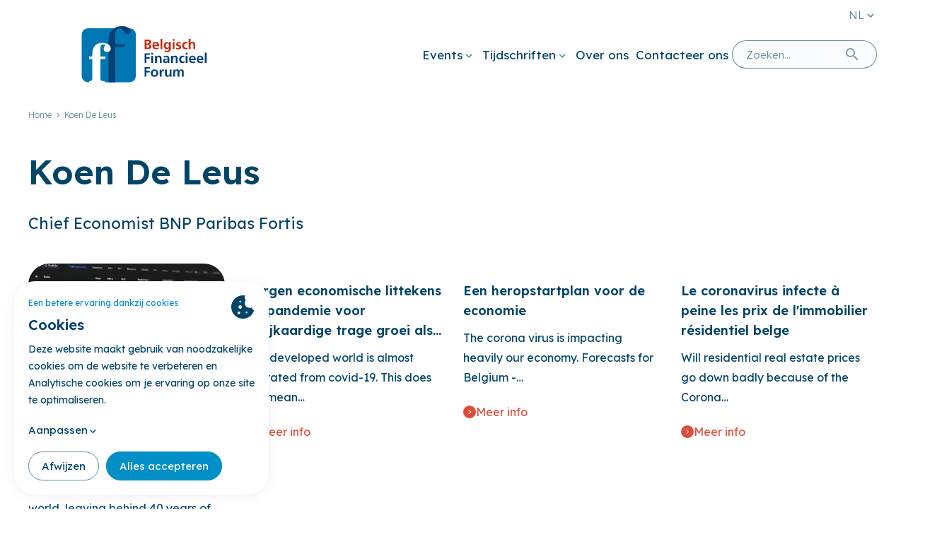

--- FILE ---
content_type: text/html; charset=UTF-8
request_url: https://financialforum.be/nl/koen-de-leus
body_size: 21152
content:

<!doctype html><html
x-data
x-bind:class="{
'u-overflow-hidden': !$store.bodyScroll.on,
}"
x-id="['Site']"
lang="nl"
dir="ltr"
class="template-views-pages-author"
><head><meta
charset="utf-8"><meta
http-equiv="x-ua-compatible" content="ie=edge"><meta
name="viewport" content="width=device-width, initial-scale=1, shrink-to-fit=no"><link
rel="apple-touch-icon" sizes="180x180" href="https://financialforum.be/dist/favicon/apple-touch-icon.png"><link
rel="icon" type="image/png" sizes="32x32" href="https://financialforum.be/dist/favicon/favicon-32x32.png"><link
rel="icon" type="image/png" sizes="16x16" href="https://financialforum.be/dist/favicon/favicon-16x16.png"><link
rel="manifest" href="https://financialforum.be/dist/favicon/site.webmanifest"><link
rel="mask-icon" href="https://financialforum.be/dist/favicon/safari-pinned-tab.svg" color="#003d4f"><link
rel="shortcut icon" href="https://financialforum.be/dist/favicon/favicon.ico"><meta
name="msapplication-TileColor" content="#0079a7"><meta
name="msapplication-config" content="https://financialforum.be/dist/favicon/browserconfig.xml"><meta
name="theme-color" content="#0079a7"><link
rel="preconnect" href="https://fonts.googleapis.com"><link
rel="preconnect" href="https://fonts.gstatic.com" crossorigin><style>[x-cloak]{display:none !important}</style><style>:root{--swiper-theme-color:#007aff}:host{position:relative;display:block;margin-left:auto;margin-right:auto;z-index:1}html{box-sizing:border-box;-moz-tab-size:4;-o-tab-size:4;tab-size:4;-webkit-text-size-adjust:100%;font-size:62.5%;line-height:1.75;font-family:ui-sans-serif,system-ui,-apple-system,BlinkMacSystemFont,Segoe UI,Roboto,Helvetica Neue,Arial,Noto Sans,sans-serif,"Apple Color Emoji","Segoe UI Emoji",Segoe UI Symbol,"Noto Color Emoji";text-rendering:optimizeLegibility;font-feature-settings:"kern" 1;font-kerning:normal}*,:after,:before{box-sizing:inherit}body{margin:0;font-size:1.6rem;line-height:inherit}h1,h2,h3{font-size:inherit;font-weight:inherit}a{color:inherit;text-decoration:inherit}button,input,textarea{font-family:inherit;font-size:100%;line-height:inherit;color:inherit;margin:0;padding:0}button{text-transform:none}[type=button],[type=submit],button{-webkit-appearance:button;background-color:transparent;background-image:none}:-moz-focusring{outline:auto}:-moz-ui-invalid{box-shadow:none}::-webkit-inner-spin-button,::-webkit-outer-spin-button{height:auto}::-webkit-search-decoration{-webkit-appearance:none}::-webkit-file-upload-button{-webkit-appearance:button;font:inherit}h1,h2,h3,p{margin:0}ol,ul{list-style:none;margin:0;padding:0}textarea{resize:vertical}input::-moz-placeholder,textarea::-moz-placeholder{opacity:1}iframe,img,svg{display:block;vertical-align:middle}img{max-width:100%;height:auto}:focus-visible{outline-width:2px;outline-offset:2px;outline-style:solid;outline-color:transparent}.Icon{width:1.6rem;height:1.6rem;fill:currentColor}.Icon--lg{width:2.4rem;height:2.4rem}.with-icon{display:inline-flex;align-items:baseline}.Button,.DrawerMenu-link--fake,.Menu--lang:not(.Menu--inline) .Menu-label,.Menu--main .Menu-link--fake{--button-icon-margin-left:.5rem;--button-icon-margin-right:.5rem;box-sizing:border-box;display:inline-flex;align-items:center;position:relative;margin:0;padding:0;color:inherit;font:inherit;text-align:center;text-decoration:none;background:0 0;border:none;border-radius:0}.Button::-moz-focus-inner,.DrawerMenu-link--fake::-moz-focus-inner,.Menu--lang:not(.Menu--inline) .Menu-label::-moz-focus-inner,.Menu--main .Menu-link--fake::-moz-focus-inner{padding:0;border:0}.Button:disabled{opacity:.5}.Container{position:relative;margin-right:auto;margin-left:auto;width:100%}.Container{--container-spacing:2rem;--container-width:120rem;padding-right:var(--container-spacing);padding-left:var(--container-spacing);max-width:calc(var(--container-width) + var(--container-spacing)*2)}.Container--sm{--container-width:99.6rem}:root{--form-row-spacing-y:1.6rem;--form-row-spacing-x:4rem;--form-field-optional-margin-left:.5ch;--form-floating-label-opacity:.75;--form-floating-label-scale:.85;--form-floating-label-position-x:0;--form-floating-label-position-y:-2rem;--form-floating-label-position-z:0;--form-options-horizontal-spacing-y:.25rem;--form-options-horizontal-spacing-x:2rem;--form-options-vertical-spacing-y:.25rem;--form-instructions-color:inherit;--form-instructions-font-size:.875em;--form-error-color:hsla(var(--palette-red-45));--form-error-font-size:.875em;--form-input-disabled-opacity:.5;--form-input-select-icon-width:1.8rem;--form-input-select-icon-height:1.8rem;--form-input-select-icon-color:currentColor;--form-input-select-icon-background-position:right 2.1rem center;--form-input-check-icon-position:center;--form-input-check-icon-size:100%;--form-input-check-width:1.8rem;--form-input-check-height:1.8rem;--form-input-check-top:.5rem;--form-input-check-gap:1rem;--form-input-check-border-width:2px;--form-input-check-border-color:currentColor;--form-input-check-border-radius:4px;--form-input-check-background-color:transparent;--form-input-check-checked-color:#fff;--form-input-check-checked-border-color:inherit;--form-input-check-checked-background-color:hsla(var(--palette-blue-20));--form-input-radio-icon-position:center;--form-input-radio-icon-size:100%;--form-input-radio-border-radius:100%;--fui-error-margin-top:0;--fui-error-color:var(--form-error-color);--fui-error-font-size:var(--form-error-font-size);--fui-required-color:var(--fui-error-color)}.Form-row{display:flex;flex-wrap:wrap;margin-top:calc(var(--form-row-spacing-y)*-1);margin-left:calc(var(--form-row-spacing-x)*-1)}.Form-item{flex:1;padding-top:var(--form-row-spacing-y);padding-left:var(--form-row-spacing-x);width:100%}.Form-field{position:relative}.Form-label{display:inline-flex}.Form-input--text{-webkit-appearance:none;-moz-appearance:none;appearance:none;padding:0;width:100%;border:1px solid;border-radius:0;color:inherit;line-height:inherit;text-overflow:ellipsis;background:0 0;box-shadow:none;outline:0}.Grid{display:grid;grid-template-columns:var(--grid-template-columns,repeat(12,minmax(0,1fr)));-moz-column-gap:var(--grid-column-gap,var(--grid-gap));column-gap:var(--grid-column-gap,var(--grid-gap));row-gap:var(--grid-row-gap,var(--grid-gap))}picture{display:block;position:relative;overflow:hidden;background-color:var(--image-bg)}picture img{aspect-ratio:var(--image-ratio);-o-object-fit:var(--image-fit,cover);object-fit:var(--image-fit,cover);-o-object-position:var(--image-position);object-position:var(--image-position);position:relative}picture img:before{position:absolute;top:0;right:0;bottom:0;left:0;content:"";display:block;background-color:var(--image-bg,silver)}picture img:after{position:absolute;top:50%;left:50%;content:var(--image-broken) ":\a" attr(alt);display:flex;align-items:center;justify-content:center;padding-top:2rem;font-size:75%;line-height:1.75;text-align:center;white-space:pre;background-repeat:no-repeat;background-position:top center;background-size:1.2rem auto;transform:translate(-50%,-50%)}.Menu-list{margin:0;padding:0;list-style:none}.Menu--inline>.Menu-list{display:flex;flex-wrap:wrap;align-items:flex-start}.Menu-link{display:block}.Menu-link{text-decoration:none}.sr-only{position:absolute;width:1px;height:1px;padding:0;margin:-1px;overflow:hidden;clip:rect(0,0,0,0);white-space:nowrap;border-width:0}.u-col-span-full{grid-column:1/-1}.u-gap-y-20{--grid-row-gap:5rem}.u-hidden{display:none!important}.u-block{display:block!important}.u-relative{position:relative!important}.u-stack{display:flex;flex-direction:column;justify-content:flex-start}.u-stack:only-child{height:100%}.u-stack>*{margin-top:0;margin-bottom:0}.u-stack>*+*{margin-top:var(--stack-spacing)}.u-stack--4>*+*{--stack-spacing:1rem}.u-stack--8>*+*{--stack-spacing:2rem}.u-stack--10>*+*{--stack-spacing:2.5rem}.u-text-h1{font-weight:600;font-size:clamp(3rem,2.3739130435rem + 1.9565217391vw,4.8rem);line-height:1.2916666667}.u-text-h3{font-weight:600;font-size:clamp(2.1rem,1.8565217391rem + .7608695652vw,2.8rem);line-height:1.5}.u-text-h5{font-weight:600;font-size:clamp(1.6rem,1.5304347826rem + .2173913043vw,1.8rem);line-height:1.5555555556}.u-text-display{font-size:clamp(1.8rem,1.6608695652rem + .4347826087vw,2.2rem);line-height:1.5454545455}.u-line-clamp-3{overflow:hidden;display:-webkit-box;-webkit-box-orient:vertical;-webkit-line-clamp:3}.formie-recaptcha-placeholder{margin-top:0}.formie-recaptcha-placeholder .grecaptcha-badge{visibility:hidden}.lazyload{opacity:0}:root{--palette-base-blue:200,100%;--palette-blue-22:var(--palette-base-blue),22%;--palette-blue-20:var(--palette-base-blue),20%;--palette-base-cyan:197,100%;--palette-cyan-33:var(--palette-base-cyan),33%;--palette-cyan-39:var(--palette-base-cyan),39%;--palette-cyan-48:var(--palette-base-cyan),48%;--palette-base-red:7,73%;--palette-red-45:var(--palette-base-red),45%;--palette-red-55:var(--palette-base-red),55%;--palette-red-95:var(--palette-base-red),95%;--color-blue:hsla(var(--palette-blue-22));--color-darkblue:hsla(var(--palette-blue-20));--color-red:hsla(var(--palette-red-55));--color-lightblue:#eef7fa;--color-error:hsla(var(--palette-red-55));--color-success:#4cbb87;--breakpoint-sm:640px;--breakpoint-md:768px;--breakpoint-lg:960px;--breakpoint-xl:1240px;--breakpoint-xs:480px;--text-base:1.6rem;--text-h1:clamp(3rem,2.3739130435rem + 1.9565217391vw,4.8rem);--text-h2:clamp(2.4rem,1.9826086957rem + 1.3043478261vw,3.6rem);--text-h3:clamp(2.1rem,1.8565217391rem + .7608695652vw,2.8rem);--text-h4:clamp(1.8rem,1.6608695652rem + .4347826087vw,2.2rem);--text-h5:clamp(1.6rem,1.5304347826rem + .2173913043vw,1.8rem);--text-h6:1.6rem;--text-display:clamp(1.8rem,1.6608695652rem + .4347826087vw,2.2rem);--text-author:1.4rem;--font-sans:ui-sans-serif,system-ui,-apple-system,BlinkMacSystemFont,Segoe UI,Roboto,Helvetica Neue,Arial,Noto Sans,sans-serif,Apple Color Emoji,Segoe UI Emoji,Segoe UI Symbol,Noto Color Emoji;--font-serif:ui-serif,Georgia,Cambria,Times New Roman,Times,serif;--font-monospace:ui-monospace,SFMono-Regular,Menlo,Monaco,Consolas,Liberation Mono,Courier New,monospace;--font-lexend:Lexend,sans-serif;--font-thin:100;--font-extralight:200;--font-light:300;--font-normal:400;--font-medium:500;--font-semibold:600;--font-bold:700;--font-extrabold:800;--font-black:900;--leading-none:1;--leading-tight:1.25;--leading-snug:1.375;--leading-normal:1.5;--leading-relaxed:1.625;--leading-loose:2;--spacing-px:1px;--spacing-0:0rem;--spacing-1:.25rem;--spacing-2:.5rem;--spacing-3:.75rem;--spacing-4:1rem;--spacing-5:1.25rem;--spacing-6:1.5rem;--spacing-7:1.75rem;--spacing-8:2rem;--spacing-9:2.25rem;--spacing-10:2.5rem;--spacing-11:2.75rem;--spacing-12:3rem;--spacing-14:3.5rem;--spacing-16:4rem;--spacing-20:5rem;--spacing-24:6rem;--spacing-28:7rem;--spacing-32:8rem;--spacing-36:9rem;--spacing-40:10rem;--spacing-44:11rem;--spacing-48:12rem;--spacing-52:13rem;--spacing-56:14rem;--spacing-60:15rem;--spacing-64:16rem;--spacing-72:18rem;--spacing-80:20rem;--spacing-96:24rem}:root{--box-shadow:0 .4rem 2.4rem 0 hsla(var(--palette-blue-20),.1);--block-spacing:clamp(5rem,3.2608695652rem + 5.4347826087vw,10rem);--container-padding:2rem;--image-bg:#dee7ec}html{-webkit-font-smoothing:antialiased;-moz-osx-font-smoothing:grayscale;color:hsla(var(--palette-blue-20));font-family:var(--font-lexend);font-weight:300;height:100%}body{height:100%}picture{background-color:initial}.Button{background-color:var(--button-bg-color);border-color:var(--button-border-color,transparent);border-radius:var(--button-border-radius,999rem);border-style:var(--button-border-style,solid);border-width:var(--button-border-width,1px);color:var(--button-text-color);display:flex;font-size:var(--button-font-size,1.8rem);font-weight:var(--button-font-weight,400);line-height:var(--button-line-height,normal);padding:var(--button-padding,1.15rem 1.7rem)}.Button.with-icon{justify-content:space-between;-moz-column-gap:var(--button-icon-gap,1rem);column-gap:var(--button-icon-gap,1rem)}.Button>.Icon.has-bg{background-color:var(--button-icon-bg-color);color:var(--button-icon-color);border-radius:100%}.Button--primary{--button-bg-color:hsla(var(--palette-cyan-39));--button-bg-color--hover:hsla(var(--palette-cyan-33));--button-border-color:hsla(var(--palette-cyan-39));--button-border-color--hover:hsla(var(--palette-cyan-33));--button-text-color:#fff;--button-text-color--hover:#fff;--button-icon-bg-color:hsla(195,55%,96%,.6);--button-icon-bg-color--hover:hsla(195,55%,96%,.8);--button-icon-color:var(--button-bg-color);--button-icon-color--hover:var(--button-bg-color--hover)}.Button--secondary{--button-bg-color--hover:hsla(var(--palette-blue-20),.1);--button-border-color:hsla(var(--palette-blue-20),.6);--button-border-color--hover:transparent;--button-icon-bg-color:hsla(var(--palette-blue-20),.1);--button-icon-bg-color--hover:hsla(0,0%,100%,.6);--button-icon-color:hsla(var(--palette-red-55))}.Button--tertiary{--button-text-color:hsla(var(--palette-red-55));--button-text-color--hover:hsla(var(--palette-red-55),.6);--button-icon-bg-color:var(--button-text-color);--button-icon-bg-color--hover:var(--button-text-color--hover);--button-icon-color:#fff;--button-padding:0;--button-border-width:0;--button-border-radius:0;--button-font-size:1.6rem}.Icon{width:var(--icon-size,1.8rem);height:var(--icon-size,1.8rem);flex-shrink:0}.Icon--lg{--icon-size:2.4rem}.Form{counter-reset:group}.Form--asOptional .Form-label.is-required>span{display:none}.Form-input{font-weight:300}.Form-input--text{background-color:var(--form-input-bg-color,transparent);border:1px solid var(--form-input-border-color,hsla(var(--palette-blue-20),.3));border-radius:var(--form-input-border-radius,1rem);display:block;padding:var(--form-input-padding,.9rem 2.6rem)}.Form-input::-moz-placeholder{color:hsla(var(--palette-blue-20),.6)}.Form-actions{margin-top:var(--form-button-gap,3rem)}.Header{position:var(--header-position,relative);z-index:90}.Header>.Container{display:grid;align-items:center;-moz-column-gap:3rem;column-gap:3rem;grid-template-columns:var(--header-template-columns,1fr auto)}.Header-navigation{grid-column:5/13;grid-row:2/3;display:flex;align-items:center;justify-content:flex-end;-moz-column-gap:var(--header-nav-gap,2.4rem);column-gap:var(--header-nav-gap,2.4rem)}.Logo{display:block}.Logo-object{max-height:8rem;width:100%}.Logo--header{margin-right:auto}a{color:inherit;text-decoration:underline}.Menu--main{font-size:1.7rem;font-weight:400;line-height:normal}.Menu--main>.Menu-list{-moz-column-gap:2rem;column-gap:2rem;justify-content:flex-end}.Menu--main>.Menu-list>.Menu-item:not(:hover):not(:focus-within) .Menu-dropdown{opacity:0;visibility:hidden}.Menu--main .Menu-link{color:currentColor;display:flex;align-items:flex-end;-moz-column-gap:1px;column-gap:1px;padding:.5rem}.Menu--main .Menu-link>.Icon{opacity:.68}.Menu--main .Menu-dropdown{position:absolute;top:100%;z-index:0;padding-top:2rem}.Menu--dropdown{background-color:#fff;border-radius:2rem;box-shadow:var(--box-shadow);font-size:1.6rem;padding:2rem;min-width:22rem}.Menu--dropdown .Menu-list{display:flex;flex-direction:column;row-gap:.7rem}.Menu--dropdown .Menu-item{color:var(--color-darkblue)}.Menu--dropdown .Menu-link{border-radius:999.9rem;padding:1.1rem 2rem}.Menu--dropdown:before{position:absolute;bottom:calc(100% - 2.6rem);left:2.5rem;z-index:0;content:"";border-left:2.3rem solid transparent;border-right:2.3rem solid transparent;border-bottom:2.1rem solid #fff;height:0;width:0}.Menu--lang:not(.Menu--inline){font-size:1.5rem;line-height:normal;position:relative;margin-top:.7rem;align-self:start}.Menu--lang:not(.Menu--inline) .Menu-label{color:currentColor;display:flex;align-items:flex-end;-moz-column-gap:.4rem;column-gap:.4rem;padding:.5rem;margin-right:-.5rem;text-transform:uppercase;opacity:.68}.Menu--lang:not(.Menu--inline):not(:hover):not(:focus-within) .Menu-list{opacity:0;visibility:hidden}.Menu--lang:not(.Menu--inline) .Menu-list{position:absolute;top:100%;right:0;background-color:#fff;border-radius:2rem;box-shadow:var(--box-shadow);font-size:1.6rem;padding:1rem 2rem;margin-top:1rem}.Menu--lang:not(.Menu--inline) .Menu-list:before{position:absolute;bottom:calc(100% - .5rem);right:1.6rem;z-index:0;content:"";border-left:1.6rem solid transparent;border-right:1.6rem solid transparent;border-bottom:1.6rem solid #fff;height:0;width:0}.Menu--lang:not(.Menu--inline) .Menu-link{padding-top:.75rem;padding-bottom:.75rem}.Menu--lang:not(.Menu--inline) .Menu-link.is-active{color:var(--color-red)}.Menu--lang.Menu--inline{position:relative;font-weight:400;font-size:1.6rem;text-transform:uppercase}.Menu--lang.Menu--inline .Menu-link{padding:.5rem}.Menu--lang.Menu--inline .Menu-link.is-active{color:var(--color-red)}.HeaderSearch{position:relative;width:min(20.5rem,100%)}.HeaderSearch--fullWidth{width:100%}.HeaderSearch-input{--form-input-bg-color:hsla(206,33%,98%,.6);--form-input-border-radius:999.9rem;--form-input-border-color:hsla(var(--palette-blue-20),.6);--form-input-padding:.95rem 9.5rem .95rem 1.9rem;font-size:1.5rem;line-height:normal}.HeaderSearch-actions{display:flex;align-items:center;position:absolute;top:50%;right:1.7rem;transform:translateY(-50%)}.HeaderSearch-actions .Button{--button-text-color:var(--color-darkblue);--button-border-radius:100%;--button-padding:.5rem}.HeaderSearch-actions .Button .Icon{--icon-size:2.4rem}.Drawer{position:fixed;top:0;right:0;bottom:0;left:0;z-index:90;overflow:hidden}.Drawer:before{position:fixed;top:0;z-index:-1;width:100%;height:100vh;content:"";background-color:hsla(var(--palette-blue-22),.75)}.Drawer-container{width:100%;height:100%;display:flex;position:relative;max-width:64rem;overflow:hidden}.Drawer-inner{width:100%;height:100%;display:flex;flex-direction:column;position:relative;max-width:calc(100% - 4.5rem);overflow:hidden;background-color:#fff;box-shadow:0 0 3rem 1rem hsla(var(--palette-blue-22),.2)}.Drawer-body{flex-grow:1;overflow:hidden}.Drawer-close{--button-text-color:#fff;--button-text-color-hover:var(--button-text-color);--button-background-color:transparent;--button-background-color-hover:hsla(var(--palette-blue-22));--button-border-color:var(--button-background-color);--button-border-color-hover:var(--button-background-color);--button-outline-color:var(--button-background-color-hover);position:absolute;top:2.5rem;right:.7rem;padding:.375rem}.Drawer-close .Drawer-icon{width:2.1rem;height:2.1rem}.DrawerBody{position:relative;height:100%;overflow-x:hidden}.DrawerBody-inner{display:flex;flex-direction:column;overflow:hidden}.DrawerBody-menu{display:flex;flex-direction:column;position:relative}.DrawerMenu{padding:2rem}.DrawerMenu--level1{padding-top:5rem}.DrawerMenu-item{border-bottom:1px solid hsla(var(--palette-blue-20),.3)}.DrawerMenu-link{display:flex;-moz-column-gap:2rem;column-gap:2rem;align-items:center;justify-content:space-between;padding-top:1.5rem;padding-bottom:1.5rem;font-weight:400;color:hsla(var(--palette-blue-22));text-align:left}.DrawerMenu-link--fake{justify-content:space-between;width:100%}.DrawerMenu--nested{position:absolute;top:0;left:100%;z-index:1;width:100%}.DrawerMenu-back{--button-text-color:hsla(var(--palette-blue-22));--button-text-color-hover:var(--color-red);--button-background-color:transparent;--button-background-color-hover:transparent;--button-border-color:var(--button-background-color);--button-border-color-hover:var(--button-background-color);--button-outline-color:var(--button-text-color-hover);--button-icon-color:var(--color-red);-moz-column-gap:1rem;column-gap:1rem;padding:0;font-weight:600}.DrawerBody-extra{padding:2rem}.DrawerBody-extra>*+*{margin-top:2rem}.DrawerBody-menu+.DrawerBody-extra{padding-top:1rem}.FooterWrapper{--footer-bg-color:hsla(var(--palette-red-95))}.FooterWrapper:before{background-color:var(--footer-bg-color);content:"";-webkit-clip-path:polygon(100% 0,0 100%,100% 100%);clip-path:polygon(100% 0,0 100%,100% 100%);display:block;padding-bottom:11.1111111111%;width:100%}.Footer{background-color:var(--footer-bg-color);margin-top:-1px}.Footer-main{padding-bottom:1rem;font-weight:400}.Footer-main>.Container{display:flex;gap:4rem}.Footer-main .Menu--footer{flex-shrink:0}.Footer-main .Newsletter{justify-content:space-between}.Menu--footer{font-size:1.7rem;line-height:normal}.Menu--footer .Menu-list{display:flex;flex-direction:column;align-items:flex-start;row-gap:1.5rem}.Block--hero:not(.has-image)+.Block{--block-spacing:4rem}.Hero{display:grid;grid-template-columns:minmax(var(--container-padding),1fr) repeat(12,minmax(0,7.25rem)) minmax(var(--container-padding),1fr)}.Hero-body{grid-column:2/14}.Hero:not(.has-image) .Hero-body{max-width:58.5rem;font-weight:400}.Actions{display:flex;flex-wrap:wrap;justify-content:var(--actions-alignment,flex-start);-moz-column-gap:var(--actions-column-gap,2rem);column-gap:var(--actions-column-gap,2rem);row-gap:var(--actions-row-gap,1rem)}.Card{background-color:var(--card-bg-color,#fff);border-radius:var(--card-border-radius,3rem);padding:var(--card-padding,4rem 3rem);position:relative;font-weight:400}.Card.is-clickable .Actions .Button{position:static}.Card.is-clickable .Actions .Button:before{position:absolute;top:0;right:0;bottom:0;left:0;content:"";z-index:1}.Card--bare{--card-bg-color:transparent;--card-border-radius:0;--card-padding:0}.Card--bare .Card-object{background-color:var(--image-bg);border-radius:3rem;overflow:hidden}.Card--bare .Card-object .Media-image{width:100%}.Sprig-items{scroll-margin-top:4rem}.Breadcrumbs{margin-bottom:clamp(2rem,1.3043478261rem + 2.1739130435vw,4rem)}.Menu--breadcrumbs{font-size:1.2rem;opacity:.6}.Menu--breadcrumbs .Menu-item{display:flex;align-items:center;line-height:1.5}.Menu--breadcrumbs .Menu-item.is-active{overflow:hidden;display:-webkit-box;-webkit-box-orient:vertical;-webkit-line-clamp:1}.Menu--breadcrumbs .Menu-item:not(.is-active){color:var(--color-ocean-blue-300)}.Menu--breadcrumbs .Menu-item:not(.is-active):after{width:1.8rem;height:1.8rem;background-color:currentColor;-webkit-mask-repeat:no-repeat;mask-repeat:no-repeat;-webkit-mask-position:50% 50%;mask-position:50% 50%;content:""}.Quote:before{grid-area:symbol;content:"“";color:var(--color-red);display:block;font-size:clamp(10rem,8.4rem + 5vw,14.6rem);font-weight:600;line-height:clamp(3.7rem,3.1086956522rem + 1.847826087vw,5.4rem);flex-shrink:0;margin-top:clamp(-4rem,-5.0434782609rem + 3.2608695652vw,-1rem)}.Quote-text{margin-top:2rem;max-width:62rem;grid-area:text}.Quote-author{grid-area:author}.SearchResult .SearchResult-body{grid-area:body}.SearchResult-object{color:var(--color-primary);grid-area:icon}.Main{padding-bottom:var(--block-spacing)}.Block+.Block{margin-top:var(--block-spacing)}.Block.has-skew{position:relative;z-index:1}.Block.has-skew:after,.Block.has-skew:before{background-color:var(--block-bg-color);content:"";display:block;position:absolute;z-index:-1;width:100%}.Block.has-skew:before{-webkit-clip-path:var(--skew-clip-path,polygon(100% 0,0 0,100% 100%));clip-path:var(--skew-clip-path,polygon(100% 0,0 0,100% 100%));padding-bottom:11.1111111111vw;bottom:var(--skew-bottom,0)}.Block--hero+.Block.has-skew:before{--skew-clip-path:polygon(100% 0,0 100%,100% 100%);--skew-bottom:calc(100% - 1px)}.Block.has-skew:after{top:0;height:var(--skew-height,calc(100% - 11.1111111111vw))}.Block--hero+.Block.has-skew:after{--skew-height:min(var(--block-skew-height,18rem),100%)}.CallToAction.has-illustration .CallToAction-body{align-self:center;grid-area:body}.CallToAction-object{grid-area:object;margin-left:auto}.TextMedia-body{grid-area:body}.TextMedia-object{grid-area:object;border-radius:3rem;overflow:hidden}@media (min-width:30em){.u-col-span-6\@xs{grid-column:span 6/span 6}.u-gap-x-12\@xs{--grid-column-gap:3rem}.Newsletter{--form-captcha-gap:1rem;--form-button-gap:0}.Newsletter .Form{--form-row-spacing-y:0;--form-row-spacing-x:0}.Newsletter .Form-page{display:flex;flex-wrap:wrap}.Newsletter .Form-pageContainer{flex:1 1 0%}.Newsletter .Form-input--text{--form-input-border-radius:999.9rem 0 0 999.9rem;border-right-width:0}.Newsletter .Form-button{--button-border-radius:0 999.9rem 999.9rem 0}}@media (min-width:40em){.Form-row--multi-3>.Form-item:first-child{grid-area:col1}.Form-row--multi-3>.Form-item:nth-child(2){grid-area:col2}.Form-row--multi-3>.Form-item:nth-child(3){grid-area:col3}}@media (min-width:48em){.Container{--container-spacing:4rem}.u-col-span-4\@md{grid-column:span 4/span 4}.u-stack--10\@md>*+*{--stack-spacing:2.5rem}:root{--container-padding:4rem}.Logo--header{background-color:#fff;border-radius:1.2rem;padding:1.2rem 1.4rem}.Footer-main{padding-bottom:4rem}.Footer-main>.Container{justify-content:space-between}.Footer-main .Newsletter{width:min(48.2rem,100%)}.Hero{--container-padding:1rem;-moz-column-gap:3rem;column-gap:3rem}.Menu--breadcrumbs .Menu-list{max-width:76rem;flex-wrap:nowrap}.Menu--breadcrumbs .Menu-item:not(.is-active){flex-shrink:0}}@media (min-width:60em){.u-col-span-3\@lg{grid-column:span 3/span 3}.u-hidden\@lg{display:none!important}.u-block\@lg{display:block!important}.u-flex\@lg{display:flex!important}.Header>.Container{--header-template-columns:repeat(12,minmax(0,1fr));grid-template-rows:2.5rem auto 2.5rem;justify-items:end}.Header .Logo{grid-column:1/5;grid-row:2/3;justify-self:start}.Header .Menu--lang{grid-column:5/13;grid-row:1/2}}@media (min-width:64em){.Header-navigation{--header-nav-gap:4.4rem}.Layout .Layout-header{grid-area:header;max-width:76rem}.Layout .Layout-content{grid-area:content;max-width:76rem}.Layout .Layout-side{grid-area:side}.Layout-toolbar{grid-area:toolbar}}@media (max-width:75.5625em){.Footer-main{padding-top:4rem}}@media (max-width:59.9375em){.Header{padding-top:1.2rem;padding-bottom:1.2rem}}@media (max-width:47.9375em){.Footer-main>.Container{flex-direction:column}}@media (max-width:39.9375em){.Form-item{flex:100%}}@media (max-width:29.9375em){.Newsletter .Form-page>*+*{margin-top:2rem}}</style> <script type="module">!function(){const e=document.createElement("link").relList;if(!(e&&e.supports&&e.supports("modulepreload"))){for(const e of document.querySelectorAll('link[rel="modulepreload"]'))r(e);new MutationObserver((e=>{for(const o of e)if("childList"===o.type)for(const e of o.addedNodes)if("LINK"===e.tagName&&"modulepreload"===e.rel)r(e);else if(e.querySelectorAll)for(const o of e.querySelectorAll("link[rel=modulepreload]"))r(o)})).observe(document,{childList:!0,subtree:!0})}function r(e){if(e.ep)return;e.ep=!0;const r=function(e){const r={};return e.integrity&&(r.integrity=e.integrity),e.referrerpolicy&&(r.referrerPolicy=e.referrerpolicy),"use-credentials"===e.crossorigin?r.credentials="include":"anonymous"===e.crossorigin?r.credentials="omit":r.credentials="same-origin",r}(e);fetch(e.href,r)}}();</script> <script type="module" src="https://financialforum.be/dist/assets/site-6ee8cabe.js" crossorigin onload="e=new CustomEvent(&#039;vite-script-loaded&#039;, {detail:{path: &#039;src/js/site/site.js&#039;}});document.dispatchEvent(e);"></script> <link
href="https://financialforum.be/dist/assets/site-c0a0ccdb.css" rel="stylesheet" media="print" onload="this.media=&#039;all&#039;"><style>:root{--form-field-optional-text:"(Optioneel)";--image-broken:"(Afbeelding kon niet worden geladen)"}</style><link
href="https://fonts.googleapis.com/css2?family=Lexend:wght@200;300;400;600&display=swap" rel="stylesheet"><title>Koen De Leus | Belgisch Financieel Forum</title>
<script>dataLayer = [];
(function(w,d,s,l,i){w[l]=w[l]||[];w[l].push({'gtm.start':
new Date().getTime(),event:'gtm.js'});var f=d.getElementsByTagName(s)[0],
j=d.createElement(s),dl=l!='dataLayer'?'&l='+l:'';j.async=true;j.src=
'https://www.googletagmanager.com/gtm.js?id='+i+dl;f.parentNode.insertBefore(j,f);
})(window,document,'script','dataLayer','GTM-PRVX3HH');
</script><meta name="generator" content="SEOmatic">
<meta name="keywords" content="Belgisch Financieel Forum">
<meta name="description" content="Chief Economist BNP Paribas Fortis">
<meta name="referrer" content="no-referrer-when-downgrade">
<meta name="robots" content="all">
<meta content="nl" property="og:locale">
<meta content="fr" property="og:locale:alternate">
<meta content="en" property="og:locale:alternate">
<meta content="Belgisch Financieel Forum" property="og:site_name">
<meta content="website" property="og:type">
<meta content="https://financialforum.be/nl/koen-de-leus" property="og:url">
<meta content="Koen De Leus" property="og:title">
<meta content="Chief Economist BNP Paribas Fortis" property="og:description">
<meta content="https://financialforum.be/public/members/_1200x630_crop_center-center_82_none_ns/koendeleus_1.jpg?v=1761840420" property="og:image">
<meta content="172" property="og:image:width">
<meta content="90" property="og:image:height">
<meta content="Koen De Leus" property="og:image:alt">
<meta content="https://www.youtube.com/channel/UCSSnGt7fs_rZJYNFhEgyfCQ" property="og:see_also">
<meta content="https://be.linkedin.com/company/belgisch-financieel-forum" property="og:see_also">
<meta name="twitter:card" content="summary_large_image">
<meta name="twitter:creator" content="@">
<meta name="twitter:title" content="Koen De Leus">
<meta name="twitter:description" content="Chief Economist BNP Paribas Fortis">
<meta name="twitter:image" content="https://financialforum.be/public/members/_1200x630_crop_center-center_82_none_ns/koendeleus_1.jpg?v=1761840420">
<meta name="twitter:image:width" content="172">
<meta name="twitter:image:height" content="90">
<meta name="twitter:image:alt" content="Koen De Leus">
<link href="https://financialforum.be/nl/koen-de-leus" rel="canonical">
<link href="https://financialforum.be/nl" rel="home">
<link href="https://financialforum.be/fr/koen-de-leus" rel="alternate" hreflang="fr">
<link href="https://financialforum.be/en/koen-de-leus" rel="alternate" hreflang="en">
<link href="https://financialforum.be/nl/koen-de-leus" rel="alternate" hreflang="x-default">
<link href="https://financialforum.be/nl/koen-de-leus" rel="alternate" hreflang="nl"></head><body ><noscript><iframe src="https://www.googletagmanager.com/ns.html?id=GTM-PRVX3HH"
height="0" width="0" style="display:none;visibility:hidden"></iframe></noscript>
<header
class="Header"><div
class="Container">
<a
class="Logo Logo--header" href="https://financialforum.be/nl/">    <img
class="Logo-object" src="https://financialforum.be/dist/img/logo-nl.svg" alt="Belgisch Financieel Forum logo">
</a><button
class="Button Button--primary only-icon u-block u-hidden@lg" aria-label="Open menu" x-cloak x-data x-on:click="$dispatch(&#039;toggle-mobile-menu&#039;);"
>
<svg
class="Icon Icon--lg" viewBox="0 0 24 24" xmlns="http://www.w3.org/2000/svg"><path
d="m3 18h18v-2h-18zm0-5h18v-2h-18zm0-7v2h18v-2z"/></svg>
</button><div
class="Header-navigation u-hidden u-flex@lg"><div
class="Menu Menu--main Menu--inline u-hidden u-block@lg"><ul
class="Menu-list"><li
class="Menu-item with-dropdown u-relative">                                                    <button
class="Menu-link Menu-link--fake" href="#">Events<svg
class="Icon" viewBox="0 0 18 18" xmlns="http://www.w3.org/2000/svg"><path
d="m5.6 6.4 3.4 3.5 3.4-3.4 1.1 1.1-4.5 4.4-4.5-4.5z"/></svg>
</button><div
class="Menu-dropdown"><div
class="Menu Menu--dropdown"><ul
class="Menu-list"><li
class="Menu-item">
<a
class="Menu-link" href="https://financialforum.be/nl/komende-events">Komende events</a></li><li
class="Menu-item">
<a
class="Menu-link" href="https://financialforum.be/nl/alle-events">Alle events</a></li></ul></div></div></li><li
class="Menu-item with-dropdown u-relative">                                                    <button
class="Menu-link Menu-link--fake" href="#">Tijdschriften<svg
class="Icon" viewBox="0 0 18 18" xmlns="http://www.w3.org/2000/svg"><path
d="m5.6 6.4 3.4 3.5 3.4-3.4 1.1 1.1-4.5 4.4-4.5-4.5z"/></svg>
</button><div
class="Menu-dropdown"><div
class="Menu Menu--dropdown"><ul
class="Menu-list"><li
class="Menu-item">
<a
class="Menu-link" href="https://financialforum.be/nl/bfw-digitaal">BFW digitaal</a></li><li
class="Menu-item">
<a
class="Menu-link" href="https://financialforum.be/nl/bfr-digitaal">BFR digitaal</a></li><li
class="Menu-item">
<a
class="Menu-link" href="https://financialforum.be/nl/archief">Archief</a></li></ul></div></div></li><li
class="Menu-item u-relative">                                                    <a
class="Menu-link" href="https://financialforum.be/nl/over-ons">Over ons</a></li><li
class="Menu-item u-relative">                                                    <a
class="Menu-link" href="https://financialforum.be/nl/contact">Contacteer ons</a></li></ul></div><form
class="HeaderSearch  u-hidden u-block@xl"
x-id="['HeaderSearch']"
x-data="{ search: '' }"
action="https://financialforum.be/nl/zoeken"
><div
class="HeaderSearch-field">
<input
class="HeaderSearch-input Form-input Form-input--text"
id="query" type="text" name="q" placeholder="Zoeken..."
x-model="search"
></div><div
class="HeaderSearch-actions">
<button
class="HeaderSearch-clear Button"
type="button"
x-cloak
x-on:click="search = ''"
x-bind:class="search == '' ? 'u-hidden' : ''"
>
<svg
class="HeaderSearch-icon Icon" viewBox="0 0 24 24" xmlns="http://www.w3.org/2000/svg"><path
d="m19.7 18.8h-11c-.2 0-.4-.1-.5-.2l-5-5c-.4-.4-.6-1-.6-1.5s.2-1.1.6-1.5l5-5c.1-.1.3-.2.5-.2h11c.5 0 .9.2 1.2.5s.5.8.5 1.2v10c0 .5-.2.9-.5 1.2s-.7.5-1.2.5zm-10.7-1.6h10.7c.1 0 .1 0 .2-.1s.1-.1.1-.2v-9.9c0-.1 0-.1-.1-.2 0 0-.1-.1-.2-.1h-10.7l-4.8 4.8c-.1.1-.2.3-.2.5s.1.4.2.5zm7.2-2.7c.3-.3.3-.8 0-1.1l-1.4-1.4 1.5-1.5c.3-.3.3-.8 0-1.1s-.8-.3-1.1 0l-1.5 1.5-1.5-1.5c-.3-.3-.8-.3-1.1 0s-.3.8 0 1.1l1.5 1.5-1.5 1.5c-.3.3-.3.8 0 1.1s.8.3 1.1 0l1.5-1.5 1.5 1.5c.1.1.3.2.5.2s.4-.1.5-.3z"/></svg>
</button><button
class="HeaderSearch-submit Button"
disabled="true"
x-bind:disabled="search == '' && 'true'"
>
<svg
class="HeaderSearch-icon Icon" viewBox="0 0 24 24" xmlns="http://www.w3.org/2000/svg"><path
d="m15.5 14h-.8l-.3-.3c1-1.2 1.6-2.7 1.6-4.2 0-1.3-.4-2.5-1.1-3.6s-1.7-1.9-2.9-2.4-2.5-.6-3.8-.4c-1.2.3-2.4.9-3.3 1.8s-1.5 2.1-1.8 3.3c-.2 1.3-.1 2.6.4 3.8s1.3 2.2 2.4 2.9 2.3 1.1 3.6 1.1c1.6 0 3.1-.6 4.2-1.6l.3.3v.8l5 5 1.5-1.5zm-6 0c-2.5 0-4.5-2-4.5-4.5s2-4.5 4.5-4.5 4.5 2 4.5 4.5-2 4.5-4.5 4.5z"/></svg>
</button></div></form><div
class="u-block u-hidden@xl">
<a
class="Button Button--secondary only-icon" href="https://financialforum.be/nl/zoeken">
<svg
class="Icon" viewBox="0 0 24 24" xmlns="http://www.w3.org/2000/svg"><path
d="m15.5 14h-.8l-.3-.3c1-1.2 1.6-2.7 1.6-4.2 0-1.3-.4-2.5-1.1-3.6s-1.7-1.9-2.9-2.4-2.5-.6-3.8-.4c-1.2.3-2.4.9-3.3 1.8s-1.5 2.1-1.8 3.3c-.2 1.3-.1 2.6.4 3.8s1.3 2.2 2.4 2.9 2.3 1.1 3.6 1.1c1.6 0 3.1-.6 4.2-1.6l.3.3v.8l5 5 1.5-1.5zm-6 0c-2.5 0-4.5-2-4.5-4.5s2-4.5 4.5-4.5 4.5 2 4.5 4.5-2 4.5-4.5 4.5z"/></svg>
</a></div></div><div
class="Menu Menu--lang u-hidden u-block@lg">
<button
class="Menu-label">
nl<svg
class="Icon" viewBox="0 0 18 18" xmlns="http://www.w3.org/2000/svg"><path
d="m5.6 6.4 3.4 3.5 3.4-3.4 1.1 1.1-4.5 4.4-4.5-4.5z"/></svg>
</button><ul
class="Menu-list"><li
class="Menu-item">
<a
class="Menu-link is-active" href="https://financialforum.be/nl/koen-de-leus" hreflang="nl" lang="nl">Nederlands</a></li><li
class="Menu-item">
<a
class="Menu-link" href="https://financialforum.be/en/koen-de-leus" hreflang="en" lang="en">English</a></li><li
class="Menu-item">
<a
class="Menu-link" href="https://financialforum.be/fr/koen-de-leus" hreflang="fr" lang="fr">Français</a></li></ul></div></div></header><main
class="Main"><div
class="Breadcrumbs"><div
class="Container"><nav
class="Menu Menu--inline Menu--breadcrumbs" aria-label="Kruimelpad"><ol
class="Menu-list"><li
class="Menu-item">
<a
class="Menu-link" href="https://financialforum.be/nl">Home</a></li><li
class="Menu-item is-active" aria-current="page">
Koen De Leus</li></ol></nav></div></div><div
class="Block Block--hero"><div
class="Hero"><div
class="Hero-body u-stack u-stack--12 u-stack--20@md"><div
class="u-stack u-stack--4 u-stack--10@md"><h1 class="Hero-title u-text-h1">Koen De Leus</h1><div
class="u-text-display">
Chief Economist BNP Paribas Fortis</div></div></div></div></div><div
class="Block has-skew"><div
class="Container"><div
class="Sprig" x-data="News({&quot;state&quot;:{&quot;page&quot;:1},&quot;options&quot;:{&quot;refresh&quot;:&quot;#news&quot;}})" x-id="[&#039;News&#039;]"><div
id="news" class="Sprig-items" data-hx-target="this" data-hx-include="this" data-hx-trigger="refresh" data-hx-get="https://financialforum.be/index.php?p=actions/sprig-core/components/render" data-hx-vals="{&quot;sprig:config&quot;:&quot;0aa9a932489e9005a6d79b2be379f682f19f01df6a680ae85810df6b7904689c{\u0022id\u0022:\u0022news\u0022,\u0022siteId\u0022:1,\u0022component\u0022:\u0022News\u0022,\u0022variables\u0022:{\u0022entry\u0022:5239,\u0022author\u0022:5239,\u0022limit\u0022:12}}&quot;}" s-trigger="refresh">
<input
type="hidden" name="currentPushUrl" value="https://financialforum.be/nl/bfw-digitaal"><div
class="u-stack u-stack--12 u-stack--24@md"><div
class="Grid u-gap-x-12@xs u-gap-y-20"><div
class="u-col-span-full u-col-span-6@xs u-col-span-4@md u-col-span-3@lg"><article
class="Card Card--bare is-clickable u-stack u-stack--10"><div
class="Card-object">
<picture
class="Media Media--image" style="--image-position: 50% 50%; --image-ratio: 3 / 2;">                            <source
type="image/webp" data-sizes="auto" data-srcset="https://financialforum.be/public/splash/_278x185_crop_center-center_none_ns/69280/photo-1605731295.webp?v=1761835003 278w, https://financialforum.be/public/splash/_555x370_crop_center-center_none_ns/69280/photo-1605731295.webp?v=1761835003 555w, https://financialforum.be/public/splash/_833x555_crop_center-center_none_ns/69280/photo-1605731295.webp?v=1761835003 833w">
<img
class="Media-image lazyload" width="277.5" height="185" alt="Photo by Behnam Norouzi" data-sizes="auto" data-src="https://financialforum.be/public/splash/_278x185_crop_center-center_none_ns/photo-1605731295.jpg?v=1761835003" data-srcset="https://financialforum.be/public/splash/_278x185_crop_center-center_none_ns/photo-1605731295.jpg?v=1761835003 278w, https://financialforum.be/public/splash/_555x370_crop_center-center_none_ns/photo-1605731295.jpg?v=1761835003 555w, https://financialforum.be/public/splash/_833x555_crop_center-center_none_ns/photo-1605731295.jpg?v=1761835003 833w">
</picture></div><div
class="Card-body u-stack u-stack--4"><h3 class="Card-title u-text-h5 u-line-clamp-3">The 5 main trends of The New World Economy point to structurally higher inflation and rates</h3><p>We are on the cusp of a different world, leaving behind 40 years of ever-declining interest rates and inflation. Five defining waves will sweep through the global economy.</p></div><div
class="Actions"><div
class="Action">
<a
class="Button Button--tertiary Button--md with-icon" href="https://financialforum.be/nl/bfw-digitaal/the-5-main-trends-of-the-new-world-economy-point-to-structurally-higher-inflation-and-rates" aria-label="Meer info over the 5 main trends of The New World Economy point to structurally higher inflation and rates">
<svg
class="Icon has-bg" viewBox="0 0 18 18" xmlns="http://www.w3.org/2000/svg" aria-hidden="true" focusable="false"><path
d="m9.9 9-2.7-2.5.8-.7 3.5 3.2-3.5 3.2-.8-.7z"/></svg>
Meer info
</a></div></div></article></div><div
class="u-col-span-full u-col-span-6@xs u-col-span-4@md u-col-span-3@lg"><article
class="Card Card--bare is-clickable u-stack u-stack--10"><div
class="Card-object"><picture
class="Media Media--image" style="--image-ratio: 3 / 2;"></picture></div><div
class="Card-body u-stack u-stack--4"><h3 class="Card-title u-text-h5 u-line-clamp-3">Zorgen economische littekens na pandemie voor gelijkaardige trage groei als na Grote Financiële Crisis?</h3><p>The developed world is almost liberated from covid-19. This does not mean…</p></div><div
class="Actions"><div
class="Action">
<a
class="Button Button--tertiary Button--md with-icon" href="https://financialforum.be/nl/bfw-digitaal/zorgen-economische-littekens-na-pandemie-voor-gelijkaardige-trage-groei-als-na-grote-financiele-crisis" aria-label="Meer info over zorgen economische littekens na pandemie voor gelijkaardige trage groei als na Grote Financiële Crisis?">
<svg
class="Icon has-bg" viewBox="0 0 18 18" xmlns="http://www.w3.org/2000/svg" aria-hidden="true" focusable="false"><path
d="m9.9 9-2.7-2.5.8-.7 3.5 3.2-3.5 3.2-.8-.7z"/></svg>
Meer info
</a></div></div></article></div><div
class="u-col-span-full u-col-span-6@xs u-col-span-4@md u-col-span-3@lg"><article
class="Card Card--bare is-clickable u-stack u-stack--10"><div
class="Card-object"><picture
class="Media Media--image" style="--image-ratio: 3 / 2;"></picture></div><div
class="Card-body u-stack u-stack--4"><h3 class="Card-title u-text-h5 u-line-clamp-3">Een heropstartplan voor de economie</h3><p>The corona virus is impacting heavily our economy. Forecasts for Belgium -…</p></div><div
class="Actions"><div
class="Action">
<a
class="Button Button--tertiary Button--md with-icon" href="https://financialforum.be/nl/bfw-digitaal/een-heropstartplan-voor-de-economie" aria-label="Meer info over een heropstartplan voor de economie">
<svg
class="Icon has-bg" viewBox="0 0 18 18" xmlns="http://www.w3.org/2000/svg" aria-hidden="true" focusable="false"><path
d="m9.9 9-2.7-2.5.8-.7 3.5 3.2-3.5 3.2-.8-.7z"/></svg>
Meer info
</a></div></div></article></div><div
class="u-col-span-full u-col-span-6@xs u-col-span-4@md u-col-span-3@lg"><article
class="Card Card--bare is-clickable u-stack u-stack--10"><div
class="Card-object"><picture
class="Media Media--image" style="--image-ratio: 3 / 2;"></picture></div><div
class="Card-body u-stack u-stack--4"><h3 class="Card-title u-text-h5 u-line-clamp-3">Le coronavirus infecte à peine les prix de l&#039;immobilier résidentiel belge</h3><p>Will residential real estate prices go down badly because of the Corona…</p></div><div
class="Actions"><div
class="Action">
<a
class="Button Button--tertiary Button--md with-icon" href="https://financialforum.be/nl/bfw-digitaal/le-coronavirus-infecte-a-peine-les-prix-de-limmobilier-residentiel-belge" aria-label="Meer info over le coronavirus infecte à peine les prix de l&#039;immobilier résidentiel belge">
<svg
class="Icon has-bg" viewBox="0 0 18 18" xmlns="http://www.w3.org/2000/svg" aria-hidden="true" focusable="false"><path
d="m9.9 9-2.7-2.5.8-.7 3.5 3.2-3.5 3.2-.8-.7z"/></svg>
Meer info
</a></div></div></article></div><div
class="u-col-span-full u-col-span-6@xs u-col-span-4@md u-col-span-3@lg"><article
class="Card Card--bare is-clickable u-stack u-stack--10"><div
class="Card-object"><picture
class="Media Media--image" style="--image-ratio: 3 / 2;"></picture></div><div
class="Card-body u-stack u-stack--4"><h3 class="Card-title u-text-h5 u-line-clamp-3">China: de ontwaakte reus</h3><p>Dit artikel is gebaseerd op de toespraak van Koen De Leus voor…</p></div><div
class="Actions"><div
class="Action">
<a
class="Button Button--tertiary Button--md with-icon" href="https://financialforum.be/nl/bfw-digitaal/china-de-ontwaakte-reus" aria-label="Meer info over china: de ontwaakte reus">
<svg
class="Icon has-bg" viewBox="0 0 18 18" xmlns="http://www.w3.org/2000/svg" aria-hidden="true" focusable="false"><path
d="m9.9 9-2.7-2.5.8-.7 3.5 3.2-3.5 3.2-.8-.7z"/></svg>
Meer info
</a></div></div></article></div></div></div></div></div></div></div></main><footer
class="FooterWrapper"><div
class="Footer"><div
class="Footer-main"><div
class="Container Container--sm"><div
class="Menu Menu--footer"><ul
class="Menu-list"><li
class="Menu-item">
<a
class="Menu-link" href="https://financialforum.be/nl/komende-events">Komende events</a></li><li
class="Menu-item">
<a
class="Menu-link" href="https://financialforum.be/nl/bfw-digitaal">BFW digitaal</a></li><li
class="Menu-item">
<a
class="Menu-link" href="https://financialforum.be/nl/over-ons">Over ons</a></li><li
class="Menu-item">
<a
class="Menu-link" href="https://financialforum.be/nl/veelgestelde-vragen">Veelgestelde vragen</a></li><li
class="Menu-item">
<a
class="Menu-link" href="https://financialforum.be/nl/contact">Contacteer ons</a></li></ul></div><div
class="Newsletter u-stack u-stack--8"><div
class="u-stack u-stack--4"><h2 class="u-text-h3">Schrijf je in op BFW digitaal</h2><p>Blijf op de hoogte van het laatste nieuws via onze digitale nieuwsbrief.</p></div><div
class="FormWrapper"><form
id="fui-form_nl_newsletter-ymkles" class="Form Form--belgischFinancieelForum Form--form_nl_newsletter Form--asOptional" method="post" enctype="multipart/form-data" accept-charset="utf-8" data-fui-form="{&quot;formHashId&quot;:&quot;fui-form_nl_newsletter-ymkles&quot;,&quot;formId&quot;:66,&quot;formHandle&quot;:&quot;form_nl_newsletter&quot;,&quot;registeredJs&quot;:[{&quot;src&quot;:&quot;https:\/\/financialforum.be\/cpresources\/7577f036\/js\/captchas\/recaptcha-v3.js?v=1757992840&quot;,&quot;module&quot;:&quot;FormieRecaptchaV3&quot;,&quot;settings&quot;:{&quot;siteKey&quot;:&quot;6LeX7wApAAAAAJykz0pRjvoXWUStksXmKoVyO_4M&quot;,&quot;formId&quot;:&quot;fui-form_nl_newsletter-ymkles&quot;,&quot;theme&quot;:&quot;light&quot;,&quot;size&quot;:&quot;normal&quot;,&quot;badge&quot;:&quot;bottomright&quot;,&quot;language&quot;:&quot;nl&quot;,&quot;submitMethod&quot;:&quot;ajax&quot;,&quot;hasMultiplePages&quot;:false,&quot;loadingMethod&quot;:&quot;asyncDefer&quot;,&quot;enterpriseType&quot;:&quot;score&quot;}}],&quot;settings&quot;:{&quot;submitMethod&quot;:&quot;ajax&quot;,&quot;submitActionMessage&quot;:&quot;&lt;p&gt;Submission saved.&lt;\/p&gt;&quot;,&quot;submitActionMessageTimeout&quot;:null,&quot;submitActionMessagePosition&quot;:&quot;top-form&quot;,&quot;submitActionFormHide&quot;:false,&quot;submitAction&quot;:&quot;message&quot;,&quot;submitActionTab&quot;:null,&quot;errorMessage&quot;:&quot;&lt;p&gt;Couldn’t save submission due to errors.&lt;\/p&gt;&quot;,&quot;errorMessagePosition&quot;:&quot;top-form&quot;,&quot;loadingIndicator&quot;:null,&quot;loadingIndicatorText&quot;:null,&quot;validationOnSubmit&quot;:true,&quot;validationOnFocus&quot;:false,&quot;scrollToTop&quot;:true,&quot;hasMultiplePages&quot;:false,&quot;pages&quot;:[{&quot;id&quot;:1,&quot;label&quot;:&quot;Page 1&quot;,&quot;settings&quot;:{&quot;submitButtonLabel&quot;:&quot;Inschrijven&quot;,&quot;backButtonLabel&quot;:&quot;Back&quot;,&quot;showBackButton&quot;:false,&quot;saveButtonLabel&quot;:&quot;Save&quot;,&quot;showSaveButton&quot;:false,&quot;saveButtonStyle&quot;:&quot;link&quot;,&quot;buttonsPosition&quot;:&quot;left&quot;,&quot;cssClasses&quot;:null,&quot;containerAttributes&quot;:null,&quot;inputAttributes&quot;:null,&quot;enableNextButtonConditions&quot;:false,&quot;nextButtonConditions&quot;:[],&quot;enablePageConditions&quot;:false,&quot;pageConditions&quot;:[],&quot;enableJsEvents&quot;:false,&quot;jsGtmEventOptions&quot;:[]}}],&quot;themeConfig&quot;:{&quot;alertError&quot;:{&quot;class&quot;:&quot;Alert Alert--error&quot;,&quot;role&quot;:&quot;alert&quot;,&quot;data-fui-alert&quot;:true,&quot;data-fui-alert-error&quot;:true},&quot;alertSuccess&quot;:{&quot;class&quot;:&quot;Alert Alert--success&quot;,&quot;role&quot;:&quot;alert&quot;,&quot;data-fui-alert&quot;:true,&quot;data-fui-alert-success&quot;:true},&quot;page&quot;:{&quot;id&quot;:&quot;fui-form_nl_newsletter-ymkles-p-1&quot;,&quot;class&quot;:&quot;Form-page &quot;,&quot;data-index&quot;:&quot;0&quot;,&quot;data-id&quot;:&quot;1&quot;,&quot;data-fui-page&quot;:true},&quot;progress&quot;:{&quot;class&quot;:&quot;Form-progress&quot;,&quot;data-fui-progress&quot;:true},&quot;error&quot;:{&quot;class&quot;:&quot;&quot;},&quot;fieldErrors&quot;:{&quot;data-field-error-messages&quot;:true,&quot;class&quot;:&quot;&quot;},&quot;fieldError&quot;:{&quot;class&quot;:&quot;Form-error&quot;,&quot;data-field-error-message&quot;:true}},&quot;redirectUrl&quot;:&quot;&quot;,&quot;currentPageId&quot;:1,&quot;outputJsTheme&quot;:true,&quot;enableUnloadWarning&quot;:true,&quot;enableBackSubmission&quot;:true,&quot;ajaxTimeout&quot;:10,&quot;outputConsoleMessages&quot;:true,&quot;baseActionUrl&quot;:&quot;https:\/\/financialforum.be\/nl\/index.php?p=actions&quot;,&quot;refreshTokenUrl&quot;:&quot;https:\/\/financialforum.be\/nl\/index.php?p=actions\/formie\/forms\/refresh-tokens&amp;form=FORM_PLACEHOLDER&quot;,&quot;scriptAttributes&quot;:[]}}" data-form-submit-method="ajax" data-form-submit-action="message"><input
type="hidden" name="CRAFT_CSRF_TOKEN" value="iEqewHniX_FVhDyI2RT0X9F798IAUMTLwfCAvJhEu7ROn4qdex9XhLwl9-0YpS-VDNBrubpBmRXjH6iRLQrym7e9xIvOA5aFetG61g9cL9E=" autocomplete="off"><input
type="hidden" name="action" value="formie/submissions/submit"><input
type="hidden" name="submitAction" value="submit"><input
type="hidden" name="handle" value="form_nl_newsletter"><input
type="hidden" name="siteId" value="1"><div
class="Form-container"><div
id="fui-form_nl_newsletter-ymkles-p-1" class="Form-page" data-index="0" data-id="1" data-fui-page><div
class="Form-pageContainer"><div
class="Form-row Form-row--single Form-row--eMailadres" data-fui-field-count="1"><div
class="Form-item" data-field-handle="f_email" data-field-type="email" data-validation="required|email"><div
class="Form-field Form-field--eMailadres Form-field--labelHidden is-required"><label
class="Form-label sr-only is-required" for="fui-form_nl_newsletter-ymkles-fields-f_email" data-field-label data-fui-sr-only>Emailadres&nbsp;<span
aria-hidden="true">*</span></label><div><input
type="email" id="fui-form_nl_newsletter-ymkles-fields-f_email" class="Form-input Form-input--eMailadres is-required Form-input--text" name="fields[f_email]" value="" placeholder="voorbeeld@mail.com" autocomplete="email" required data-fui-id="form_nl_newsletter-f_email"></div></div></div></div></div><div
class="Form-captcha">Deze site wordt beschermd door reCAPTCHA. Het <a
href="https://policies.google.com/privacy" target="_blank">Privacybeleid</a> en de <a
href="https://policies.google.com/terms" target="_blank">Servicevoorwaarden</a> van Google zijn van toepassing.</div><div
class="fui-captcha formie-recaptcha-placeholder" data-recaptcha-placeholder></div><div
class="Form-actions"><button
type="submit" class="Button Button--secondary Form-button Form-button--submit" data-submit-action="submit">Inschrijven</button></div></div></div></form></div><script type="text/javascript" src="https://financialforum.be/cpresources/7577f036/js/formie.js?v=1757992840" defer></script> <script type="text/javascript">window.FormieTranslations={"{attribute} cannot be blank.":"{attribute} mag niet leeg zijn.","{attribute} is not a valid email address.":"{attribute} is not a valid email address.","{attribute} is not a valid URL.":"{attribute} is not a valid URL.","{attribute} is not a valid number.":"{attribute} is not a valid number.","{attribute} is not a valid format.":"{attribute} is not a valid format.","{name} must match {value}.":"{name} moet overeenkomen met {value}.","{attribute} must be between {min} and {max}.":"{attribute} must be between {min} and {max}.","{attribute} must be no less than {min}.":"{attribute} must be no less than {min}.","{attribute} must be no greater than {max}.":"{attribute} must be no greater than {max}.","{attribute} has an invalid value.":"{attribute} has an invalid value.","File {filename} must be smaller than {filesize} MB.":"Bestand {filename} moet kleiner zijn dan {filesize} MB.","File must be smaller than {filesize} MB.":"Bestand moet kleiner zijn dan {filesize} MB.","File must be larger than {filesize} MB.":"Bestand moet groter zijn dan {filesize} MB.","Choose up to {files} files.":"Kies maximaal {files} bestanden.","{startTag}{num}{endTag} character left":"{startTag}{num}{endTag} character left","{startTag}{num}{endTag} characters left":"{startTag}{num}{endTag} tekens over","{startTag}{num}{endTag} word left":"{startTag}{num}{endTag} word left","{startTag}{num}{endTag} words left":"{startTag}{num}{endTag} woorden over","{attribute} must be no less than {min} characters.":"{attribute} must be no less than {min} characters.","{attribute} must be no greater than {max} characters.":"{attribute} must be no greater than {max} characters.","{attribute} must be no less than {min} words.":"{attribute} must be no less than {min} words.","{attribute} must be no greater than {max} words.":"{attribute} must be no greater than {max} words.","Unable to parse response `{e}`.":"Kan reactie niet verwerken: `{e}`.","Are you sure you want to leave?":"Weet je zeker dat je wilt vertrekken?","The request timed out.":"Het verzoek is verlopen.","The request encountered a network error. Please try again.":"Het verzoek heeft een netwerkfout ondervonden. Probeer het opnieuw.","Invalid number":"Ongeldig nummer","Invalid country code":"Ongeldige landcode","Too short":"Te kort","Too long":"Te lang","Missing Authorization ID for approval.":"Missing Authorization ID for approval.","Payment authorized. Finalize the form to complete payment.":"Payment authorized. Finalize the form to complete payment.","Unable to authorize payment. Please try again.":"Unable to authorize payment. Please try again.","Invalid amount.":"Invalid amount.","Invalid currency.":"Invalid currency.","Provide a value for “{label}” to proceed.":"Provide a value for “{label}” to proceed."};</script> </div></div></div><div
class="Footer-legal"><div
class="Container"><div
class="Menu Menu--inline Menu--legal"><ul
class="Menu-list"><li
class="Menu-item">&copy; Belgisch Financieel Forum 2025</li><li
class="Menu-item">
<a
class="Menu-link" href="https://financialforum.be/nl/privacy-policy">Privacy policy</a></li><li
class="Menu-item">
<a
class="Menu-link" href="https://financialforum.be/nl/cookie-policy">Cookie Policy</a></li></ul></div><div
class="Menu Menu--inline Menu--socialMedia"><h2 class="Menu-title">Volg ons op</h2><ul
class="Menu-list"><li
class="Menu-item">
<a
class="Menu-link" href="https://be.linkedin.com/company/belgisch-financieel-forum">                        <svg
class="Icon Icon--linkedin" viewBox="0 0 512 512" xmlns="http://www.w3.org/2000/svg"><path
d="m114.6 512h-106.1v-341.8h106.1zm-53.1-388.5c-34 0-61.5-28.1-61.5-62 0-34 27.5-61.5 61.5-61.5s61.5 27.5 61.5 61.5c-.1 33.9-27.6 62-61.5 62zm450.4 388.5h-105.9v-166.4c0-39.7-.8-90.5-55.2-90.5-55.2 0-63.6 43.1-63.6 87.7v169.2h-106v-341.8h101.8v46.6h1.5c14.2-26.9 48.8-55.2 100.4-55.2 107.4 0 127.2 70.7 127.2 162.6v187.8z"/></svg><span
class="sr-only">LinkedIn</span>
</a></li><li
class="Menu-item">
<a
class="Menu-link" href="https://www.youtube.com/channel/UCSSnGt7fs_rZJYNFhEgyfCQ">                        <svg
class="Icon Icon--youtube" viewBox="0 0 512 512" xmlns="http://www.w3.org/2000/svg"><path
d="m501.3 132.3c-5.9-22.2-23.2-39.6-45.3-45.6-39.9-10.7-200-10.7-200-10.7s-160.1 0-200 10.8c-22 5.9-39.4 23.4-45.3 45.6-10.7 40.1-10.7 124-10.7 124s0 83.8 10.7 124c5.9 22.2 23.2 38.9 45.3 44.8 39.9 10.8 200 10.8 200 10.8s160.1 0 200-10.8c22-5.9 39.4-22.7 45.3-44.8 10.7-40.2 10.7-124 10.7-124s0-83.9-10.7-124.1zm-297.7 200.2v-152.3l133.8 76.1z"/></svg><span
class="sr-only">YouTube</span>
</a></li></ul></div><a
class="DigitalPulse" href="https://www.digitalpulse.be/" target="_blank" rel="noopener noreferrer"><div
class="DigitalPulse-object">
<span
class="DigitalPulse-label">Site by</span>
<svg
class="DigitalPulse-icon" viewBox="0 0 19.5 24" xmlns="http://www.w3.org/2000/svg"><path
d="m7.5 0h-7.5v17.4h5.4v2.3c.7 0 1.4 0 2.2-.2v-2.1h1.1c3.1-.1 5.5-2.6 5.4-5.7v-.1c.1-2.9-2.1-5.3-5-5.5h-3.7v9h-3.2v-13h5.4c.4 0 9.7.2 9.7 9.8 0 .8-.1 1.7-.3 2.5s-.5 1.5-.9 2.2-.8 1.3-1.4 1.8c-.6.6-1.2 1-1.9 1.4s-1.5.8-2.3 1.1c-.6.2-1.1.4-1.7.5-.9.2-1.8.3-2.7.3h-.7v2.3c.8 0 1.7 0 2.5-.1s1.7-.3 2.5-.5c.6-.2 1.3-.5 2-.8 4.7-2 7.1-5.7 7.1-10.6-.1-11.9-11.8-12-12-12zm-.1 8.2h1.1c1.9.1 3.4 1.7 3.3 3.6.1 1.7-1.2 3.2-2.9 3.3-.1 0-.2 0-.3 0h-1.2z"/></svg></div><div
class="DigitalPulse-body u-hidden@xs u-block@md">
<svg
class="DigitalPulse-text" viewBox="0 0 72 24" xmlns="http://www.w3.org/2000/svg"><path
d="m4.4 8.7c.4.3.7.7.9 1.1v-3.6h1.7v9h-1.7v-1.4c-.2.4-.5.8-.9 1.1-.4.2-.9.3-1.4.3s-1.1-.1-1.5-.4c-.5-.3-.8-.7-1.1-1.2-.3-.6-.4-1.2-.4-1.8s.1-1.3.4-1.8c.2-.6.6-1 1.1-1.3s1-.4 1.5-.4 1 .2 1.4.4zm-2.2 1.7c-.4.4-.5.9-.5 1.4s.2 1 .5 1.4.8.5 1.3.5.9-.2 1.3-.5c.3-.4.5-.9.4-1.4 0-.5-.2-1-.5-1.4-.2-.4-.7-.6-1.1-.6-.5 0-1 .2-1.4.6zm6.6-4c.2-.2.4-.3.6-.2.2 0 .4.1.6.2.3.3.3.8 0 1-.1.2-.3.2-.6.2-.2 0-.4 0-.6-.2-.3-.3-.3-.7 0-1zm11.5 0c.2-.2.4-.2.6-.2s.4.1.6.2c.3.3.3.8 0 1-.2.2-.4.2-.6.2s-.4-.1-.6-.2c-.3-.3-.3-.7 0-1zm-10 2v6.7h-1.7v-6.7zm5.6.3c.4.3.7.6.9 1.1v-1.4h1.7v6.8c0 .6-.1 1.2-.4 1.7s-.6.9-1.1 1.1c-.5.3-1.2.4-1.8.4-.8 0-1.7-.2-2.4-.7-.6-.5-1-1.1-1.1-1.9h1.7c.1.3.3.6.6.8s.7.3 1.1.3c.5 0 .9-.2 1.2-.5.3-.4.5-.8.5-1.3v-1.4c-.2.4-.5.8-.9 1.1s-.9.4-1.5.4c-.5 0-1.1-.1-1.5-.4-.5-.3-.8-.7-1.1-1.2-.3-.6-.4-1.2-.4-1.8s.1-1.3.4-1.8c.4-.6.7-1 1.2-1.3s1-.4 1.5-.4 1 .2 1.4.4zm-2.2 1.7c-.3.4-.5.9-.5 1.4s.1 1 .5 1.4c.7.7 1.9.7 2.6 0 .4-.4.5-.9.5-1.4s-.2-1-.5-1.4c-.7-.7-1.8-.7-2.6 0zm8.1-2v6.7h-1.7v-6.7zm5.1 5.3v1.5h-.9c-.6 0-1.2-.2-1.7-.6-.4-.5-.7-1.2-.6-1.8v-2.9h-1v-1.5h.9v-2.2h1.7v2.3h1.5v1.4h-1.5v2.9c0 .2 0 .5.2.7s.4.2.7.2zm5.4-5c.4.3.7.7.8 1.1v-1.4h1.7v6.7h-1.7v-1.4c-.2.4-.5.8-.9 1.1s-.9.4-1.5.4c-.5 0-1.1-.1-1.5-.4-.5-.3-.8-.7-1.1-1.2-.3-.6-.4-1.2-.4-1.8s.1-1.3.4-1.8c.2-.5.6-.9 1.1-1.2s1-.4 1.5-.4c.6-.1 1.1.1 1.6.3zm-2.2 1.7c-.3.4-.5.9-.5 1.4s.1 1 .5 1.4c.7.7 1.9.7 2.6 0 .4-.4.5-.9.5-1.4s-.2-1-.5-1.4c-.8-.7-1.9-.7-2.6 0zm7.8-4.2v9h-1.7v-9zm7.3 2.5c.5.3.8.7 1.1 1.2.3.6.4 1.2.4 1.8s-.1 1.3-.4 1.8c-.2.5-.6.9-1.1 1.2s-1 .4-1.5.4-1-.1-1.5-.4c-.4-.3-.7-.7-.9-1.1v4.6h-1.7v-9.8h1.7v1.4c.2-.4.5-.8.9-1.1s.9-.4 1.5-.4c.5 0 1 .2 1.5.4zm-3.3 1.7c-.4.4-.5.9-.5 1.4s.2 1 .5 1.4c.3.3.8.5 1.3.5s1-.2 1.3-.5c.3-.4.5-.9.5-1.4s-.1-1-.5-1.4c-.3-.4-.8-.5-1.3-.5-.5-.1-1 .1-1.3.5zm12.4-2v6.7h-1.7v-1.3c-.2.4-.5.8-.9 1.1s-.9.4-1.4.4c-.7 0-1.4-.3-1.9-.8-.5-.6-.7-1.4-.7-2.1v-4h1.7v3.7c0 .5.1.9.4 1.2s.7.5 1.1.4c.4 0 .9-.2 1.2-.5.3-.4.4-.9.4-1.4v-3.4zm3.3-2.2v9h-1.7v-9zm5.8 2.8c.5.4.9 1 1 1.7h-1.6c-.1-.3-.2-.6-.4-.8s-.5-.3-.9-.3c-.2 0-.5.1-.7.2s-.3.3-.2.6c0 .2.1.3.2.5.1.1.3.2.5.3l.9.2c.4.1.8.2 1.2.4.3.1.6.3.9.6s.4.7.4 1.1c0 .6-.2 1.1-.7 1.4-.5.4-1.2.6-1.8.5-.7 0-1.5-.2-2.1-.6-.5-.4-.9-1-1-1.7h1.6c0 .3.2.6.4.8.3.2.6.3 1 .3.2 0 .5-.1.7-.2s.2-.3.2-.6c0-.2-.1-.4-.2-.5s-.3-.2-.5-.3c-.3-.1-.6-.2-.9-.2-.4-.1-.8-.2-1.2-.3-.3-.1-.6-.3-.8-.6-.3-.3-.4-.7-.4-1.1 0-.6.2-1.1.7-1.4.5-.4 1.2-.6 1.8-.6.7-.1 1.4.1 1.9.6zm8.6 3.1h-4.9c0 .5.2 1 .5 1.3s.7.5 1.1.4c.4 0 .7-.1 1-.3s.4-.5.5-.8h1.8c-.2 1-.8 1.8-1.7 2.1-1.1.5-2.3.4-3.3-.1-.5-.3-.9-.7-1.2-1.2-.3-.6-.4-1.2-.4-1.8s.1-1.3.4-1.8.7-.9 1.2-1.2 1.1-.4 1.7-.4 1.2.1 1.7.4.9.7 1.2 1.1c.3.5.4 1.1.4 1.7zm-2.1-2c-.3-.3-.7-.4-1.2-.4-.4 0-.8.1-1.2.4-.3.3-.5.8-.5 1.2h3.3c.1-.4-.1-.9-.4-1.2z"/></svg></div>
</a></div></div></div></footer><div
class="Drawer u-hidden@lg"
x-cloak
x-data="Drawer()"
x-show="open"
x-on:toggle-mobile-menu.window="toggle()"
x-on:keydown.escape.prevent.stop.window="close()"
x-transition:enter="Drawer--enter"
x-transition:enter-start="Drawer--enter-start"
x-transition:enter-end="Drawer--enter-end"
x-transition:leave="Drawer--leave"
x-transition:leave-start="Drawer--leave-start"
x-transition:leave-end="Drawer--leave-end"
><div
class="Drawer-container"
x-on:click.outside="close()"
><button
class="Drawer-close Button"
aria-label="Sluit menu"
x-on:click="close()"
>
<svg
class="Drawer-icon Icon" viewBox="0 0 24 24" xmlns="http://www.w3.org/2000/svg"><path
d="m19 6.4-1.4-1.4-5.6 5.6-5.6-5.6-1.4 1.4 5.6 5.6-5.6 5.6 1.4 1.4 5.6-5.6 5.6 5.6 1.4-1.4-5.6-5.6z"/></svg>
</button><div
class="Drawer-inner"><div
class="Drawer-body"><div
x-ref="menuWrapper" class="DrawerBody"><div
x-ref="menuContainer" class="DrawerBody-inner"><nav
x-ref="menuItems" class="DrawerBody-menu"><div
class="DrawerMenu DrawerMenu--level1 Menu"><ul
class="DrawerMenu-list Menu-list"><li
class="DrawerMenu-item Menu-item"><button
x-on:click="setLevel('7bd05d')"
class="DrawerMenu-link Menu-link DrawerMenu-link--fake"
>
<span
class="DrawerMenu-label">
Events
</span><svg
class="Icon Icon--lg" viewBox="0 0 18 18" xmlns="http://www.w3.org/2000/svg"><path
d="m9.9 9-2.7-2.5.8-.7 3.5 3.2-3.5 3.2-.8-.7z"/></svg>
</button><div
class="DrawerMenu DrawerMenu--nested Menu"
id="7bd05d"
x-bind:class="getLevel('7bd05d') ? 'u-visible' : 'u-invisible'"
>
<button
class="DrawerMenu-back Button"
x-on:click="back()"
>
<svg
class="Icon Icon--lg" viewBox="0 0 18 18" xmlns="http://www.w3.org/2000/svg"><path
d="m8.1 9 2.7 2.5-.8.7-3.5-3.2 3.5-3.2.8.7z"/></svg>Events
</button><ul
class="DrawerMenu-list Menu-list"><li
class="DrawerMenu-item Menu-item">
<a
id="a2122d" class="DrawerMenu-link Menu-link" href="https://financialforum.be/nl/komende-events"><span
class="DrawerMenu-label">
Komende events
</span>
</a></li><li
class="DrawerMenu-item Menu-item">
<a
id="530d93" class="DrawerMenu-link Menu-link" href="https://financialforum.be/nl/alle-events"><span
class="DrawerMenu-label">
Alle events
</span>
</a></li></ul></div></li><li
class="DrawerMenu-item Menu-item"><button
x-on:click="setLevel('fb14d5')"
class="DrawerMenu-link Menu-link DrawerMenu-link--fake"
>
<span
class="DrawerMenu-label">
Tijdschriften
</span><svg
class="Icon Icon--lg" viewBox="0 0 18 18" xmlns="http://www.w3.org/2000/svg"><path
d="m9.9 9-2.7-2.5.8-.7 3.5 3.2-3.5 3.2-.8-.7z"/></svg>
</button><div
class="DrawerMenu DrawerMenu--nested Menu"
id="fb14d5"
x-bind:class="getLevel('fb14d5') ? 'u-visible' : 'u-invisible'"
>
<button
class="DrawerMenu-back Button"
x-on:click="back()"
>
<svg
class="Icon Icon--lg" viewBox="0 0 18 18" xmlns="http://www.w3.org/2000/svg"><path
d="m8.1 9 2.7 2.5-.8.7-3.5-3.2 3.5-3.2.8.7z"/></svg>Tijdschriften
</button><ul
class="DrawerMenu-list Menu-list"><li
class="DrawerMenu-item Menu-item">
<a
id="bdec58" class="DrawerMenu-link Menu-link" href="https://financialforum.be/nl/bfw-digitaal"><span
class="DrawerMenu-label">
BFW digitaal
</span>
</a></li><li
class="DrawerMenu-item Menu-item">
<a
id="6d9139" class="DrawerMenu-link Menu-link" href="https://financialforum.be/nl/bfr-digitaal"><span
class="DrawerMenu-label">
BFR digitaal
</span>
</a></li><li
class="DrawerMenu-item Menu-item">
<a
id="9ff5cb" class="DrawerMenu-link Menu-link" href="https://financialforum.be/nl/archief"><span
class="DrawerMenu-label">
Archief
</span>
</a></li></ul></div></li><li
class="DrawerMenu-item Menu-item"><a
id="cf3bba" class="DrawerMenu-link Menu-link" href="https://financialforum.be/nl/over-ons"><span
class="DrawerMenu-label">
Over ons
</span></a></li><li
class="DrawerMenu-item Menu-item"><a
id="73071b" class="DrawerMenu-link Menu-link" href="https://financialforum.be/nl/contact"><span
class="DrawerMenu-label">
Contacteer ons
</span></a></li></ul></div></nav><div
class="DrawerBody-extra"><form
class="HeaderSearch HeaderSearch--fullWidth "
x-id="['HeaderSearch']"
x-data="{ search: '' }"
action="https://financialforum.be/nl/zoeken"
><div
class="HeaderSearch-field">
<input
class="HeaderSearch-input Form-input Form-input--text"
id="query" type="text" name="q" placeholder="Zoeken..."
x-model="search"
></div><div
class="HeaderSearch-actions">
<button
class="HeaderSearch-clear Button"
type="button"
x-cloak
x-on:click="search = ''"
x-bind:class="search == '' ? 'u-hidden' : ''"
>
<svg
class="HeaderSearch-icon Icon" viewBox="0 0 24 24" xmlns="http://www.w3.org/2000/svg"><path
d="m19.7 18.8h-11c-.2 0-.4-.1-.5-.2l-5-5c-.4-.4-.6-1-.6-1.5s.2-1.1.6-1.5l5-5c.1-.1.3-.2.5-.2h11c.5 0 .9.2 1.2.5s.5.8.5 1.2v10c0 .5-.2.9-.5 1.2s-.7.5-1.2.5zm-10.7-1.6h10.7c.1 0 .1 0 .2-.1s.1-.1.1-.2v-9.9c0-.1 0-.1-.1-.2 0 0-.1-.1-.2-.1h-10.7l-4.8 4.8c-.1.1-.2.3-.2.5s.1.4.2.5zm7.2-2.7c.3-.3.3-.8 0-1.1l-1.4-1.4 1.5-1.5c.3-.3.3-.8 0-1.1s-.8-.3-1.1 0l-1.5 1.5-1.5-1.5c-.3-.3-.8-.3-1.1 0s-.3.8 0 1.1l1.5 1.5-1.5 1.5c-.3.3-.3.8 0 1.1s.8.3 1.1 0l1.5-1.5 1.5 1.5c.1.1.3.2.5.2s.4-.1.5-.3z"/></svg>
</button><button
class="HeaderSearch-submit Button"
disabled="true"
x-bind:disabled="search == '' && 'true'"
>
<svg
class="HeaderSearch-icon Icon" viewBox="0 0 24 24" xmlns="http://www.w3.org/2000/svg"><path
d="m15.5 14h-.8l-.3-.3c1-1.2 1.6-2.7 1.6-4.2 0-1.3-.4-2.5-1.1-3.6s-1.7-1.9-2.9-2.4-2.5-.6-3.8-.4c-1.2.3-2.4.9-3.3 1.8s-1.5 2.1-1.8 3.3c-.2 1.3-.1 2.6.4 3.8s1.3 2.2 2.4 2.9 2.3 1.1 3.6 1.1c1.6 0 3.1-.6 4.2-1.6l.3.3v.8l5 5 1.5-1.5zm-6 0c-2.5 0-4.5-2-4.5-4.5s2-4.5 4.5-4.5 4.5 2 4.5 4.5-2 4.5-4.5 4.5z"/></svg>
</button></div></form><div
class="Menu Menu--lang Menu--inline"><ul
class="Menu-list"><li
class="Menu-item">
<a
class="Menu-link is-active" href="https://financialforum.be/nl/koen-de-leus" hreflang="nl" lang="nl">Nl</a></li><li
class="Menu-item">
<a
class="Menu-link" href="https://financialforum.be/en/koen-de-leus" hreflang="en" lang="en">En</a></li><li
class="Menu-item">
<a
class="Menu-link" href="https://financialforum.be/fr/koen-de-leus" hreflang="fr" lang="fr">Fr</a></li></ul></div></div></div></div></div></div></div></div><script type="application/ld+json">{"@context":"https://schema.org","@graph":[{"@type":"WebSite","author":{"@id":"https://www.financialforum.be/#identity"},"copyrightHolder":{"@id":"https://www.financialforum.be/#identity"},"copyrightYear":"2023","creator":{"@id":"#creator"},"dateCreated":"2023-12-12T10:51:24+01:00","dateModified":"2024-06-10T12:56:40+02:00","datePublished":"2023-12-12T10:51:00+01:00","description":"Chief Economist BNP Paribas Fortis","headline":"Koen De Leus","image":{"@type":"ImageObject","url":"https://financialforum.be/public/members/_1200x630_crop_center-center_82_none_ns/koendeleus_1.jpg?v=1761840420"},"inLanguage":"nl","mainEntityOfPage":"https://financialforum.be/nl/koen-de-leus","name":"Koen De Leus","publisher":{"@id":"#creator"},"url":"https://financialforum.be/nl/koen-de-leus"},{"@id":"https://www.financialforum.be/#identity","@type":"LocalBusiness","alternateName":"BFF","description":"Het Belgisch Financieel Forum wil de financiële en economische reflectie stimuleren, een ontmoetingsplaats zijn tussen professionals, de autoriteiten, de academische wereld en de ondernemingen, alsook een instrument voor de verspreiding van kennis en informatie op financieel en economisch gebied.","image":{"@type":"ImageObject","height":"106","url":"https://financialforum.staging.digitalpulse.dev/public/BFF_nl_logo.svg?v=1701793383","width":"235"},"logo":{"@type":"ImageObject","height":"60","url":"https://financialforum.be/public/BFF_nl_logo.svg?v=1701793383","width":"133"},"name":"Belgisch Financieel Forum","priceRange":"$","sameAs":["https://be.linkedin.com/company/belgisch-financieel-forum","https://www.youtube.com/channel/UCSSnGt7fs_rZJYNFhEgyfCQ"],"url":"https://www.financialforum.be/"},{"@id":"#creator","@type":"Organization"},{"@type":"BreadcrumbList","description":"Breadcrumbs list","itemListElement":[{"@type":"ListItem","item":"https://financialforum.be/nl","name":"Home","position":1},{"@type":"ListItem","item":"https://financialforum.be/nl/koen-de-leus","name":"Koen De Leus","position":2}],"name":"Breadcrumbs"}]}</script><script src="https://financialforum.be/cpresources/dc666775/htmx.min.js?v=1761832464"></script>
<script>window.CookieSettings={"groups":[{"id":"essential","label":"Noodzakelijke cookies","description":"Noodzakelijke cookies zijn noodzakelijk voor het goed werken van de website.","category":"essential"},{"id":"statistics","label":"Analytische cookies","description":"Analytische cookies meten het websitebezoek, waarmee we onze website kunnen optimaliseren.","category":"statistics"},{"id":"marketing","label":"Marketing cookies","description":"Marketing cookies zijn extra cookies die gebruikt worden om advertenties weer te geven die relevant en boeiend zijn voor de individuele gebruiker.","category":"marketing"}],"policyUrl":"https:\/\/financialforum.be\/nl\/cookie-policy"};
window.Translations={"translate.cookies.accept":"Accepteren","translate.cookies.acceptAll":"Alles accepteren","translate.cookies.alwaysOn":"Essentieel","translate.cookies.cookiePolicy":"Lees onze cookie policy","translate.cookies.customize":"Aanpassen","translate.cookies.decline":"Afwijzen","translate.cookies.description":"Deze website maakt gebruik van noodzakelijke cookies om de website te verbeteren en Analytische cookies om je ervaring op onze site te optimaliseren.","translate.cookies.subtitle":"Een betere ervaring dankzij cookies","translate.cookies.title":"Cookies","translate.error.title":"Oeps...","translate.error.text":"Er ging iets fout!","translate.error.400.title":"Foute aanvraag","translate.error.400.text":"Het verzoek kon niet worden begrepen door de server vanwege een onjuiste syntaxis.","translate.error.403.title":"Verboden toegang","translate.error.403.text":"Je hebt geen toestemming om deze pagina te openen.","translate.error.404.title":"Niet gevonden","translate.error.404.text":"De opgevraagde pagina kon niet gevonden worden.","translate.error.500.title":"Interne serverfout","translate.error.500.text":"Er is een fout opgetreden bij het verwerken van uw verzoek.","translate.error.503.title":"Dienst niet beschikbaar","translate.error.503.text":"Ons systeem wordt momenteel onderhouden. Probeer het later opnieuw.","translate.form.browse":"Bladeren","translate.form.filesSelected":"{count} files selected","translate.form.optional":"Optioneel","translate.formie.charsLeft":"{num} tekens over","translate.formie.wordsLeft":"{num} woorden over","translate.formie.parseResponse":"Kan reactie niet verwerken: `{e}`.","translate.formie.leave":"Weet je zeker dat je wilt vertrekken?","translate.formie.timedOut":"Het verzoek is verlopen.","translate.formie.networkError":"Het verzoek heeft een netwerkfout ondervonden. Probeer het opnieuw.","translate.formie.file.fileMaxLimit":"Bestand {filename} moet kleiner zijn dan {filesize} MB.","translate.formie.file.maxLimit":"Bestand moet kleiner zijn dan {filesize} MB.","translate.formie.file.minLimit":"Bestand moet groter zijn dan {filesize} MB.","translate.formie.file.limit":"Kies maximaal {files} bestanden.","translate.formie.phone.invalidNumber":"Ongeldig nummer","translate.formie.phone.invalidCountryCode":"Ongeldige landcode","translate.formie.phone.tooShort":"Te kort","translate.formie.phone.tooLong":"Te lang","translate.formie.validation.value.required":"Dit veld is verplicht.","translate.formie.validation.value.selectRadio":"Selecteer een waarde, alstublieft.","translate.formie.validation.value.multiSelect":"Selecteer minstens één waarde, alstublieft.","translate.formie.validation.value.default":"Vul dit veld in, alstublieft.","translate.formie.validation.pattern.email":"Voer een geldig e-mailadres in, alstublieft.","translate.formie.validation.pattern.url":"Voer een URL in, alstublieft.","translate.formie.validation.pattern.number":"Voer een nummer in, alstublieft.","translate.formie.validation.pattern.color":"Gebruik het volgende formaat: #rrggbb, alstublieft.","translate.formie.validation.pattern.date":"Gebruik het formaat YYYY-MM-DD, alstublieft.","translate.formie.validation.pattern.time":"Gebruik het 24-uurs tijdsformaat. Bijvoorbeeld: 23:00, alstublieft.","translate.formie.validation.pattern.month":"Gebruik het formaat YYYY-MM, alstublieft.","translate.formie.validation.pattern.default":"Kom overeen met het gevraagde formaat, alstublieft.","translate.formie.validation.range.over":"Selecteer alstublieft een waarde die niet meer is dan {max}.","translate.formie.validation.range.under":"Selecteer alstublieft een waarde die niet minder is dan {min}.","translate.formie.validation.lenght.over":"Verkort deze tekst tot niet meer dan {maxLength} tekens. U gebruikt momenteel {length} tekens.","translate.formie.validation.lenght.under":"Verleng deze tekst tot {minLength} tekens of meer. U gebruikt momenteel {length} tekens.","translate.formie.validation.fallback":"Er was een fout met dit veld.","translate.formie.integrations.recaptcha":"Deze site wordt beschermd door reCAPTCHA. Het <a href=\"https:\/\/policies.google.com\/privacy\" target=\"_blank\">Privacybeleid<\/a> en de <a href=\"https:\/\/policies.google.com\/terms\" target=\"_blank\">Servicevoorwaarden<\/a> van Google zijn van toepassing.","translate.image.broken":"Afbeelding kon niet worden geladen","translate.search.placeholder":"Zoeken...","News":"Nieuws","translate.event.location":"Locatie","translate.moreInfo":"Meer info","translate.moreInfoAbout":"Meer info over {title}","translate.event.datetime":"Datum en tijd","translate.pagination.prevPage":"Vorige pagina","translate.pagination.currentPage":"Huidige pagina","translate.pagination.goToPage":"Ga naar pagina {number}","translate.pagination.nextPage":"Volgende pagina","translate.breadcrumbs":"Kruimelpad","translate.backToOverview":"Terug naar overzicht","translate.shareOn":"Delen op","translate.followUs":"Volg ons op","translate.news.authors":"Auteurs","translate.news.relatedDocuments":"Gerelateerde documenten","translate.news.download":"Download {extension}","translate.region.president":"Voorzitter","translate.region.contact":"Contact","translate.region.address":"Adres","translate.region.phone":"Telefoon","translate.region.email":"Email","translate.regions.tabs":"Regio tabbladden","translate.news.empty":"Geen artikelen beschikbaar","translate.committee.president":"Voorzitter","translate.committee.member":"Lid","translate.closeMenu":"Sluit menu","translate.openMenu":"Open menu","translate.faq.allTopics":"Alle topics","translate.search.title":"Zoeken","translate.search.noResults":"Er zijn geen resultaten gevonden voor de zoekterm “{query}”.","translate.search.backToHome":"Naar homepage","translate.event.online":"Online webinar","translate.filter.all":"Alle","translate.filter.location":"Filter op locatie","translate.filter.webinar":"Toon enkel online webinars","translate.events.empty":"Geen events beschikbaar","translate.event.organization":"Organisatie","translate.event.secretariat":"Secretariaat","translate.event.email":"Email","translate.event.phone":"Telefoon","translate.event.price":"Prijs","translate.event.subscribe":"Inschrijven","translate.event.speakers":"Sprekers","translate.event.addToCalendar":"Toevoegen aan kalender","translate.event.free":"Gratis","translate.event.finished":"Event is afgelopen.","translate.event.relatedDocuments":"Toegevoegde documenten","translate.event.registrationEnded":"Inschrijven is niet meer mogelijk.","translate.newsletter.news":"News","translate.newsletter.pastEvents":"Past events","translate.newsletter.title":"Newsletter","translate.newsletter.upcomingEvents":"Upcoming events"};
document.addEventListener('DOMContentLoaded', (event) => {
            let $form = document.querySelector('#fui-form_nl_newsletter-ymkles');
            let $csrfInput = $form.querySelector('input[name="CRAFT_CSRF_TOKEN"]');

            // Fetch the new token for the form and replace the CSRF input with our new one
            fetch('/actions/formie/forms/refresh-tokens?form=form_nl_newsletter')
                .then(result => { return result.json(); })
                .then(result => {

                    // Update CSRF
                    $csrfInput.outerHTML = result.csrf.input;

                    // Update JS captcha
                    if (result.captchas && result.captchas.javascript) {
                        let jsCaptcha = result.captchas.javascript;
                        $form.querySelector('input[name="' + jsCaptcha.sessionKey + '"]').value = jsCaptcha.value;
                    }

                    // Update duplicate captcha
                    if (result.captchas && result.captchas.duplicate) {
                        let duplicateCaptcha = result.captchas.duplicate;
                        $form.querySelector('input[name="' + duplicateCaptcha.sessionKey + '"]').value = duplicateCaptcha.value;
                    }

                    // Update form hash
                    if ($form.form && $form.form.formTheme) {
                        $form.form.formTheme.updateFormHash();
                    }
                });
        });</script></body></html>

--- FILE ---
content_type: text/css; charset=utf-8
request_url: https://financialforum.be/dist/assets/site-c0a0ccdb.css
body_size: 17833
content:
@charset "UTF-8";html{box-sizing:border-box;-moz-tab-size:4;-o-tab-size:4;tab-size:4;-webkit-text-size-adjust:100%;font-size:62.5%;line-height:1.75;font-family:ui-sans-serif,system-ui,-apple-system,BlinkMacSystemFont,Segoe UI,Roboto,Helvetica Neue,Arial,Noto Sans,sans-serif,"Apple Color Emoji","Segoe UI Emoji",Segoe UI Symbol,"Noto Color Emoji";text-rendering:optimizeLegibility;font-feature-settings:"kern" 1;font-kerning:normal}*,*:before,*:after{box-sizing:inherit}body{margin:0;font-size:1.6rem;line-height:inherit}hr{height:0;color:inherit;border:0;border-top:1px solid}abbr:where([title]){-webkit-text-decoration:underline dotted;text-decoration:underline dotted}h1,h2,h3,h4,h5,h6{font-size:inherit;font-weight:inherit}a{color:inherit;text-decoration:inherit}b,strong{font-weight:bolder}code,kbd,samp,pre{font-family:ui-monospace,SFMono-Regular,Menlo,Monaco,Consolas,Liberation Mono,Courier New,monospace;font-size:1em}small{font-size:80%}sub,sup{font-size:75%;line-height:0;position:relative;vertical-align:baseline}sub{bottom:-.25em}sup{top:-.5em}address{font-style:inherit}table{text-indent:0;border-color:inherit;border-collapse:collapse}button,input,optgroup,select,textarea{font-family:inherit;font-size:100%;line-height:inherit;color:inherit;margin:0;padding:0}button,select{text-transform:none}button,[type=button],[type=reset],[type=submit]{-webkit-appearance:button;background-color:transparent;background-image:none}:-moz-focusring{outline:auto}:-moz-ui-invalid{box-shadow:none}progress{vertical-align:baseline}::-webkit-inner-spin-button,::-webkit-outer-spin-button{height:auto}[type=search]{-webkit-appearance:textfield;outline-offset:-2px}::-webkit-search-decoration{-webkit-appearance:none}::-webkit-file-upload-button{-webkit-appearance:button;font:inherit}summary{display:list-item}blockquote,dl,dd,h1,h2,h3,h4,h5,h6,hr,figure,p,pre{margin:0}fieldset{margin:0;padding:0;border:0}legend{padding:0}ol,ul,menu{list-style:none;margin:0;padding:0}textarea{resize:vertical}input::-moz-placeholder,textarea::-moz-placeholder{opacity:1}input::placeholder,textarea::placeholder{opacity:1}button,[role=button]{cursor:pointer}:disabled{cursor:default}img,svg,video,canvas,audio,iframe,embed,object{display:block;vertical-align:middle}img,video{max-width:100%;height:auto}[hidden]{display:none}::-moz-selection{text-shadow:none}::selection{text-shadow:none}:focus:not(:focus-visible){outline:2px solid transparent;outline-offset:2px}:focus-visible{outline-width:2px;outline-offset:2px;outline-style:solid;outline-color:transparent}.Breakout{position:relative;left:50%;margin-left:calc((100vw - var(--scrollbar-visible-width, 0px)) / -2);width:calc(100vw - var(--scrollbar-visible-width, 0px))}.Button-icon,.Icon{width:1.6rem;height:1.6rem;fill:currentColor}.Icon--xs{width:.75rem;height:.75rem}.Icon--sm{width:1rem;height:1rem}.Icon--md{width:1.6rem;height:1.6rem}.Icon--lg{width:2.4rem;height:2.4rem}.Icon--xl{width:3.6rem;height:3.6rem}.with-icon{display:inline-flex;align-items:baseline}.DrawerMenu-link--fake,.Menu--lang:not(.Menu--inline) .Menu-label,.Menu--main .Menu-link--fake,.Button{--button-icon-margin-left: .5rem;--button-icon-margin-right: .5rem;box-sizing:border-box;-webkit-user-select:none;-moz-user-select:none;user-select:none;cursor:pointer;display:inline-flex;align-items:center;position:relative;margin:0;padding:0;color:inherit;font:inherit;text-align:center;text-decoration:none;background:transparent;border:none;border-radius:0}.DrawerMenu-link--fake::-moz-focus-inner,.Menu--lang:not(.Menu--inline) .Menu-label::-moz-focus-inner,.Menu--main .Menu-link--fake::-moz-focus-inner,.Button::-moz-focus-inner{padding:0;border:0}.DrawerMenu-link--fake:hover,.Menu--lang:not(.Menu--inline) .Menu-label:hover,.Menu--main .Menu-link--fake:hover,.DrawerMenu-link--fake:focus,.Menu--lang:not(.Menu--inline) .Menu-label:focus,.Menu--main .Menu-link--fake:focus,.DrawerMenu-link--fake:active,.Menu--lang:not(.Menu--inline) .Menu-label:active,.Menu--main .Menu-link--fake:active,.Button:hover,.Button:focus,.Button:active{text-decoration:none}.DrawerMenu-link--fake:disabled,.Menu--lang:not(.Menu--inline) .Menu-label:disabled,.Menu--main .Menu-link--fake:disabled,.is-disabled.DrawerMenu-link--fake,.Menu--lang:not(.Menu--inline) .is-disabled.Menu-label,.Menu--main .is-disabled.Menu-link--fake,.Button:disabled,.Button.is-disabled{opacity:.5;cursor:default;pointer-events:none}.Button-icon--left{order:-1;margin-right:var(--button-icon-margin-right)}.Button-icon--right{margin-left:var(--button-icon-margin-left)}.Container{position:relative;margin-right:auto;margin-left:auto;width:100%}.Container{--container-spacing: 2rem;--container-width: 120rem;padding-right:var(--container-spacing);padding-left:var(--container-spacing);max-width:calc(var(--container-width) + var(--container-spacing) * 2)}.Container--sm{--container-width: 99.6rem}:root{--form-row-spacing-y: 1.6rem;--form-row-spacing-x: 4rem;--form-field-optional-margin-left: .5ch;--form-floating-label-opacity: .75;--form-floating-label-transition: transform .2s;--form-floating-label-scale: .85;--form-floating-label-position-x: 0;--form-floating-label-position-y: -2rem;--form-floating-label-position-z: 0;--form-options-horizontal-spacing-y: .25rem;--form-options-horizontal-spacing-x: 2rem;--form-options-vertical-spacing-y: .25rem;--form-instructions-color: inherit;--form-instructions-font-size: .875em;--form-error-color: hsla(var(--palette-red-45));--form-error-font-size: .875em;--form-input-disabled-opacity: .5;--form-input-select-icon-width: 1.8rem;--form-input-select-icon-height: 1.8rem;--form-input-select-icon-color: currentColor;--form-input-select-icon-background-position: right 2.1rem center;--form-input-check-icon-position: center;--form-input-check-icon-size: 100%;--form-input-check-width: 1.8rem;--form-input-check-height: 1.8rem;--form-input-check-top: .5rem;--form-input-check-gap: 1rem;--form-input-check-border-width: 2px;--form-input-check-border-color: currentColor;--form-input-check-border-radius: 4px;--form-input-check-background-color: transparent;--form-input-check-checked-color: white;--form-input-check-checked-border-color: inherit;--form-input-check-checked-background-color: hsla(var(--palette-blue-20));--form-input-radio-icon-position: center;--form-input-radio-icon-size: 100%;--form-input-radio-border-radius: 100%;--fui-error-margin-top: 0;--fui-error-color: var(--form-error-color);--fui-error-font-size: var(--form-error-font-size);--fui-required-color: var(--fui-error-color)}.Form-row{display:flex;flex-wrap:wrap;margin-top:calc(var(--form-row-spacing-y) * -1);margin-left:calc(var(--form-row-spacing-x) * -1)}.Form-row--hidden{display:none}.Form-row+.Form-row{padding-top:var(--form-row-spacing-y)}.Form-item{flex:1;padding-top:var(--form-row-spacing-y);padding-left:var(--form-row-spacing-x);width:100%}.Form-item[data-conditionally-hidden]{display:none}.Form-field{position:relative}.Form-label{display:inline-flex}.Form-control--floating{position:relative}.Form-control--floating>.Form-label{pointer-events:none;position:absolute;top:0;left:0;transform-origin:0 0;transition:var(--form-floating-label-transition)}.Form-control--floating>.Form-input::-moz-placeholder{color:transparent}.Form-control--floating>.Form-input::placeholder{color:transparent}.Form-control--floating>.Form-input:not(:-moz-placeholder-shown)~.Form-label{opacity:var(--form-floating-label-opacity);transform:scale(var(--form-floating-label-scale)) translate3d(var(--form-floating-label-position-x),var(--form-floating-label-position-y),var(--form-floating-label-position-z))}.Form-control--floating>.Form-input:focus~.Form-label,.Form-control--floating>.Form-input:not(:placeholder-shown)~.Form-label{opacity:var(--form-floating-label-opacity);transform:scale(var(--form-floating-label-scale)) translate3d(var(--form-floating-label-position-x),var(--form-floating-label-position-y),var(--form-floating-label-position-z))}.Form-control--floating>.Form-input:-webkit-autofill~.Form-label{opacity:var(--form-floating-label-opacity);transform:scale(var(--form-floating-label-scale)) translate3d(var(--form-floating-label-position-x),var(--form-floating-label-position-y),var(--form-floating-label-position-z))}.Form--asOptional .fui-required{display:none}.Form--asOptional .Form-label.is-optional:after{content:var(--form-field-optional-text);display:inline-block;margin-left:var(--form-field-optional-margin-left);vertical-align:inherit}.Form-input:disabled,.Form-input:disabled+.Form-label--checkbox,.Form-input:disabled+.Form-label--radio{opacity:var(--form-input-disabled-opacity);cursor:not-allowed}.Form-input--text,.Form-input--textarea,.Form-input--select,.Form-input--multiselect{-webkit-appearance:none;-moz-appearance:none;appearance:none;padding:0;width:100%;border:1px solid;border-radius:0;color:inherit;line-height:inherit;text-overflow:ellipsis;background:transparent;box-shadow:none;outline:none}.Form-input--select::-ms-expand,.Form-input--multiselect::-ms-expand{display:none}.Form-input--select{background-image:url(data:image/svg+xml;charset=utf-8,%3Csvg%20viewBox%3D%220%200%2018%2018%22%20xmlns%3D%22http%3A%2F%2Fwww.w3.org%2F2000%2Fsvg%22%20fill%3D%22%23E04936%22%3E%3Cpath%20d%3D%22m5.6%206.4%203.4%203.5%203.4-3.4%201.1%201.1-4.5%204.4-4.5-4.5z%22%2F%3E%3C%2Fsvg%3E);background-repeat:no-repeat;background-position:var(--form-input-select-icon-background-position);background-size:var(--form-input-select-icon-width) var(--form-input-select-icon-height)}.Form-checkbox,.Form-radio{display:inline-flex;align-items:baseline;position:relative}.Form-input--checkbox,.Form-input--radio{opacity:0;position:absolute;top:0;left:0;z-index:-1}.Form-label--checkbox,.Form-label--radio{display:block;position:relative;padding-left:calc(var(--form-input-check-gap) + var(--form-input-check-width))}.Form-label--checkbox:before,.Form-label--checkbox:after,.Form-label--radio:before,.Form-label--radio:after{content:"";display:block;position:absolute;top:var(--form-input-check-top);left:0;padding:0;width:var(--form-input-check-width);height:var(--form-input-check-height)}.Form-label--checkbox:before,.Form-label--radio:before{border-style:solid;border-width:var(--form-input-check-border-width);border-color:var(--form-input-check-border-color);background-color:var(--form-input-check-background-color);background-origin:border-box}.Form-label--checkbox:before,.Form-label--checkbox:after{border-radius:var(--form-input-check-border-radius)}.Form-label--radio:before,.Form-label--radio:after{border-radius:var(--form-input-radio-border-radius)}.Form-input--checkbox:checked+.Form-label--checkbox:before,.Form-input--radio:checked+.Form-label--radio:before{border-color:var(--form-input-check-checked-border-color);background-color:var(--form-input-check-checked-background-color)}.Form-input--checkbox:checked+.Form-label--checkbox:after,.Form-input--radio:checked+.Form-label--radio:after{-webkit-mask-repeat:no-repeat;mask-repeat:no-repeat;background-color:var(--form-input-check-checked-color)}.Form-input--checkbox:checked+.Form-label--checkbox:after{-webkit-mask-image:url(data:image/svg+xml;charset=utf-8,%3Csvg%20viewBox%3D%220%200%2016%2016%22%20xmlns%3D%22http%3A%2F%2Fwww.w3.org%2F2000%2Fsvg%22%3E%3Cpath%20d%3D%22M12.207%204.793a1%201%200%20010%201.414l-5%205a1%201%200%2001-1.414%200l-2-2a1%201%200%20011.414-1.414L6.5%209.086l4.293-4.293a1%201%200%20011.414%200z%22%2F%3E%3C%2Fsvg%3E);mask-image:url(data:image/svg+xml;charset=utf-8,%3Csvg%20viewBox%3D%220%200%2016%2016%22%20xmlns%3D%22http%3A%2F%2Fwww.w3.org%2F2000%2Fsvg%22%3E%3Cpath%20d%3D%22M12.207%204.793a1%201%200%20010%201.414l-5%205a1%201%200%2001-1.414%200l-2-2a1%201%200%20011.414-1.414L6.5%209.086l4.293-4.293a1%201%200%20011.414%200z%22%2F%3E%3C%2Fsvg%3E);-webkit-mask-position:var(--form-input-check-icon-position);mask-position:var(--form-input-check-icon-position);-webkit-mask-size:var(--form-input-check-icon-size);mask-size:var(--form-input-check-icon-size)}.Form-input--radio:checked+.Form-label--radio:after{-webkit-mask-image:url(data:image/svg+xml;charset=utf-8,%3Csvg%20viewBox%3D%220%200%2016%2016%22%20xmlns%3D%22http%3A%2F%2Fwww.w3.org%2F2000%2Fsvg%22%3E%3Ccircle%20cx%3D%228%22%20cy%3D%228%22%20r%3D%223%22%2F%3E%3C%2Fsvg%3E);mask-image:url(data:image/svg+xml;charset=utf-8,%3Csvg%20viewBox%3D%220%200%2016%2016%22%20xmlns%3D%22http%3A%2F%2Fwww.w3.org%2F2000%2Fsvg%22%3E%3Ccircle%20cx%3D%228%22%20cy%3D%228%22%20r%3D%223%22%2F%3E%3C%2Fsvg%3E);-webkit-mask-position:var(--form-input-radio-icon-position);mask-position:var(--form-input-radio-icon-position);-webkit-mask-size:var(--form-input-radio-icon-size);mask-size:var(--form-input-radio-icon-size)}.Form-instructions{color:var(--form-instructions-color);font-size:var(--form-instructions-font-size)}.Form-error{color:var(--form-error-color);font-size:var(--form-error-font-size)}.Form-options--vertical{display:flex;flex-direction:column}.Form-options--vertical>*+*{margin-top:var(--form-options-vertical-spacing-y)}.Form-options--horizontal{display:flex;flex-wrap:wrap;margin-top:calc(var(--form-options-horizontal-spacing-y) * -1);margin-left:calc(var(--form-options-horizontal-spacing-x) * -1)}.Form-options--horizontal>*{padding-top:var(--form-options-horizontal-spacing-y);padding-left:var(--form-options-horizontal-spacing-x)}.Grid{display:grid;grid-template-columns:var(--grid-template-columns, repeat(12, minmax(0, 1fr)));-moz-column-gap:var(--grid-column-gap, var(--grid-gap));column-gap:var(--grid-column-gap, var(--grid-gap));row-gap:var(--grid-row-gap, var(--grid-gap))}picture{display:block;position:relative;overflow:hidden;background-color:var(--image-bg)}picture img{aspect-ratio:var(--image-ratio);-o-object-fit:var(--image-fit, cover);object-fit:var(--image-fit, cover);-o-object-position:var(--image-position);object-position:var(--image-position);position:relative}picture img:before{position:absolute;top:0;right:0;bottom:0;left:0;content:"";display:block;background-color:var(--image-bg, silver)}picture img:after{position:absolute;top:50%;left:50%;content:var(--image-broken) ":\a" attr(alt);display:flex;align-items:center;justify-content:center;padding-top:2rem;font-size:75%;line-height:1.75;text-align:center;white-space:pre;background-image:url("data:image/svg+xml,%3Csvg xmlns='http://www.w3.org/2000/svg' width='24' height='24'%3E%3Cg fill='none' stroke='%23444' stroke-linecap='square' stroke-miterlimit='10'%3E%3Cpath d='m12 6 2.075-2.075a5.011 5.011 0 0 1 7 0h0a5.011 5.011 0 0 1 0 7L19 13m-6 6-2.075 2.075a5.011 5.011 0 0 1-7 0h0a5.011 5.011 0 0 1 0-7L6 12'/%3E%3Cpath data-color='color-2' d='m8.5 16.5 1-1m6-6 1-1m-14-6 20 20'/%3E%3C/g%3E%3C/svg%3E");background-repeat:no-repeat;background-position:top center;background-size:1.2rem auto;transform:translate(-50%,-50%)}picture:empty:after{content:"";aspect-ratio:var(--image-ratio);display:block;background-color:var(--image-bg, silver);background-image:url("data:image/svg+xml,%3Csvg viewBox='0 0 64 64' xmlns='http://www.w3.org/2000/svg'%3E%3Cpath d='m54 4h-44a6 6 0 0 0 -6 6v44a6 6 0 0 0 6 6h44a6 6 0 0 0 6-6v-44a6 6 0 0 0 -6-6zm-30.5 10a5.5 5.5 0 1 1 -5.5 5.5 5.5 5.5 0 0 1 5.5-5.5zm30.377 33.481a1 1 0 0 1 -.877.519h-42a1 1 0 0 1 -.852-1.524l8-13a1 1 0 0 1 1.6-.14l7.14 8.031 11.28-16.922a1.022 1.022 0 0 1 .843-.445 1 1 0 0 1 .833.463l14 22a1 1 0 0 1 .033 1.018z' fill='white'/%3E%3C/svg%3E");background-repeat:no-repeat;background-position:50%;background-size:3.2rem}.Media--video>.Media-embed{aspect-ratio:var(--video-ratio, 16/9);width:100%}.Media.is-empty{display:block;background-repeat:var(--media-empty-repeat, no-repeat);background-position:var(--media-empty-position, 50%);background-size:var(--media-empty-size, 3.2rem)}.Media--video.is-empty{aspect-ratio:var(--video-ratio, 16/9);background-color:var(--video-bg, silver);background-image:url("data:image/svg+xml,%3Csvg xmlns='http://www.w3.org/2000/svg' fill='none' viewBox='0 0 24 24' stroke-width='1.5' stroke='white'%3E%3Cpath stroke-linecap='round' stroke-linejoin='round' d='M3.375 19.5h17.25m-17.25 0a1.125 1.125 0 01-1.125-1.125M3.375 19.5h1.5C5.496 19.5 6 18.996 6 18.375m-3.75 0V5.625m0 12.75v-1.5c0-.621.504-1.125 1.125-1.125m18.375 2.625V5.625m0 12.75c0 .621-.504 1.125-1.125 1.125m1.125-1.125v-1.5c0-.621-.504-1.125-1.125-1.125m0 3.75h-1.5A1.125 1.125 0 0118 18.375M20.625 4.5H3.375m17.25 0c.621 0 1.125.504 1.125 1.125M20.625 4.5h-1.5C18.504 4.5 18 5.004 18 5.625m3.75 0v1.5c0 .621-.504 1.125-1.125 1.125M3.375 4.5c-.621 0-1.125.504-1.125 1.125M3.375 4.5h1.5C5.496 4.5 6 5.004 6 5.625m-3.75 0v1.5c0 .621.504 1.125 1.125 1.125m0 0h1.5m-1.5 0c-.621 0-1.125.504-1.125 1.125v1.5c0 .621.504 1.125 1.125 1.125m1.5-3.75C5.496 8.25 6 7.746 6 7.125v-1.5M4.875 8.25C5.496 8.25 6 8.754 6 9.375v1.5m0-5.25v5.25m0-5.25C6 5.004 6.504 4.5 7.125 4.5h9.75c.621 0 1.125.504 1.125 1.125m1.125 2.625h1.5m-1.5 0A1.125 1.125 0 0118 7.125v-1.5m1.125 2.625c-.621 0-1.125.504-1.125 1.125v1.5m2.625-2.625c.621 0 1.125.504 1.125 1.125v1.5c0 .621-.504 1.125-1.125 1.125M18 5.625v5.25M7.125 12h9.75m-9.75 0A1.125 1.125 0 016 10.875M7.125 12C6.504 12 6 12.504 6 13.125m0-2.25C6 11.496 5.496 12 4.875 12M18 10.875c0 .621-.504 1.125-1.125 1.125M18 10.875c0 .621.504 1.125 1.125 1.125m-2.25 0c.621 0 1.125.504 1.125 1.125m-12 5.25v-5.25m0 5.25c0 .621.504 1.125 1.125 1.125h9.75c.621 0 1.125-.504 1.125-1.125m-12 0v-1.5c0-.621-.504-1.125-1.125-1.125M18 18.375v-5.25m0 5.25v-1.5c0-.621.504-1.125 1.125-1.125M18 13.125v1.5c0 .621.504 1.125 1.125 1.125M18 13.125c0-.621.504-1.125 1.125-1.125M6 13.125v1.5c0 .621-.504 1.125-1.125 1.125M6 13.125C6 12.504 5.496 12 4.875 12m-1.5 0h1.5m-1.5 0c-.621 0-1.125.504-1.125 1.125v1.5c0 .621.504 1.125 1.125 1.125M19.125 12h1.5m0 0c.621 0 1.125.504 1.125 1.125v1.5c0 .621-.504 1.125-1.125 1.125m-17.25 0h1.5m14.25 0h1.5' /%3E%3C/svg%3E")}.Media--embed.is-empty{aspect-ratio:var(--embed-ratio, 16/9);background-color:var(--embed-bg, silver);background-image:url("data:image/svg+xml,%3Csvg xmlns='http://www.w3.org/2000/svg' fill='none' viewBox='0 0 24 24' stroke-width='1.5' stroke='white'%3E%3Cpath stroke-linecap='round' stroke-linejoin='round' d='M17.25 6.75L22.5 12l-5.25 5.25m-10.5 0L1.5 12l5.25-5.25m7.5-3l-4.5 16.5' /%3E%3C/svg%3E%0A")}.Menu-list{margin:0;padding:0;list-style:none}.Menu--inline>.Menu-list{display:flex;flex-wrap:wrap;align-items:flex-start}.Menu-link{display:block}.Menu-link,.Menu-link:focus,.Menu-link:hover,.Menu-link:active{text-decoration:none}.sr-only{position:absolute;width:1px;height:1px;padding:0;margin:-1px;overflow:hidden;clip:rect(0,0,0,0);white-space:nowrap;border-width:0}.not-sr-only{position:static;width:auto;height:auto;padding:0;margin:0;overflow:visible;clip:auto;white-space:normal}.u-col-span-full{grid-column:1/-1}.u-col-span-6{grid-column:span 6/span 6}.u-gap-x-12{--grid-column-gap: 3rem}.u-gap-y-12{--grid-row-gap: 3rem}.u-gap-16{--grid-gap: 4rem}.u-gap-y-20{--grid-row-gap: 5rem}.u-hidden{display:none!important}.u-block{display:block!important}.u-overflow-hidden{overflow:hidden!important}.u-overflow-x-auto{overflow-x:auto!important}.u-relative{position:relative!important}.u-visible{visibility:visible!important}.u-invisible{visibility:hidden!important}.u-stack{display:flex;flex-direction:column;justify-content:flex-start}.u-stack:only-child{height:100%}.u-stack>*{margin-top:0;margin-bottom:0}.u-stack>*+*{margin-top:var(--stack-spacing)}.u-stack--2>*+*{--stack-spacing: .5rem}.u-stack--3>*+*{--stack-spacing: .75rem}.u-stack--4>*+*{--stack-spacing: 1rem}.u-stack--6>*+*{--stack-spacing: 1.5rem}.u-stack--8>*+*{--stack-spacing: 2rem}.u-stack--10>*+*{--stack-spacing: 2.5rem}.u-stack--12>*+*{--stack-spacing: 3rem}.u-stack--14>*+*{--stack-spacing: 3.5rem}.u-stack--16>*+*{--stack-spacing: 4rem}.u-text-h1{font-weight:600;font-size:clamp(3rem,2.3739130435rem + 1.9565217391vw,4.8rem);line-height:1.2916666667}.u-text-h2{font-weight:600;font-size:clamp(2.4rem,1.9826086957rem + 1.3043478261vw,3.6rem);line-height:1.5}.u-text-h3{font-weight:600;font-size:clamp(2.1rem,1.8565217391rem + .7608695652vw,2.8rem);line-height:1.5}.u-text-h4,.u-prose :where(h2):not(:where([class~=u-not-prose] *)){font-weight:600;font-size:clamp(1.8rem,1.6608695652rem + .4347826087vw,2.2rem);line-height:1.5454545455}.u-text-h5,.u-prose :where(h3):not(:where([class~=u-not-prose] *)){font-weight:600;font-size:clamp(1.6rem,1.5304347826rem + .2173913043vw,1.8rem);line-height:1.5555555556}.u-text-h6,.u-prose :where(h4):not(:where([class~=u-not-prose] *)){font-weight:600;font-size:1.6rem;line-height:1.5}.u-text-display{font-size:clamp(1.8rem,1.6608695652rem + .4347826087vw,2.2rem);line-height:1.5454545455}.u-text-author{font-weight:600;font-size:1.4rem;line-height:1.5}.u-font-normal{font-weight:400}.u-line-clamp-3{overflow:hidden;display:-webkit-box;-webkit-box-orient:vertical;-webkit-line-clamp:3}.u-line-clamp-4{overflow:hidden;display:-webkit-box;-webkit-box-orient:vertical;-webkit-line-clamp:4}.formie-recaptcha-placeholder{margin-top:0}.formie-recaptcha-placeholder .grecaptcha-badge{visibility:hidden}.gcounter{opacity:0;position:absolute;top:1.5rem;left:2rem;z-index:99999;padding:.7rem 1rem;border-radius:4px;color:#fff;font-size:1.4rem;background-color:#00000052;transition:opacity .2s}.gcounter:after{content:attr(data-indicator)}.gcounter-added{opacity:1}.glightbox-closing .gcounter{opacity:0!important}.lazyload,.lazyloading{opacity:0}.lazyloaded{opacity:1;transition:opacity .2s cubic-bezier(.215,.61,.355,1)}.swiper-lazy,.swiper-lazy-loading{opacity:0}.swiper-lazy-loaded{opacity:1;transition:opacity .2s cubic-bezier(.215,.61,.355,1)}:root{--palette-base-blue: 200, 100%;--palette-blue-22: var(--palette-base-blue), 22%;--palette-blue-20: var(--palette-base-blue), 20%;--palette-base-cyan: 197, 100%;--palette-cyan-33: var(--palette-base-cyan), 33%;--palette-cyan-39: var(--palette-base-cyan), 39%;--palette-cyan-48: var(--palette-base-cyan), 48%;--palette-base-red: 7, 73%;--palette-red-45: var(--palette-base-red), 45%;--palette-red-55: var(--palette-base-red), 55%;--palette-red-95: var(--palette-base-red), 95%;--color-blue: hsla(var(--palette-blue-22));--color-darkblue: hsla(var(--palette-blue-20));--color-red: hsla(var(--palette-red-55));--color-lightblue: #EEF7FA;--color-error: hsla(var(--palette-red-55));--color-success: #4cbb87;--breakpoint-sm: 640px;--breakpoint-md: 768px;--breakpoint-lg: 960px;--breakpoint-xl: 1240px;--breakpoint-xs: 480px;--text-base: 1.6rem;--text-h1: clamp(3rem, 2.3739130435rem + 1.9565217391vw, 4.8rem);--text-h2: clamp(2.4rem, 1.9826086957rem + 1.3043478261vw, 3.6rem);--text-h3: clamp(2.1rem, 1.8565217391rem + .7608695652vw, 2.8rem);--text-h4: clamp(1.8rem, 1.6608695652rem + .4347826087vw, 2.2rem);--text-h5: clamp(1.6rem, 1.5304347826rem + .2173913043vw, 1.8rem);--text-h6: 1.6rem;--text-display: clamp(1.8rem, 1.6608695652rem + .4347826087vw, 2.2rem);--text-author: 1.4rem;--font-sans: ui-sans-serif, system-ui, -apple-system, BlinkMacSystemFont, Segoe UI, Roboto, Helvetica Neue, Arial, Noto Sans, sans-serif, Apple Color Emoji, Segoe UI Emoji, Segoe UI Symbol, Noto Color Emoji;--font-serif: ui-serif, Georgia, Cambria, Times New Roman, Times, serif;--font-monospace: ui-monospace, SFMono-Regular, Menlo, Monaco, Consolas, Liberation Mono, Courier New, monospace;--font-lexend: Lexend, sans-serif;--font-thin: 100;--font-extralight: 200;--font-light: 300;--font-normal: 400;--font-medium: 500;--font-semibold: 600;--font-bold: 700;--font-extrabold: 800;--font-black: 900;--leading-none: 1;--leading-tight: 1.25;--leading-snug: 1.375;--leading-normal: 1.5;--leading-relaxed: 1.625;--leading-loose: 2;--spacing-px: 1px;--spacing-0: 0rem;--spacing-1: .25rem;--spacing-2: .5rem;--spacing-3: .75rem;--spacing-4: 1rem;--spacing-5: 1.25rem;--spacing-6: 1.5rem;--spacing-7: 1.75rem;--spacing-8: 2rem;--spacing-9: 2.25rem;--spacing-10: 2.5rem;--spacing-11: 2.75rem;--spacing-12: 3rem;--spacing-14: 3.5rem;--spacing-16: 4rem;--spacing-20: 5rem;--spacing-24: 6rem;--spacing-28: 7rem;--spacing-32: 8rem;--spacing-36: 9rem;--spacing-40: 10rem;--spacing-44: 11rem;--spacing-48: 12rem;--spacing-52: 13rem;--spacing-56: 14rem;--spacing-60: 15rem;--spacing-64: 16rem;--spacing-72: 18rem;--spacing-80: 20rem;--spacing-96: 24rem}:root{--box-shadow: 0 .4rem 2.4rem 0 hsla(var(--palette-blue-20), .1);--block-spacing: clamp(5rem, 3.2608695652rem + 5.4347826087vw, 10rem);--container-padding: 2rem;--image-bg: #DEE7EC}html{-webkit-font-smoothing:antialiased;-moz-osx-font-smoothing:grayscale;color:hsla(var(--palette-blue-20));font-family:var(--font-lexend);font-weight:300;height:100%}body{height:100%}picture{background-color:initial}picture:empty:after{background-image:url(data:image/svg+xml;charset=utf-8,%3Csvg%20viewBox%3D%220%200%20139%20184%22%20xmlns%3D%22http%3A%2F%2Fwww.w3.org%2F2000%2Fsvg%22%3E%3Cpath%20d%3D%22m66.1%2065.8h-10.7v-9h10.7c0-14.1-.7-25.2%203-34.9%206.9-18.6%2022.3-27.9%2040.9-27.9%207.5%200%2014.2%201.6%2020.1%204.7s8.9%207.3%208.9%2012.6c0%202.9-1%205.6-3%207.9s-4.5%203.5-7.4%203.5c-2.5%200-4.6-.8-6.3-2.3-1.8-1.6-3.9-4.3-6.3-8.2l-2.2-3.5c-1.2-1.9-2.6-3.5-4.2-4.7-1.6-1.3-3.9-1.9-6.7-1.9-6.4%200-10.8%203.3-13.1%2010-1.3%203.6-1.9%208.2-1.9%2014v30.9h31.7v9h-31.7v122.7h-21.8z%22%20fill%3D%22%23bdcfdb%22%2F%3E%3Cpath%20d%3D%22m0%20184.1c4-.3%206.9-1.2%208.7-2.7%201.7-1.5%202.6-4.7%202.6-9.4v-65.3h-11.3v-8.8h11.3v-7.5c0-9.4%201.4-17%204.3-23%205.4-11.3%2015.5-16.9%2030.1-16.9%207.8%200%2014.4%201.8%2019.8%205.4s8.1%208.4%208.1%2014.4c0%203.7-1.1%206.7-3.4%209s-5.3%203.4-9%203.4c-3.1%200-5.8-1.1-8-3.1-2.2-2.1-3.4-4.6-3.4-7.5%200-2.2.7-4.6%202.2-7%201.4-2.5%202.2-3.9%202.2-4.5%200-1.6-.6-2.7-1.7-3.1-1.2-.5-2.4-.7-3.7-.7-3.2%200-5.7%201-7.4%202.9s-2.6%206-2.6%2012.3v26h17v8.8h-17v61.7c0%206.9%201%2011.2%202.9%2012.8s6.3%202.6%2013%203v4.8h-54.7z%22%20fill%3D%22%23f4f7f8%22%2F%3E%3C%2Fsvg%3E);background-size:auto 100%;background-position:27.5% 0}strong{font-weight:600}a:not([class]){text-decoration:underline}a:not([class]):active,a:not([class]):focus,a:not([class]):hover{text-decoration:none}ul:not([class])>li,ol:not([class])>li{position:relative;padding-left:3.2rem}ul:not([class])>li+li,ul:not([class])>li>ul,ul:not([class])>li>ol,ol:not([class])>li+li,ol:not([class])>li>ul,ol:not([class])>li>ol{margin-top:2rem}ul:not([class]){list-style:none!important}ul:not([class])>li:before{width:2rem;height:2rem;position:absolute;top:.4rem;left:0;background-color:var(--color-red);content:"";-webkit-mask-image:url(data:image/svg+xml;charset=utf-8,%3Csvg%20viewBox%3D%220%200%2024%2024%22%20xmlns%3D%22http%3A%2F%2Fwww.w3.org%2F2000%2Fsvg%22%3E%3Cpath%20d%3D%22m9.2%2015.4-4-4-1.4%201.4%205.4%205.4%2011-11-1.4-1.4z%22%2F%3E%3C%2Fsvg%3E);mask-image:url(data:image/svg+xml;charset=utf-8,%3Csvg%20viewBox%3D%220%200%2024%2024%22%20xmlns%3D%22http%3A%2F%2Fwww.w3.org%2F2000%2Fsvg%22%3E%3Cpath%20d%3D%22m9.2%2015.4-4-4-1.4%201.4%205.4%205.4%2011-11-1.4-1.4z%22%2F%3E%3C%2Fsvg%3E);-webkit-mask-repeat:no-repeat;mask-repeat:no-repeat;-webkit-mask-position:50% 50%;mask-position:50% 50%}ul:not([class])>li:has(>ul:only-child):before{content:none}ol:not([class]){counter-reset:list-item}ol:not([class])>li:before{width:2rem;height:2rem;position:absolute;top:0;left:0;content:counters(list-item,".");font-weight:500}hr{color:hsla(var(--palette-blue-20),.1)}::-moz-selection{background-color:hsla(var(--palette-cyan-39),.75);color:#fff}::selection{background-color:hsla(var(--palette-cyan-39),.75);color:#fff}a[href]:focus-visible,area[href]:focus-visible,input:not([disabled]):focus-visible,select:not([disabled]):focus-visible,textarea:not([disabled]):focus-visible,button:not([disabled]):focus-visible,object:focus-visible,embed:focus-visible,iframe:focus-visible,*[tabindex]:not([tabindex="-1"]):focus-visible,*[contenteditable]:focus-visible{outline:2px solid;outline-offset:2px;outline-color:var(--color-red)}input[type=radio]:focus-visible+.Form-label--radio:after,input[type=checkbox]:focus-visible+.Form-label--checkbox:after{outline:2px solid;outline-offset:2px;outline-color:var(--color-red)}.Table-head{background-color:hsla(var(--palette-red-95))}.Table-row+.Table-row{border-top:1px solid hsla(var(--palette-blue-20),.2)}.Table-cell{padding:1rem;text-align:left;vertical-align:top}.Button{background-color:var(--button-bg-color);border-color:var(--button-border-color, transparent);border-radius:var(--button-border-radius, 999rem);border-style:var(--button-border-style, solid);border-width:var(--button-border-width, 1px);color:var(--button-text-color);display:flex;font-size:var(--button-font-size, 1.8rem);font-weight:var(--button-font-weight, 400);line-height:var(--button-line-height, normal);padding:var(--button-padding, 1.15rem 1.7rem);transition:background-color .2s,border-color .2s,color .2s}.Button.with-icon{justify-content:space-between;-moz-column-gap:var(--button-icon-gap, 1rem);column-gap:var(--button-icon-gap, 1rem)}.Button>.Icon.has-bg{background-color:var(--button-icon-bg-color);color:var(--button-icon-color);border-radius:100%;transition:background-color .2s,color .2s}.Button:active,.Button.is-active{background-color:var(--button-bg-color--active, var(--button-bg-color--hover));border-color:var(--button-border-color--active, var(--button-border-color--hover));color:var(--button-text-color--active, var(--button-text-color--hover))}.Button:active>.Icon.has-bg,.Button.is-active>.Icon.has-bg{background-color:var(--button-icon-bg-color--active, var(--button-icon-bg-color--hover));color:var(--button-icon-color--active, var(--button-icon-color--hover, var(--button-icon-color)))}.Button:focus,.Button.is-focused{background-color:var(--button-bg-color--focus, var(--button-bg-color--hover));border-color:var(--button-border-color--focus, var(--button-border-color--hover));color:var(--button-text-color--focus, var(--button-text-color--hover))}.Button:focus>.Icon.has-bg,.Button.is-focused>.Icon.has-bg{background-color:var(--button-icon-bg-color--focus, var(--button-icon-bg-color--hover));color:var(--button-icon-color--focus, var(--button-icon-color--hover, var(--button-icon-color)))}.Button:hover,.Button.is-hovered{background-color:var(--button-bg-color--hover);border-color:var(--button-border-color--hover, transparent);color:var(--button-text-color--hover)}.Button:hover>.Icon.has-bg,.Button.is-hovered>.Icon.has-bg{background-color:var(--button-icon-bg-color--hover);color:var(--button-icon-color--hover, var(--button-icon-color))}.Button--sm{--button-font-size: 1.5rem;--button-padding: 1rem 1.8rem}.Button--primary{--button-bg-color: hsla(var(--palette-cyan-39));--button-bg-color--hover: hsla(var(--palette-cyan-33));--button-border-color: hsla(var(--palette-cyan-39));--button-border-color--hover: hsla(var(--palette-cyan-33));--button-text-color: white;--button-text-color--hover: white;--button-icon-bg-color: hsla(195, 55%, 96%, .6);--button-icon-bg-color--hover: hsla(195, 55%, 96%, .8);--button-icon-color: var(--button-bg-color);--button-icon-color--hover: var(--button-bg-color--hover)}.Button--secondary{--button-bg-color--hover: hsla(var(--palette-blue-20), .1);--button-border-color: hsla(var(--palette-blue-20), .6);--button-border-color--hover: transparent;--button-icon-bg-color: hsla(var(--palette-blue-20), .1);--button-icon-bg-color--hover: hsla(0, 0%, 100%, .6);--button-icon-color: hsla(var(--palette-red-55))}.Button--secondary.Button--faq{--button-border-color: var(--color-blue);--button-border-color--hover: var(--button-border-color);--button-bg-color--hover: hsla(var(--palette-blue-20), .6);--button-text-color--hover: white}.Button--tertiary{--button-text-color: hsla(var(--palette-red-55));--button-text-color--hover: hsla(var(--palette-red-55), .6);--button-icon-bg-color: var(--button-text-color);--button-icon-bg-color--hover: var(--button-text-color--hover);--button-icon-color: white;--button-padding: 0;--button-border-width: 0;--button-border-radius: 0;--button-font-size: 1.6rem}.Button--quaternary{--button-text-color--hover: var(--color-red);--button-icon-bg-color: hsla(var(--palette-blue-20), .1);--button-icon-color: var(--color-red);--button-icon-bg-color--hover: var(--color-red);--button-icon-color--hover: white;--button-padding: 0;--button-border-width: 0;--button-border-radius: 0;--button-font-size: 1.6rem}.Button--calendar{--button-border-width: 0;--button-bg-color: var(--color-lightblue);--button-bg-color--hover: hsla(195, 55%, 91%, 1)}.Button--calendar .Icon{color:#309cc4}.Icon{width:var(--icon-size, 1.8rem);height:var(--icon-size, 1.8rem);flex-shrink:0}.Icon--xs{--icon-size: .75rem }.Icon--sm{--icon-size: 1rem}.Icon--md{--icon-size: 1.6rem}.Icon--lg{--icon-size: 2.4rem}.Icon--xl{--icon-size: 3.6rem}.Form{counter-reset:group}.Form .Form-field--group{counter-increment:group}.Form .Form-label--group{border-bottom:1px solid hsla(var(--palette-blue-20),.1);padding-bottom:1.5rem;margin-bottom:3rem}.Form .Form-label--group+.Form-control{--stack-spacing: 0}.Form .Form-label--group:before{content:counter(group) ". "}.Form--asOptional .Form-label.is-required>span{display:none}.Form-input{font-weight:300}.Form-input--text,.Form-input--textarea,.Form-input--select,.Form-input--multiselect{background-color:var(--form-input-bg-color, transparent);border:1px solid var(--form-input-border-color, hsla(var(--palette-blue-20), .3));border-radius:var(--form-input-border-radius, 1rem);display:block;padding:var(--form-input-padding, .9rem 2.6rem)}.has-error .Form-input--text,.Form-input--text.fui-error,.has-error .Form-input--textarea,.Form-input--textarea.fui-error,.has-error .Form-input--select,.Form-input--select.fui-error,.has-error .Form-input--multiselect,.Form-input--multiselect.fui-error{border-color:var(--form-error-color)}.fui-error .Form-label,.has-error .Form-label{color:var(--form-error-color)}.Form-input::-moz-placeholder{color:hsla(var(--palette-blue-20),.6)}.Form-input::placeholder,.Form-control--floating>.Form-label,.Form-control.has-placeholder .Form-input--select{color:hsla(var(--palette-blue-20),.6)}.Form-captcha{max-width:48rem;margin-top:var(--form-captcha-gap, 1rem);font-size:1.4rem}.Form-actions{margin-top:var(--form-button-gap, 3rem)}.Form-field--agree{background-color:var(--color-lightblue);border-radius:var(--card-border-radius, 3rem);padding:var(--card-padding, 4rem 3rem);position:relative;font-weight:400;max-width:48rem}.Form-field--agree .Form-instructions{font-size:1.5rem;font-weight:300;padding-left:calc(var(--form-input-check-gap) + var(--form-input-check-width))}.Header{position:var(--header-position, relative);z-index:90}.Header>.Container{display:grid;align-items:center;-moz-column-gap:3rem;column-gap:3rem;grid-template-columns:var(--header-template-columns, 1fr auto)}.Header-navigation{grid-column:5/13;grid-row:2/3;display:flex;align-items:center;justify-content:flex-end;-moz-column-gap:var(--header-nav-gap, 2.4rem);column-gap:var(--header-nav-gap, 2.4rem)}.Logo{display:block}.Logo-object{max-height:8rem;width:100%}.Logo--header{margin-right:auto}a{color:inherit;text-decoration:underline;transition:background-color .2s,color .2s}a:hover,a:active{color:inherit;text-decoration:none}.Menu--main{font-size:1.7rem;font-weight:400;line-height:normal}.Menu--main>.Menu-list{-moz-column-gap:2rem;column-gap:2rem;justify-content:flex-end}.Menu--main>.Menu-list>.Menu-item{transition:color .2s}.Menu--main>.Menu-list>.Menu-item:hover,.Menu--main>.Menu-list>.Menu-item.is-active{color:var(--color-red)}.Menu--main>.Menu-list>.Menu-item:not(:hover):not(:focus-within) .Menu-dropdown{opacity:0;visibility:hidden}.Menu--main>.Menu-list>.Menu-item>.Menu-link{transition:none}.Menu--main .Menu-link{color:currentColor;display:flex;align-items:flex-end;-moz-column-gap:1px;column-gap:1px;padding:.5rem}.Menu--main .Menu-link>.Icon{opacity:.68}.Menu--main .Menu-dropdown{position:absolute;top:100%;z-index:0;padding-top:2rem;transition:opacity .2s,visiblity .2s}.Menu--dropdown{background-color:#fff;border-radius:2rem;box-shadow:var(--box-shadow);font-size:1.6rem;padding:2rem;min-width:22rem}.Menu--dropdown .Menu-list{display:flex;flex-direction:column;row-gap:.7rem}.Menu--dropdown .Menu-item{color:var(--color-darkblue)}.Menu--dropdown .Menu-link{border-radius:999.9rem;padding:1.1rem 2rem}.Menu--dropdown .Menu-link:hover,.Menu--dropdown .Menu-link.is-active{background-color:#eef7fa}.Menu--dropdown:before{position:absolute;bottom:calc(100% - 2.6rem);left:2.5rem;z-index:0;content:"";border-left:2.3rem solid transparent;border-right:2.3rem solid transparent;border-bottom:2.1rem solid white;height:0;width:0}.Menu--lang:not(.Menu--inline){font-size:1.5rem;line-height:normal;position:relative;margin-top:.7rem;align-self:start}.Menu--lang:not(.Menu--inline) .Menu-label{color:currentColor;display:flex;align-items:flex-end;-moz-column-gap:.4rem;column-gap:.4rem;padding:.5rem;margin-right:-.5rem;text-transform:uppercase;opacity:.68}.Menu--lang:not(.Menu--inline):not(:hover):not(:focus-within) .Menu-list{opacity:0;visibility:hidden}.Menu--lang:not(.Menu--inline) .Menu-list{position:absolute;top:100%;right:0;transition:opacity .2s,visiblity .2s;background-color:#fff;border-radius:2rem;box-shadow:var(--box-shadow);font-size:1.6rem;padding:1rem 2rem;margin-top:1rem}.Menu--lang:not(.Menu--inline) .Menu-list:before{position:absolute;bottom:calc(100% - .5rem);right:1.6rem;z-index:0;content:"";border-left:1.6rem solid transparent;border-right:1.6rem solid transparent;border-bottom:1.6rem solid white;height:0;width:0}.Menu--lang:not(.Menu--inline) .Menu-link{padding-top:.75rem;padding-bottom:.75rem}.Menu--lang:not(.Menu--inline) .Menu-link:hover,.Menu--lang:not(.Menu--inline) .Menu-link:focus,.Menu--lang:not(.Menu--inline) .Menu-link:active,.Menu--lang:not(.Menu--inline) .Menu-link.is-active{color:var(--color-red)}.Menu--lang.Menu--inline{position:relative;font-weight:400;font-size:1.6rem;text-transform:uppercase}.Menu--lang.Menu--inline .Menu-link{padding:.5rem;transition:color .2s,transform .2s}.Menu--lang.Menu--inline .Menu-link:hover,.Menu--lang.Menu--inline .Menu-link:focus,.Menu--lang.Menu--inline .Menu-link:active,.Menu--lang.Menu--inline .Menu-link.is-active{color:var(--color-red)}.Menu--lang.Menu--inline .Menu-link:active{transform:translateY(1px)}.HeaderSearch{position:relative;width:min(20.5rem,100%)}.HeaderSearch--fullWidth{width:100%}.HeaderSearch-input{--form-input-bg-color: hsla(206, 33%, 98%, .6);--form-input-border-radius: 999.9rem;--form-input-border-color: hsla(var(--palette-blue-20), .6);--form-input-padding: .95rem 9.5rem .95rem 1.9rem;font-size:1.5rem;line-height:normal}.HeaderSearch-actions{display:flex;align-items:center;position:absolute;top:50%;right:1.7rem;transform:translateY(-50%)}.HeaderSearch-actions .Button{--button-text-color: var(--color-darkblue);--button-border-radius: 100%;--button-padding: .5rem}.HeaderSearch-actions .Button .Icon{--icon-size: 2.4rem}.Drawer{position:fixed;top:0;right:0;bottom:0;left:0;z-index:90;overflow:hidden}.Drawer:before{position:fixed;top:0;z-index:-1;width:100%;height:100vh;content:"";background-color:hsla(var(--palette-blue-22),.75)}.Drawer-container{width:100%;height:100%;pointer-events:none;display:flex;position:relative;max-width:64rem;overflow:hidden}.Drawer-inner{width:100%;height:100%;pointer-events:auto;display:flex;flex-direction:column;position:relative;max-width:calc(100% - 4.5rem);overflow:hidden;background-color:#fff;box-shadow:0 0 3rem 1rem hsla(var(--palette-blue-22),.2)}.Drawer-body{flex-grow:1;overflow:hidden}.Drawer-footer{padding-top:5rem;padding-bottom:5rem}.Drawer-close{--button-text-color: white;--button-text-color-hover: var(--button-text-color);--button-background-color: transparent;--button-background-color-hover: hsla(var(--palette-blue-22));--button-border-color: var(--button-background-color);--button-border-color-hover: var(--button-background-color);--button-outline-color: var(--button-background-color-hover);pointer-events:auto;position:absolute;top:2.5rem;right:.7rem;padding:.375rem}.Drawer-close .Drawer-icon{width:2.1rem;height:2.1rem}.DrawerBody{position:relative;height:100%;overflow-x:hidden}.DrawerBody-inner{display:flex;flex-direction:column;overflow:hidden;transition:transform .15s cubic-bezier(.4,0,.2,1)}.DrawerBody-menu{display:flex;flex-direction:column;position:relative}.DrawerMenu{padding:2rem}.DrawerMenu--level1{padding-top:5rem}.DrawerMenu-item{border-bottom:1px solid hsla(var(--palette-blue-20),.3)}.DrawerMenu-link{cursor:pointer;display:flex;-moz-column-gap:2rem;column-gap:2rem;align-items:center;justify-content:space-between;padding-top:1.5rem;padding-bottom:1.5rem;font-weight:400;color:hsla(var(--palette-blue-22));text-align:left;transition:color .15s,transform .15s}.DrawerMenu-link:hover,.DrawerMenu-link:focus,.DrawerMenu-link:active{color:hsla(var(--color-red-500))}.DrawerMenu-link:active{transform:translateY(1px)}.DrawerMenu-link--fake{justify-content:space-between;width:100%}.DrawerMenu-icon{flex:0 0 auto;width:1rem;height:1rem}.DrawerMenu--nested{position:absolute;top:0;left:100%;z-index:1;width:100%}.DrawerMenu-back{--button-text-color: hsla(var(--palette-blue-22));--button-text-color-hover: var(--color-red);--button-background-color: transparent;--button-background-color-hover: transparent;--button-border-color: var(--button-background-color);--button-border-color-hover: var(--button-background-color);--button-outline-color: var(--button-text-color-hover);--button-icon-color: var(--color-red);-moz-column-gap:1rem;column-gap:1rem;padding:0;font-weight:600}.DrawerMenu-back .DrawerMenu-icon{fill:hsla(var(--color-red-500))}.DrawerMenu-back:focus-visible{outline-color:transparent}.DrawerBody-extra{padding:2rem}.DrawerBody-extra>*+*{margin-top:2rem}.DrawerBody-menu+.DrawerBody-extra{padding-top:1rem}.Drawer--enter{transition:visibility 1s cubic-bezier(.165,.85,.45,1)}.Drawer--leave{transition:visibility .5s cubic-bezier(.165,.85,.45,1);transition-delay:.5s}.Drawer--enter:before{transition:opacity .5s cubic-bezier(1,0,.35,1)}.Drawer--leave:before{transition:opacity .5s cubic-bezier(1,0,.35,1);transition-delay:.5s}.Drawer--enter-end,.Drawer--leave-start{visibility:visible}.Drawer--enter-end:before,.Drawer--leave-start:before{opacity:1}.Drawer--enter-end .Drawer-close,.Drawer--leave-start .Drawer-close{opacity:1;transition-delay:.75s}.Drawer--enter-start,.Drawer--leave-end{visibility:hidden}.Drawer--enter-start:before,.Drawer--leave-end:before{opacity:0}.Drawer--enter-start .Drawer-close,.Drawer--leave-end .Drawer-close{opacity:0}.Drawer--enter .Drawer-container,.Drawer--leave .Drawer-container{transition:transform .5s cubic-bezier(.75,0,.45,.9);transition-delay:.2s}.Drawer--enter-start .Drawer-container,.Drawer--leave-end .Drawer-container{transform:translate(-100%)}.Drawer--enter-end .Drawer-container,.Drawer--leave-start .Drawer-container{transform:translate(0)}.FooterWrapper{--footer-bg-color: hsla(var(--palette-red-95))}.FooterWrapper:before{background-color:var(--footer-bg-color);content:"";-webkit-clip-path:polygon(100% 0,0 100%,100% 100%);clip-path:polygon(100% 0,0 100%,100% 100%);display:block;padding-bottom:11.1111111111%;width:100%}.Footer{background-color:var(--footer-bg-color);margin-top:-1px}.Footer-main{padding-bottom:1rem;font-weight:400}.Footer-main>.Container{display:flex;gap:4rem}.Footer-main .Menu--footer{flex-shrink:0}.Footer-main .Newsletter{justify-content:space-between}.Footer-legal{padding-top:3rem;padding-bottom:3rem;font-size:1.4rem;font-weight:200;line-height:normal}.Footer-legal>.Container{display:flex;flex-wrap:wrap;align-items:center;-moz-column-gap:2.4rem;column-gap:2.4rem;row-gap:1.2rem}.Footer-legal .Menu--legal{flex-grow:1}.Menu--footer{font-size:1.7rem;line-height:normal}.Menu--footer .Menu-list{display:flex;flex-direction:column;align-items:flex-start;row-gap:1.5rem}.Menu--footer .Menu-link:active,.Menu--footer .Menu-link:focus,.Menu--footer .Menu-link:hover{color:var(--color-red)}.Newsletter .Form-captcha{font-size:1.4rem;font-weight:300}.Menu--legal .Menu-list{-moz-column-gap:2.4rem;column-gap:2.4rem;row-gap:1.2rem}.Menu--legal .Menu-link:active,.Menu--legal .Menu-link:focus,.Menu--legal .Menu-link:hover{color:var(--color-red)}.Menu--socialMedia{--icon-size: 1.6rem;display:flex;align-items:center;gap:1rem}.Menu--socialMedia .Menu-list{gap:1rem}.Menu--socialMedia .Menu-link:active,.Menu--socialMedia .Menu-link:focus,.Menu--socialMedia .Menu-link:hover{color:var(--color-red)}.Menu--socialMedia .Icon--linkedin{position:relative;top:-2px}.DigitalPulse{display:flex;align-items:center;position:relative;margin-left:auto;text-decoration:none}.DigitalPulse-icon,.DigitalPulse-text{display:block;fill:currentColor;transform:translateY(2.5%)}.DigitalPulse-object{display:flex;-moz-column-gap:.375em;column-gap:.375em;align-items:center}.DigitalPulse-label{flex-shrink:0}.DigitalPulse-icon{flex-shrink:0;height:1.5em;opacity:.58;transition:opacity .35s}.fui-alert.Alert,.Alert{background-color:var(--alert-bg-color);border:1px solid var(--alert-border-color);color:var(--alert-text-color);font-weight:500;margin-bottom:2rem;padding:var(--alert-padding, 1.2rem 2rem)}.Footer-main .fui-alert.Alert,.Footer-main .Alert{--alert-bg-color: initial;--alert-border-color: initial;--alert-padding: 0}.Alert--error{--alert-bg-color: hsla(var(--palette-red-45), .25);--alert-border-color: hsla(var(--palette-red-45), .25);--alert-text-color: var(--form-error-color)}.Alert--success{--alert-bg-color: rgba(76, 187, 135, .25);--alert-border-color: rgba(76, 187, 135, .25);--alert-text-color: #4cbb87}.Block--hero:not(.has-image)+.Block{--block-spacing: 4rem}.Hero{display:grid;grid-template-columns:minmax(var(--container-padding),1fr) repeat(12,minmax(0,7.25rem)) minmax(var(--container-padding),1fr)}.Hero-body{grid-column:2/14}.Hero:not(.has-image) .Hero-body{max-width:58.5rem;font-weight:400}.Hero--image{--hero-split-column: 8;row-gap:3rem}.Hero--image .Hero-object{position:relative;grid-column:1/-1}.Hero--image .Hero-object .Media,.Hero--image .Hero-object .Media-image{width:100%;height:100%}.Hero--image .Hero-object .Media-image{aspect-ratio:4/3}.Hero--image .Hero-object:after{background-color:#fff;content:"";-webkit-clip-path:polygon(100% 0,0% 100%,100% 100%);clip-path:polygon(100% 0,0% 100%,100% 100%);inset:auto 0 -1px 0;position:absolute}.Hero--image .Hero-body{max-width:57.3rem;font-weight:400}.Hero--image .Hero-title{max-width:48.3rem}.Event{background-color:#fff;border-radius:3rem;box-shadow:var(--box-shadow);font-size:clamp(1.4rem,.8rem + 1.25vw,1.6rem);font-weight:400;padding:clamp(3rem,-3rem + 12.5vw,5rem) clamp(2rem,-1rem + 6.25vw,3rem);position:relative}.Event .Icon{color:var(--color-red)}.Event .Actions{--stack-spacing: 2rem}.Event .Actions .Button{position:static}.Event .Actions .Button:before{position:absolute;top:0;right:0;bottom:0;left:0;content:"";z-index:1}.Event-metaItem{display:flex;-moz-column-gap:1rem;column-gap:1rem}.Event-body{margin-bottom:auto}.Actions{display:flex;flex-wrap:wrap;justify-content:var(--actions-alignment, flex-start);-moz-column-gap:var(--actions-column-gap, 2rem);column-gap:var(--actions-column-gap, 2rem);row-gap:var(--actions-row-gap, 1rem)}.Card{background-color:var(--card-bg-color, white);border-radius:var(--card-border-radius, 3rem);padding:var(--card-padding, 4rem 3rem);position:relative;font-weight:400}.Card.is-clickable .Actions .Button{position:static}.Card.is-clickable .Actions .Button:before{position:absolute;top:0;right:0;bottom:0;left:0;content:"";z-index:1}.Card--bare{--card-bg-color: transparent;--card-border-radius: 0;--card-padding: 0}.Card--bare .Card-object{background-color:var(--image-bg);border-radius:3rem;overflow:hidden}.Card--bare .Card-object .Media-image{width:100%}.Card--withBg{background-color:var(--color-lightblue)}.Card--withShadow{background-color:#fff;border-radius:3rem;box-shadow:var(--box-shadow)}.Pagination{align-items:center}.Pagination .Menu{display:flex;align-items:center;justify-content:center;-moz-column-gap:1rem;column-gap:1rem;font-weight:400}.Pagination .Menu-ellipsis,.Pagination .Menu-link{width:var(--pagination-size, 3.4rem);height:var(--pagination-size, 3.4rem);display:flex;align-items:center;justify-content:center}.Pagination .Menu-link{color:var(--pagination-text-color, hsla(var(--palette-blue-20), .6))}.Pagination .Menu-link:active,.Pagination .Menu-link.is-active{color:var(--pagination-text-color--active, var(--pagination-text-color--hover))}.Pagination .Menu-link:focus,.Pagination .Menu-link.is-focused{color:var(--pagination-text-color--focus, var(--pagination-text-color--hover))}.Pagination .Menu-link:hover,.Pagination .Menu-link.is-hovered{color:var(--pagination-text-color--hover, hsla(var(--palette-blue-20)))}.Pagination .Menu-link--prev,.Pagination .Menu-link--next{--pagination-text-color: white;--pagination-size: 1.8rem;background-color:var(--pagination-bg-color, var(--color-darkblue));border-radius:100%;transition:background-color .2s,color .2s}.Pagination .Menu-link--prev:active,.Pagination .Menu-link--prev:focus,.Pagination .Menu-link--prev:hover,.Pagination .Menu-link--next:active,.Pagination .Menu-link--next:focus,.Pagination .Menu-link--next:hover{--pagination-bg-color: var(--color-red);--pagination-text-color--hover: white}.Pagination .Menu-link--prev.is-disabled,.Pagination .Menu-link--next.is-disabled{opacity:.6;pointer-events:none}.Pagination .Menu-ellipsis{pointer-events:none}.Sprig-items{scroll-margin-top:4rem}.Breadcrumbs{margin-bottom:clamp(2rem,1.3043478261rem + 2.1739130435vw,4rem)}.Menu--breadcrumbs{font-size:1.2rem;opacity:.6}.Menu--breadcrumbs .Menu-item{display:flex;align-items:center;line-height:1.5}.Menu--breadcrumbs .Menu-item.is-active{overflow:hidden;display:-webkit-box;-webkit-box-orient:vertical;-webkit-line-clamp:1}.Menu--breadcrumbs .Menu-item:not(.is-active){color:var(--color-ocean-blue-300)}.Menu--breadcrumbs .Menu-item:not(.is-active):after{width:1.8rem;height:1.8rem;background-color:currentColor;-webkit-mask-image:url(data:image/svg+xml;charset=utf-8,%3Csvg%20viewBox%3D%220%200%2018%2018%22%20xmlns%3D%22http%3A%2F%2Fwww.w3.org%2F2000%2Fsvg%22%3E%3Cpath%20d%3D%22m9.9%209-2.7-2.5.8-.7%203.5%203.2-3.5%203.2-.8-.7z%22%2F%3E%3C%2Fsvg%3E);mask-image:url(data:image/svg+xml;charset=utf-8,%3Csvg%20viewBox%3D%220%200%2018%2018%22%20xmlns%3D%22http%3A%2F%2Fwww.w3.org%2F2000%2Fsvg%22%3E%3Cpath%20d%3D%22m9.9%209-2.7-2.5.8-.7%203.5%203.2-3.5%203.2-.8-.7z%22%2F%3E%3C%2Fsvg%3E);-webkit-mask-repeat:no-repeat;mask-repeat:no-repeat;-webkit-mask-position:50% 50%;mask-position:50% 50%;content:""}.Menu--breadcrumbs .Menu-link:active,.Menu--breadcrumbs .Menu-link:focus,.Menu--breadcrumbs .Menu-link:hover{text-decoration:underline}.Layout{display:grid;grid-template-columns:var(--layout-template-columns, 100%);grid-template-rows:var(--layout-template-rows);row-gap:var(--layout-row-gap, 3rem)}.Layout-toolbar{border-top:1px solid hsla(var(--palette-blue-20),.12);padding-top:3rem;display:flex;align-items:center;gap:1rem 2rem}.Banner{border-radius:3rem;color:#fff;overflow:hidden;position:relative;z-index:0}.Banner-body{display:flex;flex-direction:column;padding:var(--banner-body-padding, clamp(2rem, .9565217391rem + 3.2608695652vw, 5rem) clamp(2rem, .2608695652rem + 5.4347826087vw, 7rem) clamp(2rem, .2608695652rem + 5.4347826087vw, 7rem))}.Banner-title{font-size:var(--banner-title-font-size, clamp(2.6rem, 2.1826086957rem + 1.3043478261vw, 3.8rem));font-weight:600;line-height:var(--banner-title-line-height, 1.3684210526)}.Banner-date{order:-1;margin-bottom:.6rem}.Banner-object{background-color:var(--color-darkblue);position:absolute;top:0;right:0;bottom:0;left:0;z-index:-1}.Banner-object .Media{opacity:.41}.Banner-object .Media,.Banner-object .Media-image{width:100%;height:100%}.Banner--content .Banner-body{aspect-ratio:19/8}.Banner--content .Banner-body:only-child{background-color:var(--color-blue)}.Banner--side{--banner-body-padding: clamp(2rem, .9565217391rem + 3.2608695652vw, 5rem) clamp(2rem, 1.3043478261rem + 2.1739130435vw, 4rem);--banner-title-font-size: clamp(2.6rem, 2.3913043478rem + .652173913vw, 3.2rem);--banner-title-line-height: 1.625}.Grid>*>.Banner--side{min-height:100%}.Banner--side .Button{position:static}.Banner--side .Button:before{position:absolute;top:0;right:0;bottom:0;left:0;content:"";z-index:1}.Badges{display:flex;flex-wrap:wrap;gap:.7rem .5rem}.Badge{background-color:var(--badge-bg-color, hsla(var(--palette-blue-20), .1));border-color:var(--badge-border-color, hsla(var(--palette-blue-20), .1));border-radius:999.9rem;color:var(--badge-text-color, var(--color-darkblue));display:flex;align-items:center;font-size:var(--badge-font-size, 1.4rem);font-weight:var(--badge-font-weight, 400);line-height:1.4285714286;padding:var(--badge-padding-y, .3rem) var(--badge-padding-x, 1rem);transition:background-color .2s,border-color .2s,color .2s}.Quote{display:grid;grid-template-columns:auto minmax(0,1fr);grid-template-areas:"symbol text" "symbol author";align-items:center;gap:1rem 2rem}.Quote:before{grid-area:symbol;content:"“";color:var(--color-red);display:block;font-size:clamp(10rem,8.4rem + 5vw,14.6rem);font-weight:600;line-height:clamp(3.7rem,3.1086956522rem + 1.847826087vw,5.4rem);flex-shrink:0;margin-top:clamp(-4rem,-5.0434782609rem + 3.2608695652vw,-1rem)}.Quote-text{margin-top:2rem;max-width:62rem;grid-area:text}.Quote-author{grid-area:author}.Longform-item--media .Media{--plyr-color-main: var(--color-red);border-radius:3rem;overflow:hidden;align-self:start}.u-stack>.Longform-item--actions{--stack-spacing: 2.5rem}.Longform-item--text img{height:auto!important}.Menu--share{display:flex;align-items:center;gap:1rem}.Menu--share .Menu-list{gap:1rem}.Menu--share .Menu-link{color:var(--menu-color)}.Thumbnails{display:flex;flex-wrap:wrap;padding-top:2rem;padding-left:2.8rem;margin-right:-2.8rem}.Thumbnails>.Thumbnail{flex-shrink:0;margin-top:-2rem;margin-left:-2.8rem}.Thumbnail{width:8.2rem;height:8.2rem;border:4px solid white;border-radius:100%;overflow:hidden;z-index:1}.Document .Icon{color:hsla(var(--palette-blue-20),.2)}.Card--withShadow .Accordion{margin-top:-1.5rem;margin-bottom:-1.5rem}.Accordion-summary{display:flex;flex-direction:column}.Accordion-summary .Button--quaternary{--button-padding: 1.5rem 0}.Accordion-summary .Button--quaternary.is-active>.Icon{transform:rotate(90deg)}.Accordion-body{padding:2rem 1rem}.ButtonGroup{display:flex;flex-wrap:wrap;gap:1.2rem}.Faq .Button--quaternary{--button-padding: 1.5rem 0;--button-icon-bg-color: var(--color-red);--button-icon-color: white;--button-line-height: 1.75;--button-icon-gap: 2rem;text-align:left}.Card--withShadow .Faq:first-child{margin-top:-1.5rem}.Card--withShadow .Faq:last-child{margin-bottom:-1.5rem}.Search{--form-input-border-radius: 999.9rem;max-width:59rem;display:flex;gap:1rem}.Search .Action{--button-padding: .7rem 1.4rem}.Search-field{position:relative}.Search-field .HeaderSearch-input{padding-right:7.8rem}.Search-actions{--button-padding: .8rem 0;display:flex;align-items:center;position:absolute;top:50%;right:2.6rem;transform:translateY(-50%)}.SearchResult{z-index:0;--searchResult-spacing: 2.4rem;display:grid;grid-template-columns:1fr auto;grid-template-areas:"body body" "url icon";align-items:center;-moz-column-gap:2rem;column-gap:2rem;row-gap:1rem;font-weight:400;position:relative}.SearchResult .SearchResult-body{grid-area:body}.SearchResult .Badge{display:inline-flex}.SearchResult .Icon.has-bg{background-color:var(--color-red);border-radius:100%;color:#fff}.SearchResult-title{display:inline}.SearchResult-title:not(:only-child){margin-right:1ch;vertical-align:middle}.SearchResult-url{color:var(--color-primary);font-size:1.6rem;line-height:1.5;position:static;overflow-wrap:break-word;word-wrap:break-word;word-break:break-word}.SearchResult-url:before{position:absolute;top:0;right:0;bottom:0;left:0;content:"";z-index:1}.SearchResult-object{color:var(--color-primary);grid-area:icon}.SearchResult-object .Icon{width:2rem;height:2rem}.Filters{--form-row-spacing-x: 3rem;--form-input-border-radius: 999.9rem;font-weight:400;position:relative}.Filters .Form-row--multi{align-items:center}.Filters .Form-item{flex:initial;width:auto}.Filters .Form-field{display:flex;flex-wrap:nowrap;align-items:center;-moz-column-gap:1rem;column-gap:1rem}.Filters .Form-input{font-weight:inherit}.Filters .Form-field--singleLineText .Form-label{font-weight:600;flex-shrink:0}.Filters .Form-field--singleLineText .Form-control{width:24rem}.Filters-object{position:absolute;right:0;bottom:0;z-index:0}.cookie-though{border-radius:3rem;--ct-primary-400: var(--color-darkblue);--ct-primary-300: hsla(var(--palette-cyan-39));--ct-primary-200: hsla(var(--palette-blue-20), .2);--ct-primary-100: var(--color-lightblue);--ct-text: var(--ct-primary-400);--ct-subtitle: var(--ct-primary-300);--ct-title: var(--ct-primary-400);--ct-cookie: var(--ct-primary-400);--ct-policy: var(--ct-white);--ct-policy-enabled: var(--ct-primary-400);--ct-policy-text: var(--ct-primary-400);--ct-policy-text-enabled: var(--ct-white);--ct-policy-essential: var(--ct-primary-100);--ct-slider-primary: var(--ct-primary-300);--ct-slider-secondary: var(--ct-primary-200);--ct-slider-enabled-primary: rgba(255, 255, 255, .5);--ct-slider-enabled-secondary: white;--ct-enabled-option-color: var(--ct-white);--ct-white: #ffffff;--ct-text-margin: .25rem;--ct-default-padding: 2rem;--ct-seperator-padding: 1rem;--ct-heading-font-size: 2rem;--ct-sub-heading-font-size: 1.2rem;--ct-text-font-size: 1.4rem;--ct-button-font-size: 1.5rem;--ct-button-radius: 999.9rem;--ct-button-border: 1px solid var(--ct-primary-300);--ct-button-padding: 1rem 1.8rem;--ct-button: var(--ct-primary-300);--ct-button-color: var(--ct-white);--ct-button-secondary-border: 1px solid hsla(var(--palette-blue-20), .6);--ct-button-secondary: transparent;--ct-button-secondary-color: inherit;--ct-primary-font: inherit;--ct-primary-font-weight: 300;--ct-secondary-font: inherit;--ct-secondary-font-weight: 400;--ct-z-index: 9999}.Main{padding-bottom:var(--block-spacing)}.Block+.Block{margin-top:var(--block-spacing)}.Block.has-skew{position:relative;z-index:1}.Block.has-skew:before,.Block.has-skew:after{background-color:var(--block-bg-color);content:"";display:block;position:absolute;z-index:-1;width:100%}.Block.has-skew:before{-webkit-clip-path:var(--skew-clip-path, polygon(100% 0, 0 0, 100% 100%));clip-path:var(--skew-clip-path, polygon(100% 0, 0 0, 100% 100%));padding-bottom:11.1111111111vw;bottom:var(--skew-bottom, 0)}.Block--hero+.Block.has-skew:before{--skew-clip-path: polygon(100% 0, 0 100%, 100% 100%);--skew-bottom:calc(100% - 1px)}.Block.has-skew:after{top:0;height:var(--skew-height, calc(100% - 11.1111111111vw))}.Block--hero+.Block.has-skew:after{--skew-height: min(var(--block-skew-height, 18rem), 100%)}.Block--hero.has-image+.Block.has-skew{--block-bg-color: hsla(var(--palette-red-95));padding-top:var(--skew-padding-top)}.template-views-news-index .Block--hero.has-image+.Block.has-skew,.template-views-pages-author .Block--hero.has-image+.Block.has-skew{--block-bg-color: var(--color-lightblue);--skew-padding-top: 4rem}.template-views-events-upcoming .Block--hero.has-image+.Block.has-skew{--skew-padding-top: 4rem}.Block-header{max-width:var(--block-header-max-width, 76rem);width:100%}.Block-header--centered{text-align:center;margin-right:auto;margin-left:auto}.Block-title{color:var(--block-title-color, var(--color-red))}.Block-footer{--actions-alignment: center}.Block-body+.Block-footer{--stack-spacing: clamp(2rem, -1.3333333333rem + 6.9444444444vw, 4rem)}.Block--events{--block-skew-height: min(29rem, 50%)}.Block--events .swiper-pagination{margin-top:1.6rem}.Block--textIllustration{--block-bg-color: var(--color-lightblue)}.TextIllustration{display:grid;grid-template-columns:minmax(var(--container-padding),1fr) repeat(12,minmax(0,7.25rem)) minmax(var(--container-padding),1fr);row-gap:3rem}.TextIllustration-header,.TextIllustration-footer{grid-column:2/14}.TextIllustration-body{grid-column:2/14;font-weight:400}.Block--callToAction{--block-bg-color: hsla(var(--palette-cyan-48), .08)}.CallToAction.has-illustration .CallToAction-body{align-self:center;grid-area:body}.CallToAction-object{grid-area:object;margin-left:auto}.Partners-title{text-align:center}.Partner{background-color:#fff;border-radius:1.2rem;box-shadow:var(--box-shadow);display:flex;justify-content:center;padding:2rem;position:relative}.Partner-link{position:absolute;top:0;right:0;bottom:0;left:0}.TextMedia{display:grid;grid-template-columns:repeat(3,minmax(0,1fr));grid-template-areas:var(--textMedia-areas, "object object object" "body body body");align-items:start;gap:3rem}.TextMedia-body{grid-area:body}.TextMedia-object{grid-area:object;border-radius:3rem;overflow:hidden}.Block--regions .Block-header{--block-header-max-width: 32.5rem;font-weight:400}.Block--regions .Block-title{--block-title-color: currentColor}.Regions{--card-padding: 4rem 0;display:grid;grid-template-columns:repeat(12,minmax(0,1fr));-moz-column-gap:3rem;column-gap:3rem}.Regions:before{grid-column:5/6;grid-row:1/2;border-left:1px solid hsla(var(--palette-blue-20),.2);content:"";margin-top:-4rem;margin-left:auto;margin-bottom:-4rem}.Regions .Button--quaternary{--button-padding: 1.5rem 0;text-align:left}.Regions-tabs{display:flex;flex-direction:column;grid-column:1/5;padding-left:clamp(3rem,-3rem + 7.8125vw,5rem)}.Regions-content{grid-column:7/13;padding-right:5rem;margin-left:-3rem}.Regions-title{display:flex;align-items:center;-moz-column-gap:1rem;column-gap:1rem}.Regions-title .Icon{color:var(--color-red)}.Block--committee .Block-header{margin-right:auto;margin-left:auto}.Text{display:grid;grid-template-columns:repeat(3,minmax(0,1fr));gap:3rem;align-items:start}.Text-header,.Text-footer,.Text-body{grid-column:1/4}.u-order-2{order:2}.u-prose :is(:where(h1,h2,h3,h4,h5,h6):not(:first-child):not(:where([class~=u-not-prose] *))){margin-top:5rem}.u-prose :is(:where(h1,h2,h3,h4,h5,h6):not(:where([class~=u-not-prose] *)))+:is(:where(h1,h2,h3,h4,h5,h6)){margin-top:1rem!important}.u-text-red{color:var(--color-red)}.swiper{--swiper-theme-color: var(--color-darkblue);--swiper-pagination-bullet-size: .6rem;--swiper-pagination-bullet-horizontal-gap: .3rem}.swiper .swiper-pagination,.swiper .swiper-button-prev,.swiper .swiper-button-next{position:static}.swiper .swiper-pagination{display:flex;justify-content:center;margin-top:4rem}.Slider.with-shadow>.swiper{--swiper-shadow-offset: 2rem;padding:var(--swiper-shadow-offset);margin:calc(var(--swiper-shadow-offset) * -1)}@media (min-width: 22.5em){.Search{align-items:center}.Search-field{flex:1 1 0%}}@media (min-width: 30em){.sr-only\@xs{position:absolute;width:1px;height:1px;padding:0;margin:-1px;overflow:hidden;clip:rect(0,0,0,0);white-space:nowrap;border-width:0}.not-sr-only\@xs{position:static;width:auto;height:auto;padding:0;margin:0;overflow:visible;clip:auto;white-space:normal}.u-col-span-6\@xs{grid-column:span 6/span 6}.u-gap-x-12\@xs{--grid-column-gap: 3rem}.u-hidden\@xs{display:none!important}.Newsletter{--form-captcha-gap: 1rem;--form-button-gap: 0}.Newsletter .Form{--form-row-spacing-y: 0;--form-row-spacing-x: 0}.Newsletter .Form-page{display:flex;flex-wrap:wrap}.Newsletter .Form-pageContainer{flex:1 1 0%}.Newsletter .Form-input--text{--form-input-border-radius: 999.9rem 0 0 999.9rem;border-right-width:0}.Newsletter .Form-button{--button-border-radius: 0 999.9rem 999.9rem 0}.Newsletter .Form-captcha{flex-basis:100%;order:2}.CallToAction:not(.has-illustration) .CallToAction-body{align-items:center;max-width:58.5rem;margin-right:auto;margin-left:auto;text-align:center}.TextMedia--left{--textMedia-areas: "object body body"}.TextMedia--right{--textMedia-areas: "body body object"}}@media (min-width: 40em){.sr-only\@sm{position:absolute;width:1px;height:1px;padding:0;margin:-1px;overflow:hidden;clip:rect(0,0,0,0);white-space:nowrap;border-width:0}.not-sr-only\@sm{position:static;width:auto;height:auto;padding:0;margin:0;overflow:visible;clip:auto;white-space:normal}.u-col-span-6\@sm{grid-column:span 6/span 6}.u-block\@sm{display:block!important}.u-stack--20\@sm>*+*{--stack-spacing: 5rem}.Form-row--multi-3{grid-template-rows:auto 1fr;grid-template-areas:"col1 col2" "col1 col3";align-items:start;justify-content:space-between}.Form-row--multi-3,.Form-row--multi-3+.Form-row--agree{--form-row-spacing-y: 0;--form-row-spacing-x: 0;display:grid;grid-template-columns:repeat(2,minmax(0,48rem));gap:5rem}.Form-row--multi-3+.Form-row--agree{margin-top:5rem}.Form-row--multi-3>.Form-item:nth-child(1){grid-area:col1}.Form-row--multi-3>.Form-item:nth-child(2){grid-area:col2}.Form-row--multi-3>.Form-item:nth-child(3){grid-area:col3}.Form-row--multi-3 .Form-group{--form-row-spacing-y: 1.5rem}.TextIllustration{--container-padding: 0;grid-template-rows:5rem auto 1fr minmax(0,calc(11.1111111111vw - 7rem));align-items:start;-moz-column-gap:2rem;column-gap:2rem;row-gap:4rem}.TextIllustration-header{grid-column:2/8;grid-row:2/3}.TextIllustration-footer{grid-column:2/8;grid-row:3/4}.TextIllustration-body{grid-column:8/14;grid-row:2/4}.CallToAction.has-illustration{display:grid;grid-template-columns:repeat(6,minmax(0,1fr));grid-template-areas:"body body body object object object";align-items:start;-moz-column-gap:3rem;column-gap:3rem}.Text{row-gap:4rem}.Text-header{grid-column-end:2;grid-row:1/2}.Text-footer{grid-column-end:2;grid-row:2/3}.Text-body{margin-top:1.5rem;margin-left:3rem;grid-column:2/4;grid-row:1/4}}@media (min-width: 40em) and (max-width: 63.9375em){.TextIllustration-body{padding-bottom:7rem}}@media (min-width: 48em){.Container{--container-spacing: 4rem}.sr-only\@md{position:absolute;width:1px;height:1px;padding:0;margin:-1px;overflow:hidden;clip:rect(0,0,0,0);white-space:nowrap;border-width:0}.not-sr-only\@md{position:static;width:auto;height:auto;padding:0;margin:0;overflow:visible;clip:auto;white-space:normal}.u-col-span-4\@md{grid-column:span 4/span 4}.u-hidden\@md{display:none!important}.u-block\@md{display:block!important}.u-grid\@md{display:grid!important}.u-stack--10\@md>*+*{--stack-spacing: 2.5rem}.u-stack--20\@md>*+*{--stack-spacing: 5rem}.u-stack--24\@md>*+*{--stack-spacing: 6rem}:root{--container-padding: 4rem}.with-hero-image .Header{--header-position: absolute;top:0;right:0;left:0}.Logo--header{background-color:#fff;border-radius:1.2rem;padding:1.2rem 1.4rem}.Footer-main{padding-bottom:4rem}.Footer-main>.Container{justify-content:space-between}.Footer-main .Newsletter{width:min(48.2rem,100%)}.Hero{--container-padding: 1rem;-moz-column-gap:3rem;column-gap:3rem}.Hero--image .Hero-object{grid-column:1/var(--hero-split-column);max-width:106rem;margin-left:auto}.Hero--image .Hero-object .Media-image{aspect-ratio:15/14}.Hero--image .Hero-object:after{-webkit-clip-path:polygon(100% 0,calc(100% - 10.5rem) 0,100% 100%);clip-path:polygon(100% 0,calc(100% - 10.5rem) 0,100% 100%);top:0;right:-1px;bottom:0}.Hero--image .Hero-body{align-self:center;padding-bottom:calc(11.1111111111vw + 2rem);grid-column:var(--hero-split-column)/14}.with-hero-image .Hero--image .Hero-body{margin-top:var(--hero-header-height, 12.675rem);padding-top:2rem}.Menu--breadcrumbs .Menu-list{max-width:76rem;flex-wrap:nowrap}.Menu--breadcrumbs .Menu-item:not(.is-active){flex-shrink:0}.Layout-toolbar{justify-content:space-between}.Layout-toolbar .Actions{margin-right:auto;order:-1}.Block--hero.has-image+.Block.has-skew{--block-spacing: 0}.TextIllustration{--container-padding: 1rem;-moz-column-gap:3rem;column-gap:3rem}.TextMedia--left .TextMedia-body{margin-left:3rem}.TextMedia--right .TextMedia-body{margin-right:3rem}.Slider.with-shadow>.swiper{--swiper-shadow-offset: 4rem}}@media (min-width: 48em) and (max-width: 75.5625em){.Hero--image .Hero-body{margin-bottom:4rem}}@media (min-width: 60em){.sr-only\@lg{position:absolute;width:1px;height:1px;padding:0;margin:-1px;overflow:hidden;clip:rect(0,0,0,0);white-space:nowrap;border-width:0}.not-sr-only\@lg{position:static;width:auto;height:auto;padding:0;margin:0;overflow:visible;clip:auto;white-space:normal}.u-col-span-3\@lg{grid-column:span 3/span 3}.u-col-span-4\@lg{grid-column:span 4/span 4}.u-gap-y-20\@lg{--grid-row-gap: 5rem}.u-hidden\@lg{display:none!important}.u-block\@lg{display:block!important}.u-flex\@lg{display:flex!important}.u-stack--20\@lg>*+*{--stack-spacing: 5rem}.Header>.Container{--header-template-columns: repeat(12, minmax(0, 1fr));grid-template-rows:2.5rem auto 2.5rem;justify-items:end}.Header .Logo{grid-column:1/5;grid-row:2/3;justify-self:start}.Header .Menu--lang{grid-column:5/13;grid-row:1/2}.Hero--image{--hero-header-height: 15.275rem;--hero-split-column: 6}}@media (min-width: 64em){.Header-navigation{--header-nav-gap: 4.4rem}.DigitalPulse:hover .DigitalPulse-object{right:100%}.DigitalPulse:hover .DigitalPulse-icon{opacity:1}.DigitalPulse-body{transition:width .35s ease-in-out;overflow:clip;width:0}.DigitalPulse:hover .DigitalPulse-body{width:4.875em}.DigitalPulse-text{margin-left:.375em;height:1.5em}.Layout{--layout-template-columns: repeat(3, minmax(0, 1fr));--layout-row-gap: 5rem;grid-template-areas:var(--layout-template-areas, "content content side");align-items:start;-moz-column-gap:var(--layout-column-gap, 4rem);column-gap:var(--layout-column-gap, 4rem)}.Layout.has-header{--layout-template-areas: "header header side" "content content side";--layout-template-rows: auto 1fr}.Layout.has-toolbar{--layout-template-areas: "content content side" "toolbar toolbar side";--layout-template-rows: auto 1fr}.Layout.has-toolbar.has-header{--layout-template-areas: "header header side" "content content side" "toolbar toolbar side";--layout-template-rows: auto auto 1fr}.Layout .Layout-header{grid-area:header;max-width:76rem}.Layout .Layout-header+.Layout-content{margin-top:-1.5rem}.Layout .Layout-content{grid-area:content;max-width:76rem}.Layout .Layout-side{grid-area:side}.Layout-toolbar{grid-area:toolbar}.Block-body .swiper-pagination{display:none}.TextIllustration-object{margin-top:-3rem;grid-column:1/4;grid-row:1/-1;position:relative}.TextIllustration-object .Media{position:absolute;inset:0 0 0 auto;width:var(--textIllustration-width);height:var(--textIllustration-height)}.TextIllustration-header,.TextIllustration-footer{grid-column-start:4}.TextIllustration-body{margin-left:2rem}.CallToAction.has-illustration{grid-template-areas:"body body object object object object"}}@media (min-width: 75.625em){.Footer-main .Menu--footer{margin-top:2rem}}@media (min-width: 77.5em){.sr-only\@xl{position:absolute;width:1px;height:1px;padding:0;margin:-1px;overflow:hidden;clip:rect(0,0,0,0);white-space:nowrap;border-width:0}.not-sr-only\@xl{position:static;width:auto;height:auto;padding:0;margin:0;overflow:visible;clip:auto;white-space:normal}.u-hidden\@xl{display:none!important}.u-block\@xl{display:block!important}}@media (min-width: 100em){.TextIllustration-object{margin-right:6rem}}@media (max-width: 75.5625em){.Footer-main{padding-top:4rem}}@media (max-width: 63.9375em){.Footer-legal .Menu--legal{width:100%}.Layout.has-header .Layout-header{order:-2}.Layout.has-header .Layout-header~.Layout-side{order:-1}.TextIllustration-object{display:none}}@media (max-width: 59.9375em){.Header{padding-top:1.2rem;padding-bottom:1.2rem}}@media (max-width: 47.9375em){.Footer-main>.Container{flex-direction:column}.Hero--image .Hero-object:after{padding-bottom:11.1111111111%}.Layout-toolbar{flex-direction:column}.Block--hero.has-image+.Block.has-skew{--skew-padding-top: 2rem}}@media (max-width: 39.9375em){.Form-row--multi{margin-top:-4rem}.Form-row--multi>.Form-item,.Form-row--multi+.Form-row--agree{padding-top:4rem}.Form-item{flex:100%}.Form-item:has(>.u-hidden){display:none}.Filters .Form-row--multi{margin-top:-1rem}.Filters .Form-row--multi>.Form-item,.Filters .Form-row--multi+.Form-row--agree{padding-top:1rem}.TextIllustration{padding-top:4rem;padding-bottom:calc(11.1111111111vw + 4rem)}}@media (max-width: 29.9375em){.Newsletter .Form-page>*+*{margin-top:2rem}.TextMedia-object{max-width:15rem}}@media (max-width: 22.4375em){.Search{flex-direction:column}}@media print{.Container,.Layout{width:100%;margin:0;display:block}.Banner{border-radius:0}.Banner-object{position:static}.Banner-object .Media{opacity:1}.Banner-body{aspect-ratio:auto!important;padding:0;margin-bottom:24pt}.Button{border-radius:0;border:0;padding:0;display:inline}.Button .Icon{display:none}.Layout-side{margin-top:24pt}.Layout-side .Card{background-color:#fff;border-radius:0;padding:0}@page{margin:2cm}body{font:13pt Georgia,Times New Roman,Times,serif;line-height:1.3;background:white!important;color:#000}h1{font-size:24pt;color:#000}h2,h3,h4{color:#000;font-size:14pt}.Longform.u-stack>*+*{margin-top:12pt!important}a,blockquote{page-break-inside:avoid}h1,h2,h3,h4,h5,h6{page-break-after:avoid;page-break-inside:avoid}img{page-break-inside:avoid;page-break-after:avoid}table,pre{page-break-inside:avoid}ul,ol,dl{page-break-before:avoid}a:link,a:visited,a{background:transparent;color:#520;font-weight:700;text-decoration:underline;text-align:left}a{page-break-inside:avoid}a[href^=http]:after{content:" <" attr(href) "> "}article a[href^="#"]:after{content:""}a:not(:local-link):after{content:" <" attr(href) "> "}iframe,ins{display:none;width:0!important;height:0!important;overflow:hidden!important;line-height:0pt!important;white-space:nowrap}.embed-youtube,.embed-responsive{position:absolute;height:0;overflow:hidden}.Header,.Breadcrumbs,.FooterWrapper,.Layout-toolbar{display:none!important}.cookie-though{display:none;width:0!important;height:0!important;overflow:hidden!important;line-height:0pt!important;white-space:nowrap}}


--- FILE ---
content_type: text/javascript; charset=utf-8
request_url: https://financialforum.be/dist/assets/site-6ee8cabe.js
body_size: 399
content:
const _="modulepreload",f=function(i){return"/dist/"+i},u={},l=function(a,o,d){if(!o||o.length===0)return a();const c=document.getElementsByTagName("link");return Promise.all(o.map(e=>{if(e=f(e),e in u)return;u[e]=!0;const t=e.endsWith(".css"),h=t?'[rel="stylesheet"]':"";if(!!d)for(let r=c.length-1;r>=0;r--){const s=c[r];if(s.href===e&&(!t||s.rel==="stylesheet"))return}else if(document.querySelector(`link[href="${e}"]${h}`))return;const n=document.createElement("link");if(n.rel=t?"stylesheet":_,t||(n.as="script",n.crossOrigin=""),n.href=e,document.head.appendChild(n),t)return new Promise((r,s)=>{n.addEventListener("load",r),n.addEventListener("error",()=>s(new Error(`Unable to preload CSS for ${e}`)))})})).then(()=>a()).catch(e=>{const t=new Event("vite:preloadError",{cancelable:!0});if(t.payload=e,window.dispatchEvent(t),!t.defaultPrevented)throw e})};const m=async()=>{await l(()=>import("./components-f71a8530.js"),["assets/components-f71a8530.js","assets/components-b53bf686.css"]),await l(()=>import("./utilities-380a52ff.js"),[]),await l(()=>import("./vendor-8988cf54.js"),[])};m().then(()=>{}).catch(i=>{});


--- FILE ---
content_type: text/javascript; charset=utf-8
request_url: https://financialforum.be/dist/assets/components-f71a8530.js
body_size: 97008
content:
function Kn(e){if(Array.isArray(e)){for(var t=0,i=Array(e.length);t<e.length;t++)i[t]=e[t];return i}else return Array.from(e)}var Si=!1;if(typeof window<"u"){var zs={get passive(){Si=!0}};window.addEventListener("testPassive",null,zs),window.removeEventListener("testPassive",null,zs)}var Pt=typeof window<"u"&&window.navigator&&window.navigator.platform&&(/iP(ad|hone|od)/.test(window.navigator.platform)||window.navigator.platform==="MacIntel"&&window.navigator.maxTouchPoints>1),nt=[],At=!1,os=-1,Vt=void 0,Tt=void 0,Wt=void 0,Ks=function(t){return nt.some(function(i){return!!(i.options.allowTouchMove&&i.options.allowTouchMove(t))})},Yt=function(t){var i=t||window.event;return Ks(i.target)||i.touches.length>1?!0:(i.preventDefault&&i.preventDefault(),!1)},Jn=function(t){if(Wt===void 0){var i=!!t&&t.reserveScrollBarGap===!0,s=window.innerWidth-document.documentElement.clientWidth;if(i&&s>0){var r=parseInt(window.getComputedStyle(document.body).getPropertyValue("padding-right"),10);Wt=document.body.style.paddingRight,document.body.style.paddingRight=r+s+"px"}}Vt===void 0&&(Vt=document.body.style.overflow,document.body.style.overflow="hidden")},Js=function(){Wt!==void 0&&(document.body.style.paddingRight=Wt,Wt=void 0),Vt!==void 0&&(document.body.style.overflow=Vt,Vt=void 0)},Zn=function(){return window.requestAnimationFrame(function(){if(Tt===void 0){Tt={position:document.body.style.position,top:document.body.style.top,left:document.body.style.left};var t=window,i=t.scrollY,s=t.scrollX,r=t.innerHeight;document.body.style.position="fixed",document.body.style.top=-i,document.body.style.left=-s,setTimeout(function(){return window.requestAnimationFrame(function(){var n=r-window.innerHeight;n&&i>=r&&(document.body.style.top=-(i+n))})},300)}})},Zs=function(){if(Tt!==void 0){var t=-parseInt(document.body.style.top,10),i=-parseInt(document.body.style.left,10);document.body.style.position=Tt.position,document.body.style.top=Tt.top,document.body.style.left=Tt.left,window.scrollTo(i,t),Tt=void 0}},Qn=function(t){return t?t.scrollHeight-t.scrollTop<=t.clientHeight:!1},er=function(t,i){var s=t.targetTouches[0].clientY-os;return Ks(t.target)?!1:i&&i.scrollTop===0&&s>0||Qn(i)&&s<0?Yt(t):(t.stopPropagation(),!0)},tr=function(t,i){if(t&&!nt.some(function(r){return r.targetElement===t})){var s={targetElement:t,options:i||{}};nt=[].concat(Kn(nt),[s]),Pt?Zn():Jn(i),Pt&&(t.ontouchstart=function(r){r.targetTouches.length===1&&(os=r.targetTouches[0].clientY)},t.ontouchmove=function(r){r.targetTouches.length===1&&er(r,t)},At||(document.addEventListener("touchmove",Yt,Si?{passive:!1}:void 0),At=!0))}},ir=function(){Pt&&(nt.forEach(function(t){t.targetElement.ontouchstart=null,t.targetElement.ontouchmove=null}),At&&(document.removeEventListener("touchmove",Yt,Si?{passive:!1}:void 0),At=!1),os=-1),Pt?Zs():Js(),nt=[]},sr=function(t){t&&(nt=nt.filter(function(i){return i.targetElement!==t}),Pt&&(t.ontouchstart=null,t.ontouchmove=null,At&&nt.length===0&&(document.removeEventListener("touchmove",Yt,Si?{passive:!1}:void 0),At=!1)),Pt?Zs():Js())};document.addEventListener("alpine:init",()=>{Alpine.store("bodyScroll",{on:!0,toggle(e){this.on?this.disable(e):this.enable(e)},enable(e){this.on=!0,e&&sr(e)},disable(e){this.on=!1,e&&tr(e)},clear(){this.on=!0,ir()}})});var nr=typeof globalThis<"u"?globalThis:typeof window<"u"?window:typeof global<"u"?global:typeof self<"u"?self:{};function rr(e){return e&&e.__esModule&&Object.prototype.hasOwnProperty.call(e,"default")?e.default:e}var Qs={exports:{}};(function(e,t){(function(){function i(l){return l&&l.__esModule?{d:l.default}:{d:l}}var s=this,r={},n={},c,o,d,f,b,y,x={},S=[],I=/acit|ex(?:s|g|n|p|$)|rph|grid|ows|mnc|ntw|ine[ch]|zoo|^ord|itera/i;function L(l,u){for(var h in u)l[h]=u[h];return l}function $(l){var u=l.parentNode;u&&u.removeChild(l)}function A(l,u,h){var T,C,E,B={};for(E in u)E=="key"?T=u[E]:E=="ref"?C=u[E]:B[E]=u[E];if(arguments.length>2&&(B.children=arguments.length>3?c.call(arguments,2):h),typeof l=="function"&&l.defaultProps!=null)for(E in l.defaultProps)B[E]===void 0&&(B[E]=l.defaultProps[E]);return v(l,B,T,C,null)}function v(l,u,h,T,C){var E={type:l,props:u,key:h,ref:T,__k:null,__:null,__b:0,__e:null,__d:void 0,__c:null,__h:null,constructor:void 0,__v:C??++d};return C==null&&o.vnode!=null&&o.vnode(E),E}function k(l){return l.children}function M(l,u){this.props=l,this.context=u}function H(l,u){if(u==null)return l.__?H(l.__,l.__.__k.indexOf(l)+1):null;for(var h;u<l.__k.length;u++)if((h=l.__k[u])!=null&&h.__e!=null)return h.__e;return typeof l.type=="function"?H(l):null}function K(l){var u,h;if((l=l.__)!=null&&l.__c!=null){for(l.__e=l.__c.base=null,u=0;u<l.__k.length;u++)if((h=l.__k[u])!=null&&h.__e!=null){l.__e=l.__c.base=h.__e;break}return K(l)}}function W(l){(!l.__d&&(l.__d=!0)&&f.push(l)&&!ue.__r++||y!==o.debounceRendering)&&((y=o.debounceRendering)||b)(ue)}function ue(){for(var l;ue.__r=f.length;)l=f.sort(function(u,h){return u.__v.__b-h.__v.__b}),f=[],l.some(function(u){var h,T,C,E,B,G;u.__d&&(B=(E=(h=u).__v).__e,(G=h.__P)&&(T=[],(C=L({},E)).__v=E.__v+1,at(G,E,C,h.__n,G.ownerSVGElement!==void 0,E.__h!=null?[B]:null,T,B??H(E),E.__h),Ke(T,E),E.__e!=B&&K(E)))})}function q(l,u,h,T,C,E,B,G,ee,ie){var z,re,Q,X,ae,be,le,_e=T&&T.__k||S,Se=_e.length;for(h.__k=[],z=0;z<u.length;z++)if((X=h.__k[z]=(X=u[z])==null||typeof X=="boolean"?null:typeof X=="string"||typeof X=="number"||typeof X=="bigint"?v(null,X,null,null,X):Array.isArray(X)?v(k,{children:X},null,null,null):X.__b>0?v(X.type,X.props,X.key,null,X.__v):X)!=null){if(X.__=h,X.__b=h.__b+1,(Q=_e[z])===null||Q&&X.key==Q.key&&X.type===Q.type)_e[z]=void 0;else for(re=0;re<Se;re++){if((Q=_e[re])&&X.key==Q.key&&X.type===Q.type){_e[re]=void 0;break}Q=null}at(l,X,Q=Q||x,C,E,B,G,ee,ie),ae=X.__e,(re=X.ref)&&Q.ref!=re&&(le||(le=[]),Q.ref&&le.push(Q.ref,null,X),le.push(re,X.__c||ae,X)),ae!=null?(be==null&&(be=ae),typeof X.type=="function"&&X.__k===Q.__k?X.__d=ee=ke(X,ee,l):ee=R(l,X,Q,_e,ae,ee),typeof h.type=="function"&&(h.__d=ee)):ee&&Q.__e==ee&&ee.parentNode!=l&&(ee=H(Q))}for(h.__e=be,z=Se;z--;)_e[z]!=null&&(typeof h.type=="function"&&_e[z].__e!=null&&_e[z].__e==h.__d&&(h.__d=H(T,z+1)),Ve(_e[z],_e[z]));if(le)for(z=0;z<le.length;z++)ft(le[z],le[++z],le[++z])}function ke(l,u,h){for(var T,C=l.__k,E=0;C&&E<C.length;E++)(T=C[E])&&(T.__=l,u=typeof T.type=="function"?ke(T,u,h):R(h,T,T,C,T.__e,u));return u}function R(l,u,h,T,C,E){var B,G,ee;if(u.__d!==void 0)B=u.__d,u.__d=void 0;else if(h==null||C!=E||C.parentNode==null)e:if(E==null||E.parentNode!==l)l.appendChild(C),B=null;else{for(G=E,ee=0;(G=G.nextSibling)&&ee<T.length;ee+=2)if(G==C)break e;l.insertBefore(C,E),B=E}return B!==void 0?B:C.nextSibling}function Z(l,u,h,T,C){var E;for(E in h)E==="children"||E==="key"||E in u||oe(l,E,null,h[E],T);for(E in u)C&&typeof u[E]!="function"||E==="children"||E==="key"||E==="value"||E==="checked"||h[E]===u[E]||oe(l,E,u[E],h[E],T)}function J(l,u,h){u[0]==="-"?l.setProperty(u,h):l[u]=h==null?"":typeof h!="number"||I.test(u)?h:h+"px"}function oe(l,u,h,T,C){var E;e:if(u==="style")if(typeof h=="string")l.style.cssText=h;else{if(typeof T=="string"&&(l.style.cssText=T=""),T)for(u in T)h&&u in h||J(l.style,u,"");if(h)for(u in h)T&&h[u]===T[u]||J(l.style,u,h[u])}else if(u[0]==="o"&&u[1]==="n")E=u!==(u=u.replace(/Capture$/,"")),u=u.toLowerCase()in l?u.toLowerCase().slice(2):u.slice(2),l.l||(l.l={}),l.l[u+E]=h,h?T||l.addEventListener(u,E?pe:de,E):l.removeEventListener(u,E?pe:de,E);else if(u!=="dangerouslySetInnerHTML"){if(C)u=u.replace(/xlink(H|:h)/,"h").replace(/sName$/,"s");else if(u!=="href"&&u!=="list"&&u!=="form"&&u!=="tabIndex"&&u!=="download"&&u in l)try{l[u]=h??"";break e}catch{}typeof h=="function"||(h!=null&&(h!==!1||u[0]==="a"&&u[1]==="r")?l.setAttribute(u,h):l.removeAttribute(u))}}function de(l){this.l[l.type+!1](o.event?o.event(l):l)}function pe(l){this.l[l.type+!0](o.event?o.event(l):l)}function at(l,u,h,T,C,E,B,G,ee){var ie,z,re,Q,X,ae,be,le,_e,Se,$e,Le=u.type;if(u.constructor!==void 0)return null;h.__h!=null&&(ee=h.__h,G=u.__e=h.__e,u.__h=null,E=[G]),(ie=o.__b)&&ie(u);try{e:if(typeof Le=="function"){if(le=u.props,_e=(ie=Le.contextType)&&T[ie.__c],Se=ie?_e?_e.props.value:ie.__:T,h.__c?be=(z=u.__c=h.__c).__=z.__E:("prototype"in Le&&Le.prototype.render?u.__c=z=new Le(le,Se):(u.__c=z=new M(le,Se),z.constructor=Le,z.render=Mt),_e&&_e.sub(z),z.props=le,z.state||(z.state={}),z.context=Se,z.__n=T,re=z.__d=!0,z.__h=[]),z.__s==null&&(z.__s=z.state),Le.getDerivedStateFromProps!=null&&(z.__s==z.state&&(z.__s=L({},z.__s)),L(z.__s,Le.getDerivedStateFromProps(le,z.__s))),Q=z.props,X=z.state,re)Le.getDerivedStateFromProps==null&&z.componentWillMount!=null&&z.componentWillMount(),z.componentDidMount!=null&&z.__h.push(z.componentDidMount);else{if(Le.getDerivedStateFromProps==null&&le!==Q&&z.componentWillReceiveProps!=null&&z.componentWillReceiveProps(le,Se),!z.__e&&z.shouldComponentUpdate!=null&&z.shouldComponentUpdate(le,z.__s,Se)===!1||u.__v===h.__v){z.props=le,z.state=z.__s,u.__v!==h.__v&&(z.__d=!1),z.__v=u,u.__e=h.__e,u.__k=h.__k,u.__k.forEach(function(hi){hi&&(hi.__=u)}),z.__h.length&&B.push(z);break e}z.componentWillUpdate!=null&&z.componentWillUpdate(le,z.__s,Se),z.componentDidUpdate!=null&&z.__h.push(function(){z.componentDidUpdate(Q,X,ae)})}z.context=Se,z.props=le,z.state=z.__s,(ie=o.__r)&&ie(u),z.__d=!1,z.__v=u,z.__P=l,ie=z.render(z.props,z.state,z.context),z.state=z.__s,z.getChildContext!=null&&(T=L(L({},T),z.getChildContext())),re||z.getSnapshotBeforeUpdate==null||(ae=z.getSnapshotBeforeUpdate(Q,X)),$e=ie!=null&&ie.type===k&&ie.key==null?ie.props.children:ie,q(l,Array.isArray($e)?$e:[$e],u,h,T,C,E,B,G,ee),z.base=u.__e,u.__h=null,z.__h.length&&B.push(z),be&&(z.__E=z.__=null),z.__e=!1}else E==null&&u.__v===h.__v?(u.__k=h.__k,u.__e=h.__e):u.__e=pt(h.__e,u,h,T,C,E,B,ee);(ie=o.diffed)&&ie(u)}catch(hi){u.__v=null,(ee||E!=null)&&(u.__e=G,u.__h=!!ee,E[E.indexOf(G)]=null),o.__e(hi,u,h)}}function Ke(l,u){o.__c&&o.__c(u,l),l.some(function(h){try{l=h.__h,h.__h=[],l.some(function(T){T.call(h)})}catch(T){o.__e(T,h.__v)}})}function pt(l,u,h,T,C,E,B,G){var ee,ie,z,re=h.props,Q=u.props,X=u.type,ae=0;if(X==="svg"&&(C=!0),E!=null){for(;ae<E.length;ae++)if((ee=E[ae])&&"setAttribute"in ee==!!X&&(X?ee.localName===X:ee.nodeType===3)){l=ee,E[ae]=null;break}}if(l==null){if(X===null)return document.createTextNode(Q);l=C?document.createElementNS("http://www.w3.org/2000/svg",X):document.createElement(X,Q.is&&Q),E=null,G=!1}if(X===null)re===Q||G&&l.data===Q||(l.data=Q);else{if(E=E&&c.call(l.childNodes),ie=(re=h.props||x).dangerouslySetInnerHTML,z=Q.dangerouslySetInnerHTML,!G){if(E!=null)for(re={},ae=0;ae<l.attributes.length;ae++)re[l.attributes[ae].name]=l.attributes[ae].value;(z||ie)&&(z&&(ie&&z.__html==ie.__html||z.__html===l.innerHTML)||(l.innerHTML=z&&z.__html||""))}if(Z(l,Q,re,C,G),z)u.__k=[];else if(ae=u.props.children,q(l,Array.isArray(ae)?ae:[ae],u,h,T,C&&X!=="foreignObject",E,B,E?E[0]:h.__k&&H(h,0),G),E!=null)for(ae=E.length;ae--;)E[ae]!=null&&$(E[ae]);G||("value"in Q&&(ae=Q.value)!==void 0&&(ae!==l.value||X==="progress"&&!ae||X==="option"&&ae!==re.value)&&oe(l,"value",ae,re.value,!1),"checked"in Q&&(ae=Q.checked)!==void 0&&ae!==l.checked&&oe(l,"checked",ae,re.checked,!1))}return l}function ft(l,u,h){try{typeof l=="function"?l(u):l.current=u}catch(T){o.__e(T,h)}}function Ve(l,u,h){var T,C;if(o.unmount&&o.unmount(l),(T=l.ref)&&(T.current&&T.current!==l.__e||ft(T,null,u)),(T=l.__c)!=null){if(T.componentWillUnmount)try{T.componentWillUnmount()}catch(E){o.__e(E,u)}T.base=T.__P=null}if(T=l.__k)for(C=0;C<T.length;C++)T[C]&&Ve(T[C],u,typeof l.type!="function");h||l.__e==null||$(l.__e),l.__e=l.__d=void 0}function Mt(l,u,h){return this.constructor(l,h)}function St(l,u,h){var T,C,E;o.__&&o.__(l,u),C=(T=typeof h=="function")?null:h&&h.__k||u.__k,E=[],at(u,l=(!T&&h||u).__k=A(k,null,[l]),C||x,x,u.ownerSVGElement!==void 0,!T&&h?[h]:C?null:u.firstChild?c.call(u.childNodes):null,E,!T&&h?h:C?C.__e:u.firstChild,T),Ke(E,l)}c=S.slice,o={__e:function(l,u,h,T){for(var C,E,B;u=u.__;)if((C=u.__c)&&!C.__)try{if((E=C.constructor)&&E.getDerivedStateFromError!=null&&(C.setState(E.getDerivedStateFromError(l)),B=C.__d),C.componentDidCatch!=null&&(C.componentDidCatch(l,T||{}),B=C.__d),B)return C.__E=C}catch(G){l=G}throw l}},d=0,M.prototype.setState=function(l,u){var h;h=this.__s!=null&&this.__s!==this.state?this.__s:this.__s=L({},this.state),typeof l=="function"&&(l=l(L({},h),this.props)),l&&L(h,l),l!=null&&this.__v&&(u&&this.__h.push(u),W(this))},M.prototype.forceUpdate=function(l){this.__v&&(this.__e=!0,l&&this.__h.push(l),W(this))},M.prototype.render=k,f=[],b=typeof Promise=="function"?Promise.prototype.then.bind(Promise.resolve()):setTimeout,ue.__r=0;var Oe=function(l){var u=l.header,h=function(C){return C in u},T=function(C){return u[C]};return A("div",{className:"ct-banner"},A("div",{className:"ct-banner-intro"},A("div",{className:"ct-banner-header"},h("subTitle")&&A("p",null,T("subTitle")),h("title")&&A("h1",null,T("title"))),A("div",{className:"ct-banner-logo"},A("svg",{width:"33",height:"33",viewBox:"0 0 26 26",fill:"none",xmlns:"http://www.w3.org/2000/svg"},A("path",{fillRule:"evenodd",clipRule:"evenodd",d:"M20.5 14C21.4008 14 22.251 13.7834 23.0014 13.3996C23.0005 13.4329 23 13.4664 23 13.5C23 15.0583 24.0184 16.3788 25.426 16.8321C23.7905 22.1414 18.8459 26 13 26C5.8203 26 0 20.1797 0 13C0 5.8203 5.8203 0 13 0C13.954 0 14.884 0.102758 15.7795 0.29781C15.292 0.899245 15 1.66552 15 2.5C15 3.53742 15.4514 4.46941 16.1684 5.11034C15.4364 6.04443 15 7.22125 15 8.5C15 11.5376 17.4624 14 20.5 14ZM11 7C11 7.55228 10.5523 8 10 8C9.44772 8 9 7.55228 9 7C9 6.44772 9.44772 6 10 6C10.5523 6 11 6.44772 11 7ZM12 13C12 14.1046 11.1046 15 10 15C8.89543 15 8 14.1046 8 13C8 11.8954 8.89543 11 10 11C11.1046 11 12 11.8954 12 13ZM17 20C17.5523 20 18 19.5523 18 19C18 18.4477 17.5523 18 17 18C16.4477 18 16 18.4477 16 19C16 19.5523 16.4477 20 17 20ZM10 19.5C10 20.3284 9.32843 21 8.5 21C7.67157 21 7 20.3284 7 19.5C7 18.6716 7.67157 18 8.5 18C9.32843 18 10 18.6716 10 19.5Z",fill:"#000099"})))),A("div",{className:"ct-banner-explanation"},T("description")))},mt={},It=function(l){var u=l.label,h=l.isActive,T=l.toggleCustomization;return A("button",{className:"ct-customization-button ".concat(h?"ct-active":""),onClick:function(){T()}},u," ",A("svg",{width:"9",height:"6",viewBox:"0 0 9 6",fill:"none",xmlns:"http://www.w3.org/2000/svg"},A("path",{d:"M0.747437 0.757812L4.28297 4.29335L7.8185 0.757811"})))},gt,De,Ot,vt=0,ei=[],Nt=o.__b,ti=o.__r,ii=o.diffed,si=o.__c,yt=o.unmount;function bt(l,u){o.__h&&o.__h(De,l,vt||u),vt=0;var h=De.__H||(De.__H={__:[],__h:[]});return l>=h.__.length&&h.__.push({}),h.__[l]}function zt(l){return vt=1,ni(D,l)}function ni(l,u,h){var T=bt(gt++,2);return T.t=l,T.__c||(T.__=[h?h(u):D(void 0,u),function(C){var E=T.t(T.__[0],C);T.__[0]!==E&&(T.__=[E,T.__[1]],T.__c.setState({}))}],T.__c=De),T.__}function Dt(l,u){var h=bt(gt++,3);!o.__s&&N(h.__H,u)&&(h.__=l,h.__H=u,De.__H.__h.push(h))}function Ei(l,u){var h=bt(gt++,4);!o.__s&&N(h.__H,u)&&(h.__=l,h.__H=u,De.__h.push(h))}function w(l){return vt=5,a(function(){return{current:l}},[])}function a(l,u){var h=bt(gt++,7);return N(h.__H,u)&&(h.__=l(),h.__H=u,h.__h=l),h.__}function p(l,u){return vt=8,a(function(){return l},u)}function g(){for(var l;l=ei.shift();)if(l.__P)try{l.__H.__h.forEach(P),l.__H.__h.forEach(O),l.__H.__h=[]}catch(u){l.__H.__h=[],o.__e(u,l.__v)}}o.__b=function(l){De=null,Nt&&Nt(l)},o.__r=function(l){ti&&ti(l),gt=0;var u=(De=l.__c).__H;u&&(u.__h.forEach(P),u.__h.forEach(O),u.__h=[])},o.diffed=function(l){ii&&ii(l);var u=l.__c;u&&u.__H&&u.__H.__h.length&&(ei.push(u)!==1&&Ot===o.requestAnimationFrame||((Ot=o.requestAnimationFrame)||function(h){var T,C=function(){clearTimeout(E),_&&cancelAnimationFrame(T),setTimeout(h)},E=setTimeout(C,100);_&&(T=requestAnimationFrame(C))})(g)),De=null},o.__c=function(l,u){u.some(function(h){try{h.__h.forEach(P),h.__h=h.__h.filter(function(T){return!T.__||O(T)})}catch(T){u.some(function(C){C.__h&&(C.__h=[])}),u=[],o.__e(T,h.__v)}}),si&&si(l,u)},o.unmount=function(l){yt&&yt(l);var u,h=l.__c;h&&h.__H&&(h.__H.__.forEach(function(T){try{P(T)}catch(C){u=C}}),u&&o.__e(u,h.__v))};var _=typeof requestAnimationFrame=="function";function P(l){var u=De,h=l.__c;typeof h=="function"&&(l.__c=void 0,h()),De=u}function O(l){var u=De;l.__c=l.__(),De=u}function N(l,u){return!l||l.length!==u.length||u.some(function(h,T){return h!==l[T]})}function D(l,u){return typeof u=="function"?u(l):u}var U=function(l){return l==="essential"},F=function(l){var u=document.querySelector(".cookie-though");if(l)return u.style.display="block",u.setAttribute("aria-hidden","false"),u.classList.add("visible");u.setAttribute("aria-hidden","true"),u.classList.remove("visible"),setTimeout(function(){return u.style.display="none"},250)},Y=function(l){var u=l.isOpen,h=l.option,T=l.essentialLabel,C=l.onToggle,E=U(h.category);return A("div",{className:"ct-option ".concat(h.isEnabled?"ct-enabled":""," ").concat(E?"ct-essential":"")},A("input",{type:"checkbox",id:h.id,name:h.id,disabled:E,checked:h.isEnabled,onClick:C,onFocus:function(B){return B.currentTarget.parentElement.scrollIntoView()},tabIndex:u?0:-1,"aria-hidden":!u}),A("label",{htmlFor:h.id,className:"ct-option-info"},A("p",null,A("strong",null,h.label),h.description),A("span",{className:"ct-slider"},E&&T)))},ce=function(l){var u=l.isOpen,h=l.options,T=l.cookiePolicy,C=l.essentialLabel,E=l.onToggle,B=h.map(function(G,ee){return A(Y,{key:ee,isOpen:u,option:G,essentialLabel:C,onToggle:function(){return E(ee)}})});return A("div",{className:"ct-policies"},B,T&&A("div",{className:"ct-declaration"},A("a",{tabIndex:0,href:T.url,role:"link"},T.label)))},ne={},ge="Expected a function",we=NaN,fe="[object Symbol]",He=/^\s+|\s+$/g,Ne=/^[-+]0x[0-9a-f]+$/i,We=/^0b[01]+$/i,Ge=/^0o[0-7]+$/i,Je=parseInt,ot=typeof s=="object"&&s&&s.Object===Object&&s,$t=typeof self=="object"&&self&&self.Object===Object&&self,Ze=ot||$t||Function("return this")(),Qe=Object.prototype,ri=Qe.toString,ai=Math.max,Pi=Math.min,lt=function(){return Ze.Date.now()};function Ai(l,u,h){var T,C,E,B,G,ee,ie=0,z=!1,re=!1,Q=!0;if(typeof l!="function")throw new TypeError(ge);function X(Se){var $e=T,Le=C;return T=C=void 0,ie=Se,B=l.apply(Le,$e)}function ae(Se){var $e=Se-ee;return ee===void 0||$e>=u||$e<0||re&&Se-ie>=E}function be(){var Se=lt();if(ae(Se))return le(Se);G=setTimeout(be,function($e){var Le=u-($e-ee);return re?Pi(Le,E-($e-ie)):Le}(Se))}function le(Se){return G=void 0,Q&&T?X(Se):(T=C=void 0,B)}function _e(){var Se=lt(),$e=ae(Se);if(T=arguments,C=this,ee=Se,$e){if(G===void 0)return function(Le){return ie=Le,G=setTimeout(be,u),z?X(Le):B}(ee);if(re)return G=setTimeout(be,u),X(ee)}return G===void 0&&(G=setTimeout(be,u)),B}return u=oi(u)||0,Pe(h)&&(z=!!h.leading,E=(re="maxWait"in h)?ai(oi(h.maxWait)||0,u):E,Q="trailing"in h?!!h.trailing:Q),_e.cancel=function(){G!==void 0&&clearTimeout(G),ie=0,T=ee=C=G=void 0},_e.flush=function(){return G===void 0?B:le(lt())},_e}function ye(l,u,h){var T=!0,C=!0;if(typeof l!="function")throw new TypeError(ge);return Pe(h)&&(T="leading"in h?!!h.leading:T,C="trailing"in h?!!h.trailing:C),Ai(l,u,{leading:T,maxWait:u,trailing:C})}function Pe(l){var u=typeof l;return!!l&&(u=="object"||u=="function")}function Ye(l){return!!l&&typeof l=="object"}function kt(l){return typeof l=="symbol"||Ye(l)&&ri.call(l)==fe}function oi(l){if(typeof l=="number")return l;if(kt(l))return we;if(Pe(l)){var u=typeof l.valueOf=="function"?l.valueOf():l;l=Pe(u)?u+"":u}if(typeof l!="string")return l===0?l:+l;l=l.replace(He,"");var h=We.test(l);return h||Ge.test(l)?Je(l.slice(2),h?2:8):Ne.test(l)?we:+l}ne=ye;var Li=function(l){Ei(function(){var u=i(ne),h=u.d(l,100);return window.addEventListener("resize",h),function(){return window.removeEventListener("resize",h)}},[l])},Mi=function(){var l=document.querySelector(".cookie-though").shadowRoot,u=l.querySelector(".ct-banner"),h=l.querySelector(".ct-customization-button"),T=l.querySelector(".ct-acceptance"),C=[],E=window.getComputedStyle(u);C.push(E.height,E.paddingTop,E.paddingTop);var B=window.getComputedStyle(h);C.push(B.height);var G=window.getComputedStyle(T);return C.push(G.height,G.paddingTop,G.paddingTop),C.push(E.paddingTop),{collapsedHeight:C.reduce(function(ee,ie){return ee+Number(ie.slice(0,-2))},0),containerOffset:2*+E.paddingBottom.slice(0,-2)}},Dn=function(l){var u=l.isOpen,h=l.children,T=l.onWindowResize,C=w(null),E=p(function(B){B===void 0&&(B=!1);var G=Mi(),ee=G.collapsedHeight,ie=G.containerOffset,z=window.innerHeight,re=C.current,Q=re.querySelector(".ct-policies").scrollHeight;B&&(re.style.transition="height 0ms ease-out");var X=z-ee-ie;X<Q?(re.style.height="".concat(X,"px"),re.style.overflow="scroll",re.style.scrollBehavior="auto",re.scrollTop=0):re.style.height="".concat(Q,"px"),B&&setTimeout(function(){return re.style.transition="height 250ms ease-out"},100),setTimeout(function(){return re.style.removeProperty("scroll-behavior")},250)},[]);return Li(function(){if(T(),u)return E(!0)}),Dt(function(){if(u)return E();C.current.style.height="0px"},[u]),A("div",{className:"ct-collapse",ref:C,"aria-expanded":u,tabIndex:-1},h)},fs=function(l){var u=l.label,h=l.className,T=h===void 0?"":h,C=l.onClick;return A("button",{className:"ct-button  ".concat(T),onClick:C},u)},et=mt&&mt.__assign||function(){return(et=Object.assign||function(l){for(var u,h=1,T=arguments.length;h<T;h++)for(var C in u=arguments[h])Object.prototype.hasOwnProperty.call(u,C)&&(l[C]=u[C]);return l}).apply(this,arguments)},$n=mt&&mt.__spreadArray||function(l,u,h){if(h||arguments.length===2)for(var T,C=0,E=u.length;C<E;C++)!T&&C in u||(T||(T=Array.prototype.slice.call(u,0,C)),T[C]=u[C]);return l.concat(T||Array.prototype.slice.call(u))},ms=function(l){return l.some(function(u){return!U(u.category)&&u.isEnabled===!0})},gs=function(l){return{cookieOptions:l.map(function(u){return{id:u.id,isEnabled:u.isEnabled}}),isCustomised:!0}},vs=function(l){var u=l.cookieOptions,h=l.customizeLabel,T=l.permissionLabels,C=l.cookiePolicy,E=l.essentialLabel,B=l.setCookiePreferences,G=l.onWindowResize,ee=zt(function(){return u}),ie=ee[0],z=ee[1],re=zt(!1),Q=re[0],X=re[1],ae=a(function(){return Q||ms(ie)?T.accept:T.acceptAll},[Q,ie,T.accept,T.acceptAll]);return Dt(function(){z(u)},[u]),A("div",null,A(It,{label:h,isActive:Q,toggleCustomization:function(){return X(function(be){return!be})}}),A(Dn,{isOpen:Q,onWindowResize:G},A(ce,{isOpen:Q,options:ie,cookiePolicy:C,essentialLabel:E,onToggle:function(be){ie[be]=et(et({},ie[be]),{isEnabled:!ie[be].isEnabled}),z($n([],ie,!0))}})),A("div",{className:"ct-acceptance"},A(fs,{label:T.decline,className:"ct-button-secondary",onClick:function(){var be=ie.map(function(le){return et(et({},le),{isEnabled:!!U(le.category)})});z(be),X(!1),F(!1),B(gs(be))}}),A(fs,{label:ae,onClick:function(){var be=ie.map(function(le){return et(et({},le),{isEnabled:le.isEnabled})});Q||ms(ie)||(be=be.map(function(le){return et(et({},le),{isEnabled:!0})}),z(be)),X(!1),F(!1),B(gs(be))}})))};mt.default=vs;var tt={},Ii=tt&&tt.__assign||function(){return(Ii=Object.assign||function(l){for(var u,h=1,T=arguments.length;h<T;h++)for(var C in u=arguments[h])Object.prototype.hasOwnProperty.call(u,C)&&(l[C]=u[C]);return l}).apply(this,arguments)},Oi="cookie-preferences";tt.COOKIE_PREFERENCES_KEY=Oi;var Ni="preferences_changed";tt.COOKIE_PREFERENCES_CHANGED_EVENT=Ni;var ys=function(l){var u=decodeURIComponent(document.cookie).split(";").reduce(function(h,T){if(h)return h;var C=T.split("="),E=C[0],B=C[1];return E.trim()===l?B.split("|"):void 0},void 0);if(u){if(!u[0].includes("cookieOptions"))return{isCustomised:!0,cookieOptions:u.map(function(h){var T=h.split(":");return{id:T[0],isEnabled:!!+T[1]}})};document.cookie="".concat(l,"= ; expires= Thu, 01 Jan 1970 00:00:00 GMT; path=/")}};tt.getCookie=ys;var bs=function(){var l=new Date;return new Date(l.setFullYear(l.getFullYear()+1)).toUTCString()};tt.getNextYear=bs;var Hn=function(l,u){return l.some(function(h){return!l.includes(h)})||l.length!==u.length},Bn=function(l,u){return l.map(function(h){var T=u.reduce(function(C,E){return E.id===h.id?E.isEnabled:C},!1);return Ii(Ii({},h),{isEnabled:T})})},zi=function(l,u){var h={cookieOptions:l,isCustomised:!1},T=ys(u);if(!T)return h;var C=h.cookieOptions.map(function(B){return B.id}),E=T.cookieOptions.map(function(B){return B.id});return Hn(C,E)?{cookieOptions:Bn(h.cookieOptions,T.cookieOptions),isCustomised:!1}:T};tt.getCookiePreferences=zi;var ws=function(l){return l.reduce(function(u,h,T){return"".concat(u).concat(T!==0?"|":"").concat(h.id,":").concat(h.isEnabled?"1":"0")},"")};tt.formatToCookie=ws;var Ts=function(l){var u=l.cookieOptions,h=l.domain,T=l.cookiePreferenceKey,C=T===void 0?Oi:T,E=l.ee;return{getCookiePreferences:function(){return zi(u,C)},setCookiePreferences:function(B){var G=bs();return document.cookie="".concat(C,"=").concat(ws(B.cookieOptions),"; expires=").concat(G,"; path=/; SameSite=Strict;").concat(h?"Domain=".concat(h):""),E&&E.emit(Ni,B),B}}};tt.default=Ts;var Ht=n&&n.__assign||function(){return(Ht=Object.assign||function(l){for(var u,h=1,T=arguments.length;h<T;h++)for(var C in u=arguments[h])Object.prototype.hasOwnProperty.call(u,C)&&(l[C]=u[C]);return l}).apply(this,arguments)},_t=["360px","380px","425px","500px"];n.CONTAINER_WIDTHS=_t;var Ct=["-300px","-350px","-400px","-500px"];n.CONTAINER_BOTTOMS=Ct;var li=["-400px","-500px","-650px"];n.MOBILE_CONTAINER_BOTTOMS=li;var xs=function(){var l=document.querySelector(".cookie-though"),u=l.shadowRoot.querySelector(".ct-banner-explanation"),h=+window.getComputedStyle(u).fontSize.slice(0,-2),T=window.innerWidth<768;T&&l.style.removeProperty("width"),l.style.bottom=Ct[0],13<h&&h<=14&&(T||(l.style.width=_t[0])),14<h&&h<=16&&(T||(l.style.width=_t[1]),l.style.bottom=Ct[1]),16<h&&h<=18&&(T?l.style.bottom=li[0]:(l.style.bottom=Ct[1],l.style.width=_t[2])),18<h&&h<=22&&(T?l.style.bottom=li[1]:(l.style.bottom=Ct[2],l.style.width=_t[3])),h>22&&(T?l.style.bottom=li[2]:(l.style.bottom=Ct[3],l.style.width=_t[3]))},Di=function(l){var u,h,T=l.policies,C=l.cookiePreferenceKey,E=l.header,B=l.customizeLabel,G=l.domain,ee=l.cookiePolicy,ie=l.permissionLabels,z=l.essentialLabel,re=l.ee,Q=Ts({cookieOptions:T.map(function(le){return{id:le.id,isEnabled:U(le.category)}}),ee:re,cookiePreferenceKey:C,domain:G}),X=Q.getCookiePreferences,ae=Q.setCookiePreferences,be=(u=X(),h=u.cookieOptions.map(function(le){var _e=T.find(function(Se){return Se.id===le.id});return Ht(Ht({},_e),le)}),Ht(Ht({},u),{cookieOptions:h}));return Dt(function(){xs(),be.isCustomised||F(!0)},[be]),A(k,null,A(Oe,{header:E}),A(vs,{cookieOptions:be.cookieOptions,cookiePolicy:ee,customizeLabel:B,permissionLabels:ie,essentialLabel:z,setCookiePreferences:ae,onWindowResize:xs}))};n.default=Di;var Ss,ks={},Et=typeof Reflect=="object"?Reflect:null,_s=Et&&typeof Et.apply=="function"?Et.apply:function(l,u,h){return Function.prototype.apply.call(l,u,h)};function qo(l){}Ss=Et&&typeof Et.ownKeys=="function"?Et.ownKeys:Object.getOwnPropertySymbols?function(l){return Object.getOwnPropertyNames(l).concat(Object.getOwnPropertySymbols(l))}:function(l){return Object.getOwnPropertyNames(l)};var Cs=Number.isNaN||function(l){return l!=l};function Te(){Te.init.call(this)}(ks=Te).once=Fn,Te.EventEmitter=Te,Te.prototype._events=void 0,Te.prototype._eventsCount=0,Te.prototype._maxListeners=void 0;var Es=10;function ci(l){if(typeof l!="function")throw new TypeError('The "listener" argument must be of type Function. Received type '+typeof l)}function Ps(l){return l._maxListeners===void 0?Te.defaultMaxListeners:l._maxListeners}function As(l,u,h,T){var C,E,B;if(ci(h),(E=l._events)===void 0?(E=l._events=Object.create(null),l._eventsCount=0):(E.newListener!==void 0&&(l.emit("newListener",u,h.listener?h.listener:h),E=l._events),B=E[u]),B===void 0)B=E[u]=h,++l._eventsCount;else if(typeof B=="function"?B=E[u]=T?[h,B]:[B,h]:T?B.unshift(h):B.push(h),(C=Ps(l))>0&&B.length>C&&!B.warned){B.warned=!0;var G=new Error("Possible EventEmitter memory leak detected. "+B.length+" "+String(u)+" listeners added. Use emitter.setMaxListeners() to increase limit");G.name="MaxListenersExceededWarning",G.emitter=l,G.type=u,G.count=B.length}return l}function qn(){if(!this.fired)return this.target.removeListener(this.type,this.wrapFn),this.fired=!0,arguments.length===0?this.listener.call(this.target):this.listener.apply(this.target,arguments)}function Ls(l,u,h){var T={fired:!1,wrapFn:void 0,target:l,type:u,listener:h},C=qn.bind(T);return C.listener=h,T.wrapFn=C,C}function Ms(l,u,h){var T=l._events;if(T===void 0)return[];var C=T[u];return C===void 0?[]:typeof C=="function"?h?[C.listener||C]:[C]:h?jn(C):Os(C,C.length)}function Is(l){var u=this._events;if(u!==void 0){var h=u[l];if(typeof h=="function")return 1;if(h!==void 0)return h.length}return 0}function Os(l,u){for(var h=new Array(u),T=0;T<u;++T)h[T]=l[T];return h}function Rn(l,u){for(;u+1<l.length;u++)l[u]=l[u+1];l.pop()}function jn(l){for(var u=new Array(l.length),h=0;h<u.length;++h)u[h]=l[h].listener||l[h];return u}function Fn(l,u){return new Promise(function(h,T){function C(B){l.removeListener(u,E),T(B)}function E(){typeof l.removeListener=="function"&&l.removeListener("error",C),h([].slice.call(arguments))}Ns(l,u,E,{once:!0}),u!=="error"&&Vn(l,C,{once:!0})})}function Vn(l,u,h){typeof l.on=="function"&&Ns(l,"error",u,h)}function Ns(l,u,h,T){if(typeof l.on=="function")T.once?l.once(u,h):l.on(u,h);else{if(typeof l.addEventListener!="function")throw new TypeError('The "emitter" argument must be of type EventEmitter. Received type '+typeof l);l.addEventListener(u,function C(E){T.once&&l.removeEventListener(u,C),h(E)})}}Object.defineProperty(Te,"defaultMaxListeners",{enumerable:!0,get:function(){return Es},set:function(l){if(typeof l!="number"||l<0||Cs(l))throw new RangeError('The value of "defaultMaxListeners" is out of range. It must be a non-negative number. Received '+l+".");Es=l}}),Te.init=function(){this._events!==void 0&&this._events!==Object.getPrototypeOf(this)._events||(this._events=Object.create(null),this._eventsCount=0),this._maxListeners=this._maxListeners||void 0},Te.prototype.setMaxListeners=function(l){if(typeof l!="number"||l<0||Cs(l))throw new RangeError('The value of "n" is out of range. It must be a non-negative number. Received '+l+".");return this._maxListeners=l,this},Te.prototype.getMaxListeners=function(){return Ps(this)},Te.prototype.emit=function(l){for(var u=[],h=1;h<arguments.length;h++)u.push(arguments[h]);var T=l==="error",C=this._events;if(C!==void 0)T=T&&C.error===void 0;else if(!T)return!1;if(T){var E;if(u.length>0&&(E=u[0]),E instanceof Error)throw E;var B=new Error("Unhandled error."+(E?" ("+E.message+")":""));throw B.context=E,B}var G=C[l];if(G===void 0)return!1;if(typeof G=="function")_s(G,this,u);else{var ee=G.length,ie=Os(G,ee);for(h=0;h<ee;++h)_s(ie[h],this,u)}return!0},Te.prototype.addListener=function(l,u){return As(this,l,u,!1)},Te.prototype.on=Te.prototype.addListener,Te.prototype.prependListener=function(l,u){return As(this,l,u,!0)},Te.prototype.once=function(l,u){return ci(u),this.on(l,Ls(this,l,u)),this},Te.prototype.prependOnceListener=function(l,u){return ci(u),this.prependListener(l,Ls(this,l,u)),this},Te.prototype.removeListener=function(l,u){var h,T,C,E,B;if(ci(u),(T=this._events)===void 0)return this;if((h=T[l])===void 0)return this;if(h===u||h.listener===u)--this._eventsCount==0?this._events=Object.create(null):(delete T[l],T.removeListener&&this.emit("removeListener",l,h.listener||u));else if(typeof h!="function"){for(C=-1,E=h.length-1;E>=0;E--)if(h[E]===u||h[E].listener===u){B=h[E].listener,C=E;break}if(C<0)return this;C===0?h.shift():Rn(h,C),h.length===1&&(T[l]=h[0]),T.removeListener!==void 0&&this.emit("removeListener",l,B||u)}return this},Te.prototype.off=Te.prototype.removeListener,Te.prototype.removeAllListeners=function(l){var u,h,T;if((h=this._events)===void 0)return this;if(h.removeListener===void 0)return arguments.length===0?(this._events=Object.create(null),this._eventsCount=0):h[l]!==void 0&&(--this._eventsCount==0?this._events=Object.create(null):delete h[l]),this;if(arguments.length===0){var C,E=Object.keys(h);for(T=0;T<E.length;++T)(C=E[T])!=="removeListener"&&this.removeAllListeners(C);return this.removeAllListeners("removeListener"),this._events=Object.create(null),this._eventsCount=0,this}if(typeof(u=h[l])=="function")this.removeListener(l,u);else if(u!==void 0)for(T=u.length-1;T>=0;T--)this.removeListener(l,u[T]);return this},Te.prototype.listeners=function(l){return Ms(this,l,!0)},Te.prototype.rawListeners=function(l){return Ms(this,l,!1)},Te.listenerCount=function(l,u){return typeof l.listenerCount=="function"?l.listenerCount(u):Is.call(l,u)},Te.prototype.listenerCount=Is,Te.prototype.eventNames=function(){return this._eventsCount>0?Ss(this._events):[]};var Wn=[{id:"essential",label:"Strictly necessary cookies",description:"These cookies are required to run the site.",category:"essential"},{id:"functional",label:"Functional cookies",description:"We’ll remember the basics such as language.",category:"functional"},{id:"statistics",label:"Statistics",description:"We’ll know where we should improve your experience.",category:"statistics"},{id:"marketing",label:"Marketing",description:"We'll only show you ads you're interested in.",category:"marketing"},{id:"social",label:"Social",description:"This allows us to track your social activity",category:"social"},{id:"personalisation",label:"Personalisation",description:"We’ll only show you content that interests you.",category:"personalisation"}],di={policies:Wn,essentialLabel:"Always on",header:{subTitle:"You're probably fed up with these banners...",title:"cookie though?",description:"Everybody wants to show his best side - and so do we. That's why we use cookies to guarantee you a better experience."},permissionLabels:{accept:"Accept",acceptAll:"Accept all",decline:"Decline"},customizeLabel:"Customize"},it,Bt=r&&r.__assign||function(){return(Bt=Object.assign||function(l){for(var u,h=1,T=arguments.length;h<T;h++)for(var C in u=arguments[h])Object.prototype.hasOwnProperty.call(u,C)&&(l[C]=u[C]);return l}).apply(this,arguments)},$i=new ks.EventEmitter,Hi=function(l){it=l;var u=document.createElement("aside");u.className="cookie-though",u.style.bottom="-600px",u.style.display="none";var h,T=u.attachShadow({mode:"open"});(h=document.createElement("style")).textContent=".ct-banner{font-size:var(--ct-text-font-size);padding:var(--ct-default-padding)}.ct-banner-header{max-width:85%}.ct-banner h1,.ct-banner p{margin-top:0;margin-bottom:var(--ct-text-margin)}.ct-banner h1{font-size:var(--ct-heading-font-size);font-weight:700;color:var(--ct-title)}.ct-banner p{font-weight:500}.ct-banner-intro{display:flex;align-items:center;margin-bottom:calc(.5rem - var(--ct-text-margin))}.ct-banner-intro p{font-size:var(--ct-sub-heading-font-size);color:var(--ct-subtitle)}.ct-banner-logo{margin-left:auto;align-self:flex-start}.ct-banner-logo path{fill-rule:evenodd;clip-rule:evenodd;fill:var(--ct-cookie);stroke:var(--ct-white);stroke-width:0}.ct-banner-explanation{font-family:var(--ct-secondary-font),Arial,Helvetica,sans-serif;color:var(--ct-text);font-weight:var(--ct-secondary-font-weight)}.ct-customization-button{font-family:inherit;font-size:var(--ct-button-font-size);border:none;outline:none;background-color:inherit;padding:.125rem;color:var(--ct-text);display:flex;align-items:baseline;cursor:pointer;margin-left:calc(var(--ct-default-padding) - .125rem)}.ct-customization-button:focus-visible{border-radius:2px;box-shadow:0 0 0 3px var(--ct-primary-200)}.ct-customization-button svg{margin-left:.25rem;transition:all .25s linear}@media(prefers-reduced-motion){.ct-customization-button svg{transition:none}}.ct-customization-button svg path{stroke:var(--ct-text);stroke-width:1.4;stroke-linecap:round}.ct-active{margin-bottom:var(--ct-default-padding)}.ct-active svg{transform:rotate(-180deg)}.ct-acceptance{padding:var(--ct-default-padding)}.ct-acceptance button:not(:first-child){margin-left:var(--ct-seperator-padding)}.ct-option{border:1px solid var(--ct-primary-200);border-radius:5px;margin-bottom:var(--ct-seperator-padding);display:flex;font-size:var(--ct-text-font-size);font-family:var(--ct-secondary-font),Arial,Helvetica,sans-serif;font-weight:var(--ct-secondary-font-weight);transition:background-color .25s linear,color .25s linear,border-color .25s linear}[aria-expanded=true] .ct-option:not(.ct-essential){scroll-margin-top:2px}.ct-enabled{background-color:var(--ct-policy-enabled);border-color:var(--ct-policy-enabled)}.ct-essential{color:var(--ct-policy-enabled);background-color:var(--ct-policy-essential);border-color:var(--ct-policy-essential)}.ct-essential .ct-slider{color:var(--ct-text)}.ct-enabled:not(.ct-essential) .ct-option-info p{color:var(--ct-policy-text-enabled)}.ct-option input[type=checkbox]{position:absolute;height:1px;width:1px;overflow:hidden;clip:rect(1px,1px,1px,1px)}.ct-option-info{width:100%;padding:.75rem;display:flex;align-items:center;cursor:pointer;user-select:none}.ct-essential .ct-option-info{cursor:default}.ct-essential strong,.ct-option-info p{color:var(--ct-policy-text)}.ct-option-info p{margin:0;max-width:70%}.ct-option-info strong{display:block}input[type=checkbox]+.ct-option-info strong{margin-bottom:var(--ct-text-margin)}input[type=checkbox]:not(:disabled):focus-visible+.ct-option-info{border-radius:2px;box-shadow:0 0 0 3px var(--ct-primary-200)}.ct-slider{margin-left:auto}input[type=checkbox]:not(:disabled)+label .ct-slider{appearance:none;-webkit-appearance:none;position:relative;background:var(--ct-slider-secondary);width:1.625rem;height:.5rem;border-radius:9999px;transition:background .25s ease-in;outline:0;cursor:pointer}input[type=checkbox]:not(:disabled)+label .ct-slider:after{content:'';position:absolute;top:-.25rem;left:0;width:1rem;height:1rem;background:var(--ct-slider-primary);border-radius:2rem;transition:background .25s ease-out,left .25s ease-out}input[type=checkbox]:not(:disabled):checked+label .ct-slider{background-color:var(--ct-slider-enabled-primary)}input[type=checkbox]:not(:disabled):checked+label .ct-slider:after{background:var(--ct-slider-enabled-secondary);left:50%}@media(prefers-reduced-motion){.ct-option,input[type=checkbox]:not(:disabled)+label .ct-slider,input[type=checkbox]:not(:disabled)+label .ct-slider:after{transition:none}}.ct-declaration{width:100%;text-align:center;padding-top:var(--ct-seperator-padding);font-size:var(--ct-text-font-size)}.ct-declaration a{color:var(--ct-text);outline:0}.ct-declaration a:focus-visible{border-radius:2px;box-shadow:0 0 0 3px var(--ct-primary-200)}.ct-options-hidden{display:none}.ct-collapse{overflow:hidden;transition:height .25s ease-out;height:0;padding:0 var(--ct-default-padding);scroll-behavior:smooth;outline:none}@media(prefers-reduced-motion){.ct-collapse{transition:none;scroll-behavior:auto}}.ct-button{font-family:inherit;font-size:var(--ct-button-font-size);background:var(--ct-button);color:var(--ct-button-color);padding:var(--ct-button-padding);appearance:none;cursor:pointer;border:var(--ct-button-border);border-radius:var(--ct-button-radius);outline:0}.ct-button:focus-visible{box-shadow:0 0 0 3px var(--ct-primary-200)}.ct-button-secondary{background:var(--ct-button-secondary);color:var(--ct-button-secondary-color);border:var(--ct-button-secondary-border)}:host(.cookie-though){display:block!important;position:fixed;left:var(--ct-default-padding);width:343px;max-height:calc(100% - var(--ct-default-padding)*2);border-radius:20px;box-shadow:0 2px 19px -4px rgba(1,1,63,.1);background:var(--ct-white);transition:bottom .25s linear;box-sizing:content-box!important;z-index:var(--ct-z-index)}@media only screen and (max-width:480px){:host(.cookie-though){width:calc(100vw - var(--ct-default-padding)*2)}}@media (prefers-reduced-motion){:host(.cookie-though){transition:none}}:host(.cookie-though.visible){bottom:var(--ct-default-padding)!important}:host(.cookie-though){font-family:var(--ct-primary-font),Arial,Helvetica,sans-serif;font-weight:var(--ct-primary-font-weight);font-size:var(--ct-text-font-size)}:host{--ct-primary-400:#009;--ct-primary-300:#6161e8;--ct-primary-200:#e0e0ff;--ct-primary-100:#f0f0ff;--ct-text:#6b7280;--ct-title:var(--ct-primary-400);--ct-subtitle:var(--ct-primary-300);--ct-cookie:var(--ct-primary-400);--ct-policy:var(--ct-white);--ct-policy-enabled:var(--ct-primary-400);--ct-policy-text:var(--ct-primary-400);--ct-policy-text-enabled:var(--ct-white);--ct-policy-essential:var(--ct-primary-100);--ct-slider-primary:var(--ct-text);--ct-slider-secondary:#d1d5db;--ct-slider-enabled-primary:#4c4cff;--ct-slider-enabled-secondary:#b3b3ff;--ct-white:#fff;--ct-text-margin:0.25rem;--ct-default-padding:1rem;--ct-seperator-padding:0.5rem;--ct-heading-font-size:1.25rem;--ct-sub-heading-font-size:0.875rem;--ct-text-font-size:0.75rem;--ct-button-font-size:0.8125rem;--ct-button-radius:2px;--ct-button-border:0;--ct-button-padding:0.5rem;--ct-button:var(--ct-primary-400);--ct-button-color:var(--ct-white);--ct-button-secondary-border:0;--ct-button-secondary:var(--ct-primary-300);--ct-button-secondary-color:var(--ct-white);--ct-primary-font:Geneva,sans-serif;--ct-primary-font-weight:400;--ct-secondary-font:Geneva,sans-serif;--ct-secondary-font-weight:400;--ct-z-index:9999}",T.appendChild(h);var C=document.querySelector(".cookie-though");C&&C.shadowRoot?St(A(Di,Bt(Bt({},it),{ee:$i})),C.shadowRoot):(document.body.prepend(u),St(A(Di,Bt(Bt({},it),{ee:$i})),T))};r.configure=Hi;var ui=Hi;r.init=ui;var Gn=function(l){it||ui(di),$i.on(Ni,l)};r.onPreferencesChanged=Gn;var Yn=function(){var l;return it||Hi(di),zi(it.policies.map(function(u){return{id:u.id,isEnabled:U(u.category)}}),(l=it.cookiePreferenceKey)!==null&&l!==void 0?l:Oi)};r.getPreferences=Yn;var Xn=function(){return it||ui(di),F(!0)};r.show=Xn;var Un=function(){return it||ui(di),F(!1)};r.hide=Un,e.exports=r})()})(Qs);var Bi=Qs.exports;CookieSettings.groups.length>0&&(Bi.init({policies:CookieSettings.groups,essentialLabel:Translations["translate.cookies.alwaysOn"]??"Always on",permissionLabels:{accept:Translations["translate.cookies.accept"]??"Accept",acceptAll:Translations["translate.cookies.acceptAll"]??"Accept all",decline:Translations["translate.cookies.decline"]??"Decline"},cookiePreferenceKey:"cookie-preferences",header:{title:Translations["translate.cookies.title"]??"cookie though?",subTitle:Translations["translate.cookies.subtitle"]??"You're probably fed up with these banners...",description:Translations["translate.cookies.description"]??"Everybody wants to show his best side - and so do we. That’s why we use cookies to guarantee you a better experience."},cookiePolicy:{url:CookieSettings.policyUrl,label:Translations["translate.cookies.cookiePolicy"]??"Read the full cookie declaration"},customizeLabel:Translations["translate.cookies.customize"]??"Customize"}),window.addEventListener("popstate",function(){window.location.href.indexOf(`${CookieSettings.policyUrl}#settings`)>-1&&Bi.show()}),window.dataLayer&&Bi.onPreferencesChanged(()=>dataLayer.push({event:"preferences_changed"})));function Ds(e){return e!==null&&typeof e=="object"&&"constructor"in e&&e.constructor===Object}function ls(e,t){e===void 0&&(e={}),t===void 0&&(t={}),Object.keys(t).forEach(i=>{typeof e[i]>"u"?e[i]=t[i]:Ds(t[i])&&Ds(e[i])&&Object.keys(t[i]).length>0&&ls(e[i],t[i])})}const en={body:{},addEventListener(){},removeEventListener(){},activeElement:{blur(){},nodeName:""},querySelector(){return null},querySelectorAll(){return[]},getElementById(){return null},createEvent(){return{initEvent(){}}},createElement(){return{children:[],childNodes:[],style:{},setAttribute(){},getElementsByTagName(){return[]}}},createElementNS(){return{}},importNode(){return null},location:{hash:"",host:"",hostname:"",href:"",origin:"",pathname:"",protocol:"",search:""}};function ht(){const e=typeof document<"u"?document:{};return ls(e,en),e}const ar={document:en,navigator:{userAgent:""},location:{hash:"",host:"",hostname:"",href:"",origin:"",pathname:"",protocol:"",search:""},history:{replaceState(){},pushState(){},go(){},back(){}},CustomEvent:function(){return this},addEventListener(){},removeEventListener(){},getComputedStyle(){return{getPropertyValue(){return""}}},Image(){},Date(){},screen:{},setTimeout(){},clearTimeout(){},matchMedia(){return{}},requestAnimationFrame(e){return typeof setTimeout>"u"?(e(),null):setTimeout(e,0)},cancelAnimationFrame(e){typeof setTimeout>"u"||clearTimeout(e)}};function Re(){const e=typeof window<"u"?window:{};return ls(e,ar),e}function or(e){const t=e;Object.keys(t).forEach(i=>{try{t[i]=null}catch{}try{delete t[i]}catch{}})}function Ki(e,t){return t===void 0&&(t=0),setTimeout(e,t)}function yi(){return Date.now()}function lr(e){const t=Re();let i;return t.getComputedStyle&&(i=t.getComputedStyle(e,null)),!i&&e.currentStyle&&(i=e.currentStyle),i||(i=e.style),i}function cr(e,t){t===void 0&&(t="x");const i=Re();let s,r,n;const c=lr(e);return i.WebKitCSSMatrix?(r=c.transform||c.webkitTransform,r.split(",").length>6&&(r=r.split(", ").map(o=>o.replace(",",".")).join(", ")),n=new i.WebKitCSSMatrix(r==="none"?"":r)):(n=c.MozTransform||c.OTransform||c.MsTransform||c.msTransform||c.transform||c.getPropertyValue("transform").replace("translate(","matrix(1, 0, 0, 1,"),s=n.toString().split(",")),t==="x"&&(i.WebKitCSSMatrix?r=n.m41:s.length===16?r=parseFloat(s[12]):r=parseFloat(s[4])),t==="y"&&(i.WebKitCSSMatrix?r=n.m42:s.length===16?r=parseFloat(s[13]):r=parseFloat(s[5])),r||0}function Ft(e){return typeof e=="object"&&e!==null&&e.constructor&&Object.prototype.toString.call(e).slice(8,-1)==="Object"}function dr(e){return typeof window<"u"&&typeof window.HTMLElement<"u"?e instanceof HTMLElement:e&&(e.nodeType===1||e.nodeType===11)}function qe(){const e=Object(arguments.length<=0?void 0:arguments[0]),t=["__proto__","constructor","prototype"];for(let i=1;i<arguments.length;i+=1){const s=i<0||arguments.length<=i?void 0:arguments[i];if(s!=null&&!dr(s)){const r=Object.keys(Object(s)).filter(n=>t.indexOf(n)<0);for(let n=0,c=r.length;n<c;n+=1){const o=r[n],d=Object.getOwnPropertyDescriptor(s,o);d!==void 0&&d.enumerable&&(Ft(e[o])&&Ft(s[o])?s[o].__swiper__?e[o]=s[o]:qe(e[o],s[o]):!Ft(e[o])&&Ft(s[o])?(e[o]={},s[o].__swiper__?e[o]=s[o]:qe(e[o],s[o])):e[o]=s[o])}}}return e}function pi(e,t,i){e.style.setProperty(t,i)}function tn(e){let{swiper:t,targetPosition:i,side:s}=e;const r=Re(),n=-t.translate;let c=null,o;const d=t.params.speed;t.wrapperEl.style.scrollSnapType="none",r.cancelAnimationFrame(t.cssModeFrameID);const f=i>n?"next":"prev",b=(x,S)=>f==="next"&&x>=S||f==="prev"&&x<=S,y=()=>{o=new Date().getTime(),c===null&&(c=o);const x=Math.max(Math.min((o-c)/d,1),0),S=.5-Math.cos(x*Math.PI)/2;let I=n+S*(i-n);if(b(I,i)&&(I=i),t.wrapperEl.scrollTo({[s]:I}),b(I,i)){t.wrapperEl.style.overflow="hidden",t.wrapperEl.style.scrollSnapType="",setTimeout(()=>{t.wrapperEl.style.overflow="",t.wrapperEl.scrollTo({[s]:I})}),r.cancelAnimationFrame(t.cssModeFrameID);return}t.cssModeFrameID=r.requestAnimationFrame(y)};y()}function sn(e){return e.querySelector(".swiper-slide-transform")||e.shadowRoot&&e.shadowRoot.querySelector(".swiper-slide-transform")||e}function Fe(e,t){return t===void 0&&(t=""),[...e.children].filter(i=>i.matches(t))}function nn(e,t){t===void 0&&(t=[]);const i=document.createElement(e);return i.classList.add(...Array.isArray(t)?t:[t]),i}function ur(e,t){const i=[];for(;e.previousElementSibling;){const s=e.previousElementSibling;t?s.matches(t)&&i.push(s):i.push(s),e=s}return i}function hr(e,t){const i=[];for(;e.nextElementSibling;){const s=e.nextElementSibling;t?s.matches(t)&&i.push(s):i.push(s),e=s}return i}function dt(e,t){return Re().getComputedStyle(e,null).getPropertyValue(t)}function bi(e){let t=e,i;if(t){for(i=0;(t=t.previousSibling)!==null;)t.nodeType===1&&(i+=1);return i}}function rn(e,t){const i=[];let s=e.parentElement;for(;s;)t?s.matches(t)&&i.push(s):i.push(s),s=s.parentElement;return i}function pr(e,t){function i(s){s.target===e&&(t.call(e,s),e.removeEventListener("transitionend",i))}t&&e.addEventListener("transitionend",i)}function Ji(e,t,i){const s=Re();return i?e[t==="width"?"offsetWidth":"offsetHeight"]+parseFloat(s.getComputedStyle(e,null).getPropertyValue(t==="width"?"margin-right":"margin-top"))+parseFloat(s.getComputedStyle(e,null).getPropertyValue(t==="width"?"margin-left":"margin-bottom")):e.offsetWidth}let qi;function fr(){const e=Re(),t=ht();return{smoothScroll:t.documentElement&&t.documentElement.style&&"scrollBehavior"in t.documentElement.style,touch:!!("ontouchstart"in e||e.DocumentTouch&&t instanceof e.DocumentTouch)}}function an(){return qi||(qi=fr()),qi}let Ri;function mr(e){let{userAgent:t}=e===void 0?{}:e;const i=an(),s=Re(),r=s.navigator.platform,n=t||s.navigator.userAgent,c={ios:!1,android:!1},o=s.screen.width,d=s.screen.height,f=n.match(/(Android);?[\s\/]+([\d.]+)?/);let b=n.match(/(iPad).*OS\s([\d_]+)/);const y=n.match(/(iPod)(.*OS\s([\d_]+))?/),x=!b&&n.match(/(iPhone\sOS|iOS)\s([\d_]+)/),S=r==="Win32";let I=r==="MacIntel";const L=["1024x1366","1366x1024","834x1194","1194x834","834x1112","1112x834","768x1024","1024x768","820x1180","1180x820","810x1080","1080x810"];return!b&&I&&i.touch&&L.indexOf(`${o}x${d}`)>=0&&(b=n.match(/(Version)\/([\d.]+)/),b||(b=[0,1,"13_0_0"]),I=!1),f&&!S&&(c.os="android",c.android=!0),(b||x||y)&&(c.os="ios",c.ios=!0),c}function gr(e){return e===void 0&&(e={}),Ri||(Ri=mr(e)),Ri}let ji;function vr(){const e=Re();let t=!1;function i(){const s=e.navigator.userAgent.toLowerCase();return s.indexOf("safari")>=0&&s.indexOf("chrome")<0&&s.indexOf("android")<0}if(i()){const s=String(e.navigator.userAgent);if(s.includes("Version/")){const[r,n]=s.split("Version/")[1].split(" ")[0].split(".").map(c=>Number(c));t=r<16||r===16&&n<2}}return{isSafari:t||i(),needPerspectiveFix:t,isWebView:/(iPhone|iPod|iPad).*AppleWebKit(?!.*Safari)/i.test(e.navigator.userAgent)}}function yr(){return ji||(ji=vr()),ji}function br(e){let{swiper:t,on:i,emit:s}=e;const r=Re();let n=null,c=null;const o=()=>{!t||t.destroyed||!t.initialized||(s("beforeResize"),s("resize"))},d=()=>{!t||t.destroyed||!t.initialized||(n=new ResizeObserver(y=>{c=r.requestAnimationFrame(()=>{const{width:x,height:S}=t;let I=x,L=S;y.forEach($=>{let{contentBoxSize:A,contentRect:v,target:k}=$;k&&k!==t.el||(I=v?v.width:(A[0]||A).inlineSize,L=v?v.height:(A[0]||A).blockSize)}),(I!==x||L!==S)&&o()})}),n.observe(t.el))},f=()=>{c&&r.cancelAnimationFrame(c),n&&n.unobserve&&t.el&&(n.unobserve(t.el),n=null)},b=()=>{!t||t.destroyed||!t.initialized||s("orientationchange")};i("init",()=>{if(t.params.resizeObserver&&typeof r.ResizeObserver<"u"){d();return}r.addEventListener("resize",o),r.addEventListener("orientationchange",b)}),i("destroy",()=>{f(),r.removeEventListener("resize",o),r.removeEventListener("orientationchange",b)})}function wr(e){let{swiper:t,extendParams:i,on:s,emit:r}=e;const n=[],c=Re(),o=function(b,y){y===void 0&&(y={});const x=c.MutationObserver||c.WebkitMutationObserver,S=new x(I=>{if(t.__preventObserver__)return;if(I.length===1){r("observerUpdate",I[0]);return}const L=function(){r("observerUpdate",I[0])};c.requestAnimationFrame?c.requestAnimationFrame(L):c.setTimeout(L,0)});S.observe(b,{attributes:typeof y.attributes>"u"?!0:y.attributes,childList:typeof y.childList>"u"?!0:y.childList,characterData:typeof y.characterData>"u"?!0:y.characterData}),n.push(S)},d=()=>{if(t.params.observer){if(t.params.observeParents){const b=rn(t.hostEl);for(let y=0;y<b.length;y+=1)o(b[y])}o(t.hostEl,{childList:t.params.observeSlideChildren}),o(t.wrapperEl,{attributes:!1})}},f=()=>{n.forEach(b=>{b.disconnect()}),n.splice(0,n.length)};i({observer:!1,observeParents:!1,observeSlideChildren:!1}),s("init",d),s("destroy",f)}var Tr={on(e,t,i){const s=this;if(!s.eventsListeners||s.destroyed||typeof t!="function")return s;const r=i?"unshift":"push";return e.split(" ").forEach(n=>{s.eventsListeners[n]||(s.eventsListeners[n]=[]),s.eventsListeners[n][r](t)}),s},once(e,t,i){const s=this;if(!s.eventsListeners||s.destroyed||typeof t!="function")return s;function r(){s.off(e,r),r.__emitterProxy&&delete r.__emitterProxy;for(var n=arguments.length,c=new Array(n),o=0;o<n;o++)c[o]=arguments[o];t.apply(s,c)}return r.__emitterProxy=t,s.on(e,r,i)},onAny(e,t){const i=this;if(!i.eventsListeners||i.destroyed||typeof e!="function")return i;const s=t?"unshift":"push";return i.eventsAnyListeners.indexOf(e)<0&&i.eventsAnyListeners[s](e),i},offAny(e){const t=this;if(!t.eventsListeners||t.destroyed||!t.eventsAnyListeners)return t;const i=t.eventsAnyListeners.indexOf(e);return i>=0&&t.eventsAnyListeners.splice(i,1),t},off(e,t){const i=this;return!i.eventsListeners||i.destroyed||!i.eventsListeners||e.split(" ").forEach(s=>{typeof t>"u"?i.eventsListeners[s]=[]:i.eventsListeners[s]&&i.eventsListeners[s].forEach((r,n)=>{(r===t||r.__emitterProxy&&r.__emitterProxy===t)&&i.eventsListeners[s].splice(n,1)})}),i},emit(){const e=this;if(!e.eventsListeners||e.destroyed||!e.eventsListeners)return e;let t,i,s;for(var r=arguments.length,n=new Array(r),c=0;c<r;c++)n[c]=arguments[c];return typeof n[0]=="string"||Array.isArray(n[0])?(t=n[0],i=n.slice(1,n.length),s=e):(t=n[0].events,i=n[0].data,s=n[0].context||e),i.unshift(s),(Array.isArray(t)?t:t.split(" ")).forEach(d=>{e.eventsAnyListeners&&e.eventsAnyListeners.length&&e.eventsAnyListeners.forEach(f=>{f.apply(s,[d,...i])}),e.eventsListeners&&e.eventsListeners[d]&&e.eventsListeners[d].forEach(f=>{f.apply(s,i)})}),e}};function xr(){const e=this;let t,i;const s=e.el;typeof e.params.width<"u"&&e.params.width!==null?t=e.params.width:t=s.clientWidth,typeof e.params.height<"u"&&e.params.height!==null?i=e.params.height:i=s.clientHeight,!(t===0&&e.isHorizontal()||i===0&&e.isVertical())&&(t=t-parseInt(dt(s,"padding-left")||0,10)-parseInt(dt(s,"padding-right")||0,10),i=i-parseInt(dt(s,"padding-top")||0,10)-parseInt(dt(s,"padding-bottom")||0,10),Number.isNaN(t)&&(t=0),Number.isNaN(i)&&(i=0),Object.assign(e,{width:t,height:i,size:e.isHorizontal()?t:i}))}function Sr(){const e=this;function t(R){return e.isHorizontal()?R:{width:"height","margin-top":"margin-left","margin-bottom ":"margin-right","margin-left":"margin-top","margin-right":"margin-bottom","padding-left":"padding-top","padding-right":"padding-bottom",marginRight:"marginBottom"}[R]}function i(R,Z){return parseFloat(R.getPropertyValue(t(Z))||0)}const s=e.params,{wrapperEl:r,slidesEl:n,size:c,rtlTranslate:o,wrongRTL:d}=e,f=e.virtual&&s.virtual.enabled,b=f?e.virtual.slides.length:e.slides.length,y=Fe(n,`.${e.params.slideClass}, swiper-slide`),x=f?e.virtual.slides.length:y.length;let S=[];const I=[],L=[];let $=s.slidesOffsetBefore;typeof $=="function"&&($=s.slidesOffsetBefore.call(e));let A=s.slidesOffsetAfter;typeof A=="function"&&(A=s.slidesOffsetAfter.call(e));const v=e.snapGrid.length,k=e.slidesGrid.length;let M=s.spaceBetween,H=-$,K=0,W=0;if(typeof c>"u")return;typeof M=="string"&&M.indexOf("%")>=0?M=parseFloat(M.replace("%",""))/100*c:typeof M=="string"&&(M=parseFloat(M)),e.virtualSize=-M,y.forEach(R=>{o?R.style.marginLeft="":R.style.marginRight="",R.style.marginBottom="",R.style.marginTop=""}),s.centeredSlides&&s.cssMode&&(pi(r,"--swiper-centered-offset-before",""),pi(r,"--swiper-centered-offset-after",""));const ue=s.grid&&s.grid.rows>1&&e.grid;ue&&e.grid.initSlides(x);let q;const ke=s.slidesPerView==="auto"&&s.breakpoints&&Object.keys(s.breakpoints).filter(R=>typeof s.breakpoints[R].slidesPerView<"u").length>0;for(let R=0;R<x;R+=1){q=0;let Z;if(y[R]&&(Z=y[R]),ue&&e.grid.updateSlide(R,Z,x,t),!(y[R]&&dt(Z,"display")==="none")){if(s.slidesPerView==="auto"){ke&&(y[R].style[t("width")]="");const J=getComputedStyle(Z),oe=Z.style.transform,de=Z.style.webkitTransform;if(oe&&(Z.style.transform="none"),de&&(Z.style.webkitTransform="none"),s.roundLengths)q=e.isHorizontal()?Ji(Z,"width",!0):Ji(Z,"height",!0);else{const pe=i(J,"width"),at=i(J,"padding-left"),Ke=i(J,"padding-right"),pt=i(J,"margin-left"),ft=i(J,"margin-right"),Ve=J.getPropertyValue("box-sizing");if(Ve&&Ve==="border-box")q=pe+pt+ft;else{const{clientWidth:Mt,offsetWidth:St}=Z;q=pe+at+Ke+pt+ft+(St-Mt)}}oe&&(Z.style.transform=oe),de&&(Z.style.webkitTransform=de),s.roundLengths&&(q=Math.floor(q))}else q=(c-(s.slidesPerView-1)*M)/s.slidesPerView,s.roundLengths&&(q=Math.floor(q)),y[R]&&(y[R].style[t("width")]=`${q}px`);y[R]&&(y[R].swiperSlideSize=q),L.push(q),s.centeredSlides?(H=H+q/2+K/2+M,K===0&&R!==0&&(H=H-c/2-M),R===0&&(H=H-c/2-M),Math.abs(H)<1/1e3&&(H=0),s.roundLengths&&(H=Math.floor(H)),W%s.slidesPerGroup===0&&S.push(H),I.push(H)):(s.roundLengths&&(H=Math.floor(H)),(W-Math.min(e.params.slidesPerGroupSkip,W))%e.params.slidesPerGroup===0&&S.push(H),I.push(H),H=H+q+M),e.virtualSize+=q+M,K=q,W+=1}}if(e.virtualSize=Math.max(e.virtualSize,c)+A,o&&d&&(s.effect==="slide"||s.effect==="coverflow")&&(r.style.width=`${e.virtualSize+M}px`),s.setWrapperSize&&(r.style[t("width")]=`${e.virtualSize+M}px`),ue&&e.grid.updateWrapperSize(q,S,t),!s.centeredSlides){const R=[];for(let Z=0;Z<S.length;Z+=1){let J=S[Z];s.roundLengths&&(J=Math.floor(J)),S[Z]<=e.virtualSize-c&&R.push(J)}S=R,Math.floor(e.virtualSize-c)-Math.floor(S[S.length-1])>1&&S.push(e.virtualSize-c)}if(f&&s.loop){const R=L[0]+M;if(s.slidesPerGroup>1){const Z=Math.ceil((e.virtual.slidesBefore+e.virtual.slidesAfter)/s.slidesPerGroup),J=R*s.slidesPerGroup;for(let oe=0;oe<Z;oe+=1)S.push(S[S.length-1]+J)}for(let Z=0;Z<e.virtual.slidesBefore+e.virtual.slidesAfter;Z+=1)s.slidesPerGroup===1&&S.push(S[S.length-1]+R),I.push(I[I.length-1]+R),e.virtualSize+=R}if(S.length===0&&(S=[0]),M!==0){const R=e.isHorizontal()&&o?"marginLeft":t("marginRight");y.filter((Z,J)=>!s.cssMode||s.loop?!0:J!==y.length-1).forEach(Z=>{Z.style[R]=`${M}px`})}if(s.centeredSlides&&s.centeredSlidesBounds){let R=0;L.forEach(J=>{R+=J+(M||0)}),R-=M;const Z=R-c;S=S.map(J=>J<=0?-$:J>Z?Z+A:J)}if(s.centerInsufficientSlides){let R=0;if(L.forEach(Z=>{R+=Z+(M||0)}),R-=M,R<c){const Z=(c-R)/2;S.forEach((J,oe)=>{S[oe]=J-Z}),I.forEach((J,oe)=>{I[oe]=J+Z})}}if(Object.assign(e,{slides:y,snapGrid:S,slidesGrid:I,slidesSizesGrid:L}),s.centeredSlides&&s.cssMode&&!s.centeredSlidesBounds){pi(r,"--swiper-centered-offset-before",`${-S[0]}px`),pi(r,"--swiper-centered-offset-after",`${e.size/2-L[L.length-1]/2}px`);const R=-e.snapGrid[0],Z=-e.slidesGrid[0];e.snapGrid=e.snapGrid.map(J=>J+R),e.slidesGrid=e.slidesGrid.map(J=>J+Z)}if(x!==b&&e.emit("slidesLengthChange"),S.length!==v&&(e.params.watchOverflow&&e.checkOverflow(),e.emit("snapGridLengthChange")),I.length!==k&&e.emit("slidesGridLengthChange"),s.watchSlidesProgress&&e.updateSlidesOffset(),!f&&!s.cssMode&&(s.effect==="slide"||s.effect==="fade")){const R=`${s.containerModifierClass}backface-hidden`,Z=e.el.classList.contains(R);x<=s.maxBackfaceHiddenSlides?Z||e.el.classList.add(R):Z&&e.el.classList.remove(R)}}function kr(e){const t=this,i=[],s=t.virtual&&t.params.virtual.enabled;let r=0,n;typeof e=="number"?t.setTransition(e):e===!0&&t.setTransition(t.params.speed);const c=o=>s?t.slides[t.getSlideIndexByData(o)]:t.slides[o];if(t.params.slidesPerView!=="auto"&&t.params.slidesPerView>1)if(t.params.centeredSlides)(t.visibleSlides||[]).forEach(o=>{i.push(o)});else for(n=0;n<Math.ceil(t.params.slidesPerView);n+=1){const o=t.activeIndex+n;if(o>t.slides.length&&!s)break;i.push(c(o))}else i.push(c(t.activeIndex));for(n=0;n<i.length;n+=1)if(typeof i[n]<"u"){const o=i[n].offsetHeight;r=o>r?o:r}(r||r===0)&&(t.wrapperEl.style.height=`${r}px`)}function _r(){const e=this,t=e.slides,i=e.isElement?e.isHorizontal()?e.wrapperEl.offsetLeft:e.wrapperEl.offsetTop:0;for(let s=0;s<t.length;s+=1)t[s].swiperSlideOffset=(e.isHorizontal()?t[s].offsetLeft:t[s].offsetTop)-i-e.cssOverflowAdjustment()}function Cr(e){e===void 0&&(e=this&&this.translate||0);const t=this,i=t.params,{slides:s,rtlTranslate:r,snapGrid:n}=t;if(s.length===0)return;typeof s[0].swiperSlideOffset>"u"&&t.updateSlidesOffset();let c=-e;r&&(c=e),s.forEach(d=>{d.classList.remove(i.slideVisibleClass)}),t.visibleSlidesIndexes=[],t.visibleSlides=[];let o=i.spaceBetween;typeof o=="string"&&o.indexOf("%")>=0?o=parseFloat(o.replace("%",""))/100*t.size:typeof o=="string"&&(o=parseFloat(o));for(let d=0;d<s.length;d+=1){const f=s[d];let b=f.swiperSlideOffset;i.cssMode&&i.centeredSlides&&(b-=s[0].swiperSlideOffset);const y=(c+(i.centeredSlides?t.minTranslate():0)-b)/(f.swiperSlideSize+o),x=(c-n[0]+(i.centeredSlides?t.minTranslate():0)-b)/(f.swiperSlideSize+o),S=-(c-b),I=S+t.slidesSizesGrid[d];(S>=0&&S<t.size-1||I>1&&I<=t.size||S<=0&&I>=t.size)&&(t.visibleSlides.push(f),t.visibleSlidesIndexes.push(d),s[d].classList.add(i.slideVisibleClass)),f.progress=r?-y:y,f.originalProgress=r?-x:x}}function Er(e){const t=this;if(typeof e>"u"){const b=t.rtlTranslate?-1:1;e=t&&t.translate&&t.translate*b||0}const i=t.params,s=t.maxTranslate()-t.minTranslate();let{progress:r,isBeginning:n,isEnd:c,progressLoop:o}=t;const d=n,f=c;if(s===0)r=0,n=!0,c=!0;else{r=(e-t.minTranslate())/s;const b=Math.abs(e-t.minTranslate())<1,y=Math.abs(e-t.maxTranslate())<1;n=b||r<=0,c=y||r>=1,b&&(r=0),y&&(r=1)}if(i.loop){const b=t.getSlideIndexByData(0),y=t.getSlideIndexByData(t.slides.length-1),x=t.slidesGrid[b],S=t.slidesGrid[y],I=t.slidesGrid[t.slidesGrid.length-1],L=Math.abs(e);L>=x?o=(L-x)/I:o=(L+I-S)/I,o>1&&(o-=1)}Object.assign(t,{progress:r,progressLoop:o,isBeginning:n,isEnd:c}),(i.watchSlidesProgress||i.centeredSlides&&i.autoHeight)&&t.updateSlidesProgress(e),n&&!d&&t.emit("reachBeginning toEdge"),c&&!f&&t.emit("reachEnd toEdge"),(d&&!n||f&&!c)&&t.emit("fromEdge"),t.emit("progress",r)}function Pr(){const e=this,{slides:t,params:i,slidesEl:s,activeIndex:r}=e,n=e.virtual&&i.virtual.enabled,c=d=>Fe(s,`.${i.slideClass}${d}, swiper-slide${d}`)[0];t.forEach(d=>{d.classList.remove(i.slideActiveClass,i.slideNextClass,i.slidePrevClass)});let o;if(n)if(i.loop){let d=r-e.virtual.slidesBefore;d<0&&(d=e.virtual.slides.length+d),d>=e.virtual.slides.length&&(d-=e.virtual.slides.length),o=c(`[data-swiper-slide-index="${d}"]`)}else o=c(`[data-swiper-slide-index="${r}"]`);else o=t[r];if(o){o.classList.add(i.slideActiveClass);let d=hr(o,`.${i.slideClass}, swiper-slide`)[0];i.loop&&!d&&(d=t[0]),d&&d.classList.add(i.slideNextClass);let f=ur(o,`.${i.slideClass}, swiper-slide`)[0];i.loop&&!f===0&&(f=t[t.length-1]),f&&f.classList.add(i.slidePrevClass)}e.emitSlidesClasses()}const fi=(e,t)=>{if(!e||e.destroyed||!e.params)return;const i=()=>e.isElement?"swiper-slide":`.${e.params.slideClass}`,s=t.closest(i());if(s){let r=s.querySelector(`.${e.params.lazyPreloaderClass}`);!r&&e.isElement&&(s.shadowRoot?r=s.shadowRoot.querySelector(`.${e.params.lazyPreloaderClass}`):requestAnimationFrame(()=>{s.shadowRoot&&(r=s.shadowRoot.querySelector(`.${e.params.lazyPreloaderClass}`),r&&r.remove())})),r&&r.remove()}},Fi=(e,t)=>{if(!e.slides[t])return;const i=e.slides[t].querySelector('[loading="lazy"]');i&&i.removeAttribute("loading")},Zi=e=>{if(!e||e.destroyed||!e.params)return;let t=e.params.lazyPreloadPrevNext;const i=e.slides.length;if(!i||!t||t<0)return;t=Math.min(t,i);const s=e.params.slidesPerView==="auto"?e.slidesPerViewDynamic():Math.ceil(e.params.slidesPerView),r=e.activeIndex;if(e.params.grid&&e.params.grid.rows>1){const c=r,o=[c-t];o.push(...Array.from({length:t}).map((d,f)=>c+s+f)),e.slides.forEach((d,f)=>{o.includes(d.column)&&Fi(e,f)});return}const n=r+s-1;if(e.params.rewind||e.params.loop)for(let c=r-t;c<=n+t;c+=1){const o=(c%i+i)%i;(o<r||o>n)&&Fi(e,o)}else for(let c=Math.max(r-t,0);c<=Math.min(n+t,i-1);c+=1)c!==r&&(c>n||c<r)&&Fi(e,c)};function Ar(e){const{slidesGrid:t,params:i}=e,s=e.rtlTranslate?e.translate:-e.translate;let r;for(let n=0;n<t.length;n+=1)typeof t[n+1]<"u"?s>=t[n]&&s<t[n+1]-(t[n+1]-t[n])/2?r=n:s>=t[n]&&s<t[n+1]&&(r=n+1):s>=t[n]&&(r=n);return i.normalizeSlideIndex&&(r<0||typeof r>"u")&&(r=0),r}function Lr(e){const t=this,i=t.rtlTranslate?t.translate:-t.translate,{snapGrid:s,params:r,activeIndex:n,realIndex:c,snapIndex:o}=t;let d=e,f;const b=x=>{let S=x-t.virtual.slidesBefore;return S<0&&(S=t.virtual.slides.length+S),S>=t.virtual.slides.length&&(S-=t.virtual.slides.length),S};if(typeof d>"u"&&(d=Ar(t)),s.indexOf(i)>=0)f=s.indexOf(i);else{const x=Math.min(r.slidesPerGroupSkip,d);f=x+Math.floor((d-x)/r.slidesPerGroup)}if(f>=s.length&&(f=s.length-1),d===n){f!==o&&(t.snapIndex=f,t.emit("snapIndexChange")),t.params.loop&&t.virtual&&t.params.virtual.enabled&&(t.realIndex=b(d));return}let y;t.virtual&&r.virtual.enabled&&r.loop?y=b(d):t.slides[d]?y=parseInt(t.slides[d].getAttribute("data-swiper-slide-index")||d,10):y=d,Object.assign(t,{previousSnapIndex:o,snapIndex:f,previousRealIndex:c,realIndex:y,previousIndex:n,activeIndex:d}),t.initialized&&Zi(t),t.emit("activeIndexChange"),t.emit("snapIndexChange"),(t.initialized||t.params.runCallbacksOnInit)&&(c!==y&&t.emit("realIndexChange"),t.emit("slideChange"))}function Mr(e,t){const i=this,s=i.params;let r=e.closest(`.${s.slideClass}, swiper-slide`);!r&&i.isElement&&t&&t.length>1&&t.includes(e)&&[...t.slice(t.indexOf(e)+1,t.length)].forEach(o=>{!r&&o.matches&&o.matches(`.${s.slideClass}, swiper-slide`)&&(r=o)});let n=!1,c;if(r){for(let o=0;o<i.slides.length;o+=1)if(i.slides[o]===r){n=!0,c=o;break}}if(r&&n)i.clickedSlide=r,i.virtual&&i.params.virtual.enabled?i.clickedIndex=parseInt(r.getAttribute("data-swiper-slide-index"),10):i.clickedIndex=c;else{i.clickedSlide=void 0,i.clickedIndex=void 0;return}s.slideToClickedSlide&&i.clickedIndex!==void 0&&i.clickedIndex!==i.activeIndex&&i.slideToClickedSlide()}var Ir={updateSize:xr,updateSlides:Sr,updateAutoHeight:kr,updateSlidesOffset:_r,updateSlidesProgress:Cr,updateProgress:Er,updateSlidesClasses:Pr,updateActiveIndex:Lr,updateClickedSlide:Mr};function Or(e){e===void 0&&(e=this.isHorizontal()?"x":"y");const t=this,{params:i,rtlTranslate:s,translate:r,wrapperEl:n}=t;if(i.virtualTranslate)return s?-r:r;if(i.cssMode)return r;let c=cr(n,e);return c+=t.cssOverflowAdjustment(),s&&(c=-c),c||0}function Nr(e,t){const i=this,{rtlTranslate:s,params:r,wrapperEl:n,progress:c}=i;let o=0,d=0;const f=0;i.isHorizontal()?o=s?-e:e:d=e,r.roundLengths&&(o=Math.floor(o),d=Math.floor(d)),i.previousTranslate=i.translate,i.translate=i.isHorizontal()?o:d,r.cssMode?n[i.isHorizontal()?"scrollLeft":"scrollTop"]=i.isHorizontal()?-o:-d:r.virtualTranslate||(i.isHorizontal()?o-=i.cssOverflowAdjustment():d-=i.cssOverflowAdjustment(),n.style.transform=`translate3d(${o}px, ${d}px, ${f}px)`);let b;const y=i.maxTranslate()-i.minTranslate();y===0?b=0:b=(e-i.minTranslate())/y,b!==c&&i.updateProgress(e),i.emit("setTranslate",i.translate,t)}function zr(){return-this.snapGrid[0]}function Dr(){return-this.snapGrid[this.snapGrid.length-1]}function $r(e,t,i,s,r){e===void 0&&(e=0),t===void 0&&(t=this.params.speed),i===void 0&&(i=!0),s===void 0&&(s=!0);const n=this,{params:c,wrapperEl:o}=n;if(n.animating&&c.preventInteractionOnTransition)return!1;const d=n.minTranslate(),f=n.maxTranslate();let b;if(s&&e>d?b=d:s&&e<f?b=f:b=e,n.updateProgress(b),c.cssMode){const y=n.isHorizontal();if(t===0)o[y?"scrollLeft":"scrollTop"]=-b;else{if(!n.support.smoothScroll)return tn({swiper:n,targetPosition:-b,side:y?"left":"top"}),!0;o.scrollTo({[y?"left":"top"]:-b,behavior:"smooth"})}return!0}return t===0?(n.setTransition(0),n.setTranslate(b),i&&(n.emit("beforeTransitionStart",t,r),n.emit("transitionEnd"))):(n.setTransition(t),n.setTranslate(b),i&&(n.emit("beforeTransitionStart",t,r),n.emit("transitionStart")),n.animating||(n.animating=!0,n.onTranslateToWrapperTransitionEnd||(n.onTranslateToWrapperTransitionEnd=function(x){!n||n.destroyed||x.target===this&&(n.wrapperEl.removeEventListener("transitionend",n.onTranslateToWrapperTransitionEnd),n.onTranslateToWrapperTransitionEnd=null,delete n.onTranslateToWrapperTransitionEnd,i&&n.emit("transitionEnd"))}),n.wrapperEl.addEventListener("transitionend",n.onTranslateToWrapperTransitionEnd))),!0}var Hr={getTranslate:Or,setTranslate:Nr,minTranslate:zr,maxTranslate:Dr,translateTo:$r};function Br(e,t){const i=this;i.params.cssMode||(i.wrapperEl.style.transitionDuration=`${e}ms`,i.wrapperEl.style.transitionDelay=e===0?"0ms":""),i.emit("setTransition",e,t)}function on(e){let{swiper:t,runCallbacks:i,direction:s,step:r}=e;const{activeIndex:n,previousIndex:c}=t;let o=s;if(o||(n>c?o="next":n<c?o="prev":o="reset"),t.emit(`transition${r}`),i&&n!==c){if(o==="reset"){t.emit(`slideResetTransition${r}`);return}t.emit(`slideChangeTransition${r}`),o==="next"?t.emit(`slideNextTransition${r}`):t.emit(`slidePrevTransition${r}`)}}function qr(e,t){e===void 0&&(e=!0);const i=this,{params:s}=i;s.cssMode||(s.autoHeight&&i.updateAutoHeight(),on({swiper:i,runCallbacks:e,direction:t,step:"Start"}))}function Rr(e,t){e===void 0&&(e=!0);const i=this,{params:s}=i;i.animating=!1,!s.cssMode&&(i.setTransition(0),on({swiper:i,runCallbacks:e,direction:t,step:"End"}))}var jr={setTransition:Br,transitionStart:qr,transitionEnd:Rr};function Fr(e,t,i,s,r){e===void 0&&(e=0),t===void 0&&(t=this.params.speed),i===void 0&&(i=!0),typeof e=="string"&&(e=parseInt(e,10));const n=this;let c=e;c<0&&(c=0);const{params:o,snapGrid:d,slidesGrid:f,previousIndex:b,activeIndex:y,rtlTranslate:x,wrapperEl:S,enabled:I}=n;if(n.animating&&o.preventInteractionOnTransition||!I&&!s&&!r)return!1;const L=Math.min(n.params.slidesPerGroupSkip,c);let $=L+Math.floor((c-L)/n.params.slidesPerGroup);$>=d.length&&($=d.length-1);const A=-d[$];if(o.normalizeSlideIndex)for(let k=0;k<f.length;k+=1){const M=-Math.floor(A*100),H=Math.floor(f[k]*100),K=Math.floor(f[k+1]*100);typeof f[k+1]<"u"?M>=H&&M<K-(K-H)/2?c=k:M>=H&&M<K&&(c=k+1):M>=H&&(c=k)}if(n.initialized&&c!==y&&(!n.allowSlideNext&&(x?A>n.translate&&A>n.minTranslate():A<n.translate&&A<n.minTranslate())||!n.allowSlidePrev&&A>n.translate&&A>n.maxTranslate()&&(y||0)!==c))return!1;c!==(b||0)&&i&&n.emit("beforeSlideChangeStart"),n.updateProgress(A);let v;if(c>y?v="next":c<y?v="prev":v="reset",x&&-A===n.translate||!x&&A===n.translate)return n.updateActiveIndex(c),o.autoHeight&&n.updateAutoHeight(),n.updateSlidesClasses(),o.effect!=="slide"&&n.setTranslate(A),v!=="reset"&&(n.transitionStart(i,v),n.transitionEnd(i,v)),!1;if(o.cssMode){const k=n.isHorizontal(),M=x?A:-A;if(t===0){const H=n.virtual&&n.params.virtual.enabled;H&&(n.wrapperEl.style.scrollSnapType="none",n._immediateVirtual=!0),H&&!n._cssModeVirtualInitialSet&&n.params.initialSlide>0?(n._cssModeVirtualInitialSet=!0,requestAnimationFrame(()=>{S[k?"scrollLeft":"scrollTop"]=M})):S[k?"scrollLeft":"scrollTop"]=M,H&&requestAnimationFrame(()=>{n.wrapperEl.style.scrollSnapType="",n._immediateVirtual=!1})}else{if(!n.support.smoothScroll)return tn({swiper:n,targetPosition:M,side:k?"left":"top"}),!0;S.scrollTo({[k?"left":"top"]:M,behavior:"smooth"})}return!0}return n.setTransition(t),n.setTranslate(A),n.updateActiveIndex(c),n.updateSlidesClasses(),n.emit("beforeTransitionStart",t,s),n.transitionStart(i,v),t===0?n.transitionEnd(i,v):n.animating||(n.animating=!0,n.onSlideToWrapperTransitionEnd||(n.onSlideToWrapperTransitionEnd=function(M){!n||n.destroyed||M.target===this&&(n.wrapperEl.removeEventListener("transitionend",n.onSlideToWrapperTransitionEnd),n.onSlideToWrapperTransitionEnd=null,delete n.onSlideToWrapperTransitionEnd,n.transitionEnd(i,v))}),n.wrapperEl.addEventListener("transitionend",n.onSlideToWrapperTransitionEnd)),!0}function Vr(e,t,i,s){e===void 0&&(e=0),t===void 0&&(t=this.params.speed),i===void 0&&(i=!0),typeof e=="string"&&(e=parseInt(e,10));const r=this;let n=e;return r.params.loop&&(r.virtual&&r.params.virtual.enabled?n=n+r.virtual.slidesBefore:n=r.getSlideIndexByData(n)),r.slideTo(n,t,i,s)}function Wr(e,t,i){e===void 0&&(e=this.params.speed),t===void 0&&(t=!0);const s=this,{enabled:r,params:n,animating:c}=s;if(!r)return s;let o=n.slidesPerGroup;n.slidesPerView==="auto"&&n.slidesPerGroup===1&&n.slidesPerGroupAuto&&(o=Math.max(s.slidesPerViewDynamic("current",!0),1));const d=s.activeIndex<n.slidesPerGroupSkip?1:o,f=s.virtual&&n.virtual.enabled;if(n.loop){if(c&&!f&&n.loopPreventsSliding)return!1;if(s.loopFix({direction:"next"}),s._clientLeft=s.wrapperEl.clientLeft,s.activeIndex===s.slides.length-1&&n.cssMode)return requestAnimationFrame(()=>{s.slideTo(s.activeIndex+d,e,t,i)}),!0}return n.rewind&&s.isEnd?s.slideTo(0,e,t,i):s.slideTo(s.activeIndex+d,e,t,i)}function Gr(e,t,i){e===void 0&&(e=this.params.speed),t===void 0&&(t=!0);const s=this,{params:r,snapGrid:n,slidesGrid:c,rtlTranslate:o,enabled:d,animating:f}=s;if(!d)return s;const b=s.virtual&&r.virtual.enabled;if(r.loop){if(f&&!b&&r.loopPreventsSliding)return!1;s.loopFix({direction:"prev"}),s._clientLeft=s.wrapperEl.clientLeft}const y=o?s.translate:-s.translate;function x(A){return A<0?-Math.floor(Math.abs(A)):Math.floor(A)}const S=x(y),I=n.map(A=>x(A));let L=n[I.indexOf(S)-1];if(typeof L>"u"&&r.cssMode){let A;n.forEach((v,k)=>{S>=v&&(A=k)}),typeof A<"u"&&(L=n[A>0?A-1:A])}let $=0;if(typeof L<"u"&&($=c.indexOf(L),$<0&&($=s.activeIndex-1),r.slidesPerView==="auto"&&r.slidesPerGroup===1&&r.slidesPerGroupAuto&&($=$-s.slidesPerViewDynamic("previous",!0)+1,$=Math.max($,0))),r.rewind&&s.isBeginning){const A=s.params.virtual&&s.params.virtual.enabled&&s.virtual?s.virtual.slides.length-1:s.slides.length-1;return s.slideTo(A,e,t,i)}else if(r.loop&&s.activeIndex===0&&r.cssMode)return requestAnimationFrame(()=>{s.slideTo($,e,t,i)}),!0;return s.slideTo($,e,t,i)}function Yr(e,t,i){e===void 0&&(e=this.params.speed),t===void 0&&(t=!0);const s=this;return s.slideTo(s.activeIndex,e,t,i)}function Xr(e,t,i,s){e===void 0&&(e=this.params.speed),t===void 0&&(t=!0),s===void 0&&(s=.5);const r=this;let n=r.activeIndex;const c=Math.min(r.params.slidesPerGroupSkip,n),o=c+Math.floor((n-c)/r.params.slidesPerGroup),d=r.rtlTranslate?r.translate:-r.translate;if(d>=r.snapGrid[o]){const f=r.snapGrid[o],b=r.snapGrid[o+1];d-f>(b-f)*s&&(n+=r.params.slidesPerGroup)}else{const f=r.snapGrid[o-1],b=r.snapGrid[o];d-f<=(b-f)*s&&(n-=r.params.slidesPerGroup)}return n=Math.max(n,0),n=Math.min(n,r.slidesGrid.length-1),r.slideTo(n,e,t,i)}function Ur(){const e=this,{params:t,slidesEl:i}=e,s=t.slidesPerView==="auto"?e.slidesPerViewDynamic():t.slidesPerView;let r=e.clickedIndex,n;const c=e.isElement?"swiper-slide":`.${t.slideClass}`;if(t.loop){if(e.animating)return;n=parseInt(e.clickedSlide.getAttribute("data-swiper-slide-index"),10),t.centeredSlides?r<e.loopedSlides-s/2||r>e.slides.length-e.loopedSlides+s/2?(e.loopFix(),r=e.getSlideIndex(Fe(i,`${c}[data-swiper-slide-index="${n}"]`)[0]),Ki(()=>{e.slideTo(r)})):e.slideTo(r):r>e.slides.length-s?(e.loopFix(),r=e.getSlideIndex(Fe(i,`${c}[data-swiper-slide-index="${n}"]`)[0]),Ki(()=>{e.slideTo(r)})):e.slideTo(r)}else e.slideTo(r)}var Kr={slideTo:Fr,slideToLoop:Vr,slideNext:Wr,slidePrev:Gr,slideReset:Yr,slideToClosest:Xr,slideToClickedSlide:Ur};function Jr(e){const t=this,{params:i,slidesEl:s}=t;if(!i.loop||t.virtual&&t.params.virtual.enabled)return;Fe(s,`.${i.slideClass}, swiper-slide`).forEach((n,c)=>{n.setAttribute("data-swiper-slide-index",c)}),t.loopFix({slideRealIndex:e,direction:i.centeredSlides?void 0:"next"})}function Zr(e){let{slideRealIndex:t,slideTo:i=!0,direction:s,setTranslate:r,activeSlideIndex:n,byController:c,byMousewheel:o}=e===void 0?{}:e;const d=this;if(!d.params.loop)return;d.emit("beforeLoopFix");const{slides:f,allowSlidePrev:b,allowSlideNext:y,slidesEl:x,params:S}=d;if(d.allowSlidePrev=!0,d.allowSlideNext=!0,d.virtual&&S.virtual.enabled){i&&(!S.centeredSlides&&d.snapIndex===0?d.slideTo(d.virtual.slides.length,0,!1,!0):S.centeredSlides&&d.snapIndex<S.slidesPerView?d.slideTo(d.virtual.slides.length+d.snapIndex,0,!1,!0):d.snapIndex===d.snapGrid.length-1&&d.slideTo(d.virtual.slidesBefore,0,!1,!0)),d.allowSlidePrev=b,d.allowSlideNext=y,d.emit("loopFix");return}const I=S.slidesPerView==="auto"?d.slidesPerViewDynamic():Math.ceil(parseFloat(S.slidesPerView,10));let L=S.loopedSlides||I;L%S.slidesPerGroup!==0&&(L+=S.slidesPerGroup-L%S.slidesPerGroup),d.loopedSlides=L;const $=[],A=[];let v=d.activeIndex;typeof n>"u"?n=d.getSlideIndex(d.slides.filter(W=>W.classList.contains(S.slideActiveClass))[0]):v=n;const k=s==="next"||!s,M=s==="prev"||!s;let H=0,K=0;if(n<L){H=Math.max(L-n,S.slidesPerGroup);for(let W=0;W<L-n;W+=1){const ue=W-Math.floor(W/f.length)*f.length;$.push(f.length-ue-1)}}else if(n>d.slides.length-L*2){K=Math.max(n-(d.slides.length-L*2),S.slidesPerGroup);for(let W=0;W<K;W+=1){const ue=W-Math.floor(W/f.length)*f.length;A.push(ue)}}if(M&&$.forEach(W=>{d.slides[W].swiperLoopMoveDOM=!0,x.prepend(d.slides[W]),d.slides[W].swiperLoopMoveDOM=!1}),k&&A.forEach(W=>{d.slides[W].swiperLoopMoveDOM=!0,x.append(d.slides[W]),d.slides[W].swiperLoopMoveDOM=!1}),d.recalcSlides(),S.slidesPerView==="auto"&&d.updateSlides(),S.watchSlidesProgress&&d.updateSlidesOffset(),i){if($.length>0&&M)if(typeof t>"u"){const W=d.slidesGrid[v],q=d.slidesGrid[v+H]-W;o?d.setTranslate(d.translate-q):(d.slideTo(v+H,0,!1,!0),r&&(d.touches[d.isHorizontal()?"startX":"startY"]+=q,d.touchEventsData.currentTranslate=d.translate))}else r&&(d.slideToLoop(t,0,!1,!0),d.touchEventsData.currentTranslate=d.translate);else if(A.length>0&&k)if(typeof t>"u"){const W=d.slidesGrid[v],q=d.slidesGrid[v-K]-W;o?d.setTranslate(d.translate-q):(d.slideTo(v-K,0,!1,!0),r&&(d.touches[d.isHorizontal()?"startX":"startY"]+=q,d.touchEventsData.currentTranslate=d.translate))}else d.slideToLoop(t,0,!1,!0)}if(d.allowSlidePrev=b,d.allowSlideNext=y,d.controller&&d.controller.control&&!c){const W={slideRealIndex:t,direction:s,setTranslate:r,activeSlideIndex:n,byController:!0};Array.isArray(d.controller.control)?d.controller.control.forEach(ue=>{!ue.destroyed&&ue.params.loop&&ue.loopFix({...W,slideTo:ue.params.slidesPerView===S.slidesPerView?i:!1})}):d.controller.control instanceof d.constructor&&d.controller.control.params.loop&&d.controller.control.loopFix({...W,slideTo:d.controller.control.params.slidesPerView===S.slidesPerView?i:!1})}d.emit("loopFix")}function Qr(){const e=this,{params:t,slidesEl:i}=e;if(!t.loop||e.virtual&&e.params.virtual.enabled)return;e.recalcSlides();const s=[];e.slides.forEach(r=>{const n=typeof r.swiperSlideIndex>"u"?r.getAttribute("data-swiper-slide-index")*1:r.swiperSlideIndex;s[n]=r}),e.slides.forEach(r=>{r.removeAttribute("data-swiper-slide-index")}),s.forEach(r=>{i.append(r)}),e.recalcSlides(),e.slideTo(e.realIndex,0)}var ea={loopCreate:Jr,loopFix:Zr,loopDestroy:Qr};function ta(e){const t=this;if(!t.params.simulateTouch||t.params.watchOverflow&&t.isLocked||t.params.cssMode)return;const i=t.params.touchEventsTarget==="container"?t.el:t.wrapperEl;t.isElement&&(t.__preventObserver__=!0),i.style.cursor="move",i.style.cursor=e?"grabbing":"grab",t.isElement&&requestAnimationFrame(()=>{t.__preventObserver__=!1})}function ia(){const e=this;e.params.watchOverflow&&e.isLocked||e.params.cssMode||(e.isElement&&(e.__preventObserver__=!0),e[e.params.touchEventsTarget==="container"?"el":"wrapperEl"].style.cursor="",e.isElement&&requestAnimationFrame(()=>{e.__preventObserver__=!1}))}var sa={setGrabCursor:ta,unsetGrabCursor:ia};function na(e,t){t===void 0&&(t=this);function i(s){if(!s||s===ht()||s===Re())return null;s.assignedSlot&&(s=s.assignedSlot);const r=s.closest(e);return!r&&!s.getRootNode?null:r||i(s.getRootNode().host)}return i(t)}function ra(e){const t=this,i=ht(),s=Re(),r=t.touchEventsData;r.evCache.push(e);const{params:n,touches:c,enabled:o}=t;if(!o||!n.simulateTouch&&e.pointerType==="mouse"||t.animating&&n.preventInteractionOnTransition)return;!t.animating&&n.cssMode&&n.loop&&t.loopFix();let d=e;d.originalEvent&&(d=d.originalEvent);let f=d.target;if(n.touchEventsTarget==="wrapper"&&!t.wrapperEl.contains(f)||"which"in d&&d.which===3||"button"in d&&d.button>0||r.isTouched&&r.isMoved)return;const b=!!n.noSwipingClass&&n.noSwipingClass!=="",y=e.composedPath?e.composedPath():e.path;b&&d.target&&d.target.shadowRoot&&y&&(f=y[0]);const x=n.noSwipingSelector?n.noSwipingSelector:`.${n.noSwipingClass}`,S=!!(d.target&&d.target.shadowRoot);if(n.noSwiping&&(S?na(x,f):f.closest(x))){t.allowClick=!0;return}if(n.swipeHandler&&!f.closest(n.swipeHandler))return;c.currentX=d.pageX,c.currentY=d.pageY;const I=c.currentX,L=c.currentY,$=n.edgeSwipeDetection||n.iOSEdgeSwipeDetection,A=n.edgeSwipeThreshold||n.iOSEdgeSwipeThreshold;if($&&(I<=A||I>=s.innerWidth-A))if($==="prevent")e.preventDefault();else return;Object.assign(r,{isTouched:!0,isMoved:!1,allowTouchCallbacks:!0,isScrolling:void 0,startMoving:void 0}),c.startX=I,c.startY=L,r.touchStartTime=yi(),t.allowClick=!0,t.updateSize(),t.swipeDirection=void 0,n.threshold>0&&(r.allowThresholdMove=!1);let v=!0;f.matches(r.focusableElements)&&(v=!1,f.nodeName==="SELECT"&&(r.isTouched=!1)),i.activeElement&&i.activeElement.matches(r.focusableElements)&&i.activeElement!==f&&i.activeElement.blur();const k=v&&t.allowTouchMove&&n.touchStartPreventDefault;(n.touchStartForcePreventDefault||k)&&!f.isContentEditable&&d.preventDefault(),n.freeMode&&n.freeMode.enabled&&t.freeMode&&t.animating&&!n.cssMode&&t.freeMode.onTouchStart(),t.emit("touchStart",d)}function aa(e){const t=ht(),i=this,s=i.touchEventsData,{params:r,touches:n,rtlTranslate:c,enabled:o}=i;if(!o||!r.simulateTouch&&e.pointerType==="mouse")return;let d=e;if(d.originalEvent&&(d=d.originalEvent),!s.isTouched){s.startMoving&&s.isScrolling&&i.emit("touchMoveOpposite",d);return}const f=s.evCache.findIndex(W=>W.pointerId===d.pointerId);f>=0&&(s.evCache[f]=d);const b=s.evCache.length>1?s.evCache[0]:d,y=b.pageX,x=b.pageY;if(d.preventedByNestedSwiper){n.startX=y,n.startY=x;return}if(!i.allowTouchMove){d.target.matches(s.focusableElements)||(i.allowClick=!1),s.isTouched&&(Object.assign(n,{startX:y,startY:x,prevX:i.touches.currentX,prevY:i.touches.currentY,currentX:y,currentY:x}),s.touchStartTime=yi());return}if(r.touchReleaseOnEdges&&!r.loop){if(i.isVertical()){if(x<n.startY&&i.translate<=i.maxTranslate()||x>n.startY&&i.translate>=i.minTranslate()){s.isTouched=!1,s.isMoved=!1;return}}else if(y<n.startX&&i.translate<=i.maxTranslate()||y>n.startX&&i.translate>=i.minTranslate())return}if(t.activeElement&&d.target===t.activeElement&&d.target.matches(s.focusableElements)){s.isMoved=!0,i.allowClick=!1;return}if(s.allowTouchCallbacks&&i.emit("touchMove",d),d.targetTouches&&d.targetTouches.length>1)return;n.currentX=y,n.currentY=x;const S=n.currentX-n.startX,I=n.currentY-n.startY;if(i.params.threshold&&Math.sqrt(S**2+I**2)<i.params.threshold)return;if(typeof s.isScrolling>"u"){let W;i.isHorizontal()&&n.currentY===n.startY||i.isVertical()&&n.currentX===n.startX?s.isScrolling=!1:S*S+I*I>=25&&(W=Math.atan2(Math.abs(I),Math.abs(S))*180/Math.PI,s.isScrolling=i.isHorizontal()?W>r.touchAngle:90-W>r.touchAngle)}if(s.isScrolling&&i.emit("touchMoveOpposite",d),typeof s.startMoving>"u"&&(n.currentX!==n.startX||n.currentY!==n.startY)&&(s.startMoving=!0),s.isScrolling||i.zoom&&i.params.zoom&&i.params.zoom.enabled&&s.evCache.length>1){s.isTouched=!1;return}if(!s.startMoving)return;i.allowClick=!1,!r.cssMode&&d.cancelable&&d.preventDefault(),r.touchMoveStopPropagation&&!r.nested&&d.stopPropagation();let L=i.isHorizontal()?S:I,$=i.isHorizontal()?n.currentX-n.previousX:n.currentY-n.previousY;r.oneWayMovement&&(L=Math.abs(L)*(c?1:-1),$=Math.abs($)*(c?1:-1)),n.diff=L,L*=r.touchRatio,c&&(L=-L,$=-$);const A=i.touchesDirection;i.swipeDirection=L>0?"prev":"next",i.touchesDirection=$>0?"prev":"next";const v=i.params.loop&&!r.cssMode,k=i.swipeDirection==="next"&&i.allowSlideNext||i.swipeDirection==="prev"&&i.allowSlidePrev;if(!s.isMoved){if(v&&k&&i.loopFix({direction:i.swipeDirection}),s.startTranslate=i.getTranslate(),i.setTransition(0),i.animating){const W=new window.CustomEvent("transitionend",{bubbles:!0,cancelable:!0});i.wrapperEl.dispatchEvent(W)}s.allowMomentumBounce=!1,r.grabCursor&&(i.allowSlideNext===!0||i.allowSlidePrev===!0)&&i.setGrabCursor(!0),i.emit("sliderFirstMove",d)}let M;s.isMoved&&A!==i.touchesDirection&&v&&k&&Math.abs(L)>=1&&(i.loopFix({direction:i.swipeDirection,setTranslate:!0}),M=!0),i.emit("sliderMove",d),s.isMoved=!0,s.currentTranslate=L+s.startTranslate;let H=!0,K=r.resistanceRatio;if(r.touchReleaseOnEdges&&(K=0),L>0?(v&&k&&!M&&s.currentTranslate>(r.centeredSlides?i.minTranslate()-i.size/2:i.minTranslate())&&i.loopFix({direction:"prev",setTranslate:!0,activeSlideIndex:0}),s.currentTranslate>i.minTranslate()&&(H=!1,r.resistance&&(s.currentTranslate=i.minTranslate()-1+(-i.minTranslate()+s.startTranslate+L)**K))):L<0&&(v&&k&&!M&&s.currentTranslate<(r.centeredSlides?i.maxTranslate()+i.size/2:i.maxTranslate())&&i.loopFix({direction:"next",setTranslate:!0,activeSlideIndex:i.slides.length-(r.slidesPerView==="auto"?i.slidesPerViewDynamic():Math.ceil(parseFloat(r.slidesPerView,10)))}),s.currentTranslate<i.maxTranslate()&&(H=!1,r.resistance&&(s.currentTranslate=i.maxTranslate()+1-(i.maxTranslate()-s.startTranslate-L)**K))),H&&(d.preventedByNestedSwiper=!0),!i.allowSlideNext&&i.swipeDirection==="next"&&s.currentTranslate<s.startTranslate&&(s.currentTranslate=s.startTranslate),!i.allowSlidePrev&&i.swipeDirection==="prev"&&s.currentTranslate>s.startTranslate&&(s.currentTranslate=s.startTranslate),!i.allowSlidePrev&&!i.allowSlideNext&&(s.currentTranslate=s.startTranslate),r.threshold>0)if(Math.abs(L)>r.threshold||s.allowThresholdMove){if(!s.allowThresholdMove){s.allowThresholdMove=!0,n.startX=n.currentX,n.startY=n.currentY,s.currentTranslate=s.startTranslate,n.diff=i.isHorizontal()?n.currentX-n.startX:n.currentY-n.startY;return}}else{s.currentTranslate=s.startTranslate;return}!r.followFinger||r.cssMode||((r.freeMode&&r.freeMode.enabled&&i.freeMode||r.watchSlidesProgress)&&(i.updateActiveIndex(),i.updateSlidesClasses()),r.freeMode&&r.freeMode.enabled&&i.freeMode&&i.freeMode.onTouchMove(),i.updateProgress(s.currentTranslate),i.setTranslate(s.currentTranslate))}function oa(e){const t=this,i=t.touchEventsData,s=i.evCache.findIndex(k=>k.pointerId===e.pointerId);if(s>=0&&i.evCache.splice(s,1),["pointercancel","pointerout","pointerleave","contextmenu"].includes(e.type)&&!(["pointercancel","contextmenu"].includes(e.type)&&(t.browser.isSafari||t.browser.isWebView)))return;const{params:r,touches:n,rtlTranslate:c,slidesGrid:o,enabled:d}=t;if(!d||!r.simulateTouch&&e.pointerType==="mouse")return;let f=e;if(f.originalEvent&&(f=f.originalEvent),i.allowTouchCallbacks&&t.emit("touchEnd",f),i.allowTouchCallbacks=!1,!i.isTouched){i.isMoved&&r.grabCursor&&t.setGrabCursor(!1),i.isMoved=!1,i.startMoving=!1;return}r.grabCursor&&i.isMoved&&i.isTouched&&(t.allowSlideNext===!0||t.allowSlidePrev===!0)&&t.setGrabCursor(!1);const b=yi(),y=b-i.touchStartTime;if(t.allowClick){const k=f.path||f.composedPath&&f.composedPath();t.updateClickedSlide(k&&k[0]||f.target,k),t.emit("tap click",f),y<300&&b-i.lastClickTime<300&&t.emit("doubleTap doubleClick",f)}if(i.lastClickTime=yi(),Ki(()=>{t.destroyed||(t.allowClick=!0)}),!i.isTouched||!i.isMoved||!t.swipeDirection||n.diff===0||i.currentTranslate===i.startTranslate){i.isTouched=!1,i.isMoved=!1,i.startMoving=!1;return}i.isTouched=!1,i.isMoved=!1,i.startMoving=!1;let x;if(r.followFinger?x=c?t.translate:-t.translate:x=-i.currentTranslate,r.cssMode)return;if(r.freeMode&&r.freeMode.enabled){t.freeMode.onTouchEnd({currentPos:x});return}let S=0,I=t.slidesSizesGrid[0];for(let k=0;k<o.length;k+=k<r.slidesPerGroupSkip?1:r.slidesPerGroup){const M=k<r.slidesPerGroupSkip-1?1:r.slidesPerGroup;typeof o[k+M]<"u"?x>=o[k]&&x<o[k+M]&&(S=k,I=o[k+M]-o[k]):x>=o[k]&&(S=k,I=o[o.length-1]-o[o.length-2])}let L=null,$=null;r.rewind&&(t.isBeginning?$=r.virtual&&r.virtual.enabled&&t.virtual?t.virtual.slides.length-1:t.slides.length-1:t.isEnd&&(L=0));const A=(x-o[S])/I,v=S<r.slidesPerGroupSkip-1?1:r.slidesPerGroup;if(y>r.longSwipesMs){if(!r.longSwipes){t.slideTo(t.activeIndex);return}t.swipeDirection==="next"&&(A>=r.longSwipesRatio?t.slideTo(r.rewind&&t.isEnd?L:S+v):t.slideTo(S)),t.swipeDirection==="prev"&&(A>1-r.longSwipesRatio?t.slideTo(S+v):$!==null&&A<0&&Math.abs(A)>r.longSwipesRatio?t.slideTo($):t.slideTo(S))}else{if(!r.shortSwipes){t.slideTo(t.activeIndex);return}t.navigation&&(f.target===t.navigation.nextEl||f.target===t.navigation.prevEl)?f.target===t.navigation.nextEl?t.slideTo(S+v):t.slideTo(S):(t.swipeDirection==="next"&&t.slideTo(L!==null?L:S+v),t.swipeDirection==="prev"&&t.slideTo($!==null?$:S))}}function $s(){const e=this,{params:t,el:i}=e;if(i&&i.offsetWidth===0)return;t.breakpoints&&e.setBreakpoint();const{allowSlideNext:s,allowSlidePrev:r,snapGrid:n}=e,c=e.virtual&&e.params.virtual.enabled;e.allowSlideNext=!0,e.allowSlidePrev=!0,e.updateSize(),e.updateSlides(),e.updateSlidesClasses();const o=c&&t.loop;(t.slidesPerView==="auto"||t.slidesPerView>1)&&e.isEnd&&!e.isBeginning&&!e.params.centeredSlides&&!o?e.slideTo(e.slides.length-1,0,!1,!0):e.params.loop&&!c?e.slideToLoop(e.realIndex,0,!1,!0):e.slideTo(e.activeIndex,0,!1,!0),e.autoplay&&e.autoplay.running&&e.autoplay.paused&&(clearTimeout(e.autoplay.resizeTimeout),e.autoplay.resizeTimeout=setTimeout(()=>{e.autoplay&&e.autoplay.running&&e.autoplay.paused&&e.autoplay.resume()},500)),e.allowSlidePrev=r,e.allowSlideNext=s,e.params.watchOverflow&&n!==e.snapGrid&&e.checkOverflow()}function la(e){const t=this;t.enabled&&(t.allowClick||(t.params.preventClicks&&e.preventDefault(),t.params.preventClicksPropagation&&t.animating&&(e.stopPropagation(),e.stopImmediatePropagation())))}function ca(){const e=this,{wrapperEl:t,rtlTranslate:i,enabled:s}=e;if(!s)return;e.previousTranslate=e.translate,e.isHorizontal()?e.translate=-t.scrollLeft:e.translate=-t.scrollTop,e.translate===0&&(e.translate=0),e.updateActiveIndex(),e.updateSlidesClasses();let r;const n=e.maxTranslate()-e.minTranslate();n===0?r=0:r=(e.translate-e.minTranslate())/n,r!==e.progress&&e.updateProgress(i?-e.translate:e.translate),e.emit("setTranslate",e.translate,!1)}function da(e){const t=this;fi(t,e.target),!(t.params.cssMode||t.params.slidesPerView!=="auto"&&!t.params.autoHeight)&&t.update()}let Hs=!1;function ua(){}const ln=(e,t)=>{const i=ht(),{params:s,el:r,wrapperEl:n,device:c}=e,o=!!s.nested,d=t==="on"?"addEventListener":"removeEventListener",f=t;r[d]("pointerdown",e.onTouchStart,{passive:!1}),i[d]("pointermove",e.onTouchMove,{passive:!1,capture:o}),i[d]("pointerup",e.onTouchEnd,{passive:!0}),i[d]("pointercancel",e.onTouchEnd,{passive:!0}),i[d]("pointerout",e.onTouchEnd,{passive:!0}),i[d]("pointerleave",e.onTouchEnd,{passive:!0}),i[d]("contextmenu",e.onTouchEnd,{passive:!0}),(s.preventClicks||s.preventClicksPropagation)&&r[d]("click",e.onClick,!0),s.cssMode&&n[d]("scroll",e.onScroll),s.updateOnWindowResize?e[f](c.ios||c.android?"resize orientationchange observerUpdate":"resize observerUpdate",$s,!0):e[f]("observerUpdate",$s,!0),r[d]("load",e.onLoad,{capture:!0})};function ha(){const e=this,t=ht(),{params:i}=e;e.onTouchStart=ra.bind(e),e.onTouchMove=aa.bind(e),e.onTouchEnd=oa.bind(e),i.cssMode&&(e.onScroll=ca.bind(e)),e.onClick=la.bind(e),e.onLoad=da.bind(e),Hs||(t.addEventListener("touchstart",ua),Hs=!0),ln(e,"on")}function pa(){ln(this,"off")}var fa={attachEvents:ha,detachEvents:pa};const Bs=(e,t)=>e.grid&&t.grid&&t.grid.rows>1;function ma(){const e=this,{realIndex:t,initialized:i,params:s,el:r}=e,n=s.breakpoints;if(!n||n&&Object.keys(n).length===0)return;const c=e.getBreakpoint(n,e.params.breakpointsBase,e.el);if(!c||e.currentBreakpoint===c)return;const d=(c in n?n[c]:void 0)||e.originalParams,f=Bs(e,s),b=Bs(e,d),y=s.enabled;f&&!b?(r.classList.remove(`${s.containerModifierClass}grid`,`${s.containerModifierClass}grid-column`),e.emitContainerClasses()):!f&&b&&(r.classList.add(`${s.containerModifierClass}grid`),(d.grid.fill&&d.grid.fill==="column"||!d.grid.fill&&s.grid.fill==="column")&&r.classList.add(`${s.containerModifierClass}grid-column`),e.emitContainerClasses()),["navigation","pagination","scrollbar"].forEach(A=>{if(typeof d[A]>"u")return;const v=s[A]&&s[A].enabled,k=d[A]&&d[A].enabled;v&&!k&&e[A].disable(),!v&&k&&e[A].enable()});const x=d.direction&&d.direction!==s.direction,S=s.loop&&(d.slidesPerView!==s.slidesPerView||x),I=s.loop;x&&i&&e.changeDirection(),qe(e.params,d);const L=e.params.enabled,$=e.params.loop;Object.assign(e,{allowTouchMove:e.params.allowTouchMove,allowSlideNext:e.params.allowSlideNext,allowSlidePrev:e.params.allowSlidePrev}),y&&!L?e.disable():!y&&L&&e.enable(),e.currentBreakpoint=c,e.emit("_beforeBreakpoint",d),i&&(S?(e.loopDestroy(),e.loopCreate(t),e.updateSlides()):!I&&$?(e.loopCreate(t),e.updateSlides()):I&&!$&&e.loopDestroy()),e.emit("breakpoint",d)}function ga(e,t,i){if(t===void 0&&(t="window"),!e||t==="container"&&!i)return;let s=!1;const r=Re(),n=t==="window"?r.innerHeight:i.clientHeight,c=Object.keys(e).map(o=>{if(typeof o=="string"&&o.indexOf("@")===0){const d=parseFloat(o.substr(1));return{value:n*d,point:o}}return{value:o,point:o}});c.sort((o,d)=>parseInt(o.value,10)-parseInt(d.value,10));for(let o=0;o<c.length;o+=1){const{point:d,value:f}=c[o];t==="window"?r.matchMedia(`(min-width: ${f}px)`).matches&&(s=d):f<=i.clientWidth&&(s=d)}return s||"max"}var va={setBreakpoint:ma,getBreakpoint:ga};function ya(e,t){const i=[];return e.forEach(s=>{typeof s=="object"?Object.keys(s).forEach(r=>{s[r]&&i.push(t+r)}):typeof s=="string"&&i.push(t+s)}),i}function ba(){const e=this,{classNames:t,params:i,rtl:s,el:r,device:n}=e,c=ya(["initialized",i.direction,{"free-mode":e.params.freeMode&&i.freeMode.enabled},{autoheight:i.autoHeight},{rtl:s},{grid:i.grid&&i.grid.rows>1},{"grid-column":i.grid&&i.grid.rows>1&&i.grid.fill==="column"},{android:n.android},{ios:n.ios},{"css-mode":i.cssMode},{centered:i.cssMode&&i.centeredSlides},{"watch-progress":i.watchSlidesProgress}],i.containerModifierClass);t.push(...c),r.classList.add(...t),e.emitContainerClasses()}function wa(){const e=this,{el:t,classNames:i}=e;t.classList.remove(...i),e.emitContainerClasses()}var Ta={addClasses:ba,removeClasses:wa};function xa(){const e=this,{isLocked:t,params:i}=e,{slidesOffsetBefore:s}=i;if(s){const r=e.slides.length-1,n=e.slidesGrid[r]+e.slidesSizesGrid[r]+s*2;e.isLocked=e.size>n}else e.isLocked=e.snapGrid.length===1;i.allowSlideNext===!0&&(e.allowSlideNext=!e.isLocked),i.allowSlidePrev===!0&&(e.allowSlidePrev=!e.isLocked),t&&t!==e.isLocked&&(e.isEnd=!1),t!==e.isLocked&&e.emit(e.isLocked?"lock":"unlock")}var Sa={checkOverflow:xa},qs={init:!0,direction:"horizontal",oneWayMovement:!1,touchEventsTarget:"wrapper",initialSlide:0,speed:300,cssMode:!1,updateOnWindowResize:!0,resizeObserver:!0,nested:!1,createElements:!1,enabled:!0,focusableElements:"input, select, option, textarea, button, video, label",width:null,height:null,preventInteractionOnTransition:!1,userAgent:null,url:null,edgeSwipeDetection:!1,edgeSwipeThreshold:20,autoHeight:!1,setWrapperSize:!1,virtualTranslate:!1,effect:"slide",breakpoints:void 0,breakpointsBase:"window",spaceBetween:0,slidesPerView:1,slidesPerGroup:1,slidesPerGroupSkip:0,slidesPerGroupAuto:!1,centeredSlides:!1,centeredSlidesBounds:!1,slidesOffsetBefore:0,slidesOffsetAfter:0,normalizeSlideIndex:!0,centerInsufficientSlides:!1,watchOverflow:!0,roundLengths:!1,touchRatio:1,touchAngle:45,simulateTouch:!0,shortSwipes:!0,longSwipes:!0,longSwipesRatio:.5,longSwipesMs:300,followFinger:!0,allowTouchMove:!0,threshold:5,touchMoveStopPropagation:!1,touchStartPreventDefault:!0,touchStartForcePreventDefault:!1,touchReleaseOnEdges:!1,uniqueNavElements:!0,resistance:!0,resistanceRatio:.85,watchSlidesProgress:!1,grabCursor:!1,preventClicks:!0,preventClicksPropagation:!0,slideToClickedSlide:!1,loop:!1,loopedSlides:null,loopPreventsSliding:!0,rewind:!1,allowSlidePrev:!0,allowSlideNext:!0,swipeHandler:null,noSwiping:!0,noSwipingClass:"swiper-no-swiping",noSwipingSelector:null,passiveListeners:!0,maxBackfaceHiddenSlides:10,containerModifierClass:"swiper-",slideClass:"swiper-slide",slideActiveClass:"swiper-slide-active",slideVisibleClass:"swiper-slide-visible",slideNextClass:"swiper-slide-next",slidePrevClass:"swiper-slide-prev",wrapperClass:"swiper-wrapper",lazyPreloaderClass:"swiper-lazy-preloader",lazyPreloadPrevNext:0,runCallbacksOnInit:!0,_emitClasses:!1};function ka(e,t){return function(s){s===void 0&&(s={});const r=Object.keys(s)[0],n=s[r];if(typeof n!="object"||n===null){qe(t,s);return}if(e[r]===!0&&(e[r]={enabled:!0}),r==="navigation"&&e[r]&&e[r].enabled&&!e[r].prevEl&&!e[r].nextEl&&(e[r].auto=!0),["pagination","scrollbar"].indexOf(r)>=0&&e[r]&&e[r].enabled&&!e[r].el&&(e[r].auto=!0),!(r in e&&"enabled"in n)){qe(t,s);return}typeof e[r]=="object"&&!("enabled"in e[r])&&(e[r].enabled=!0),e[r]||(e[r]={enabled:!1}),qe(t,s)}}const Vi={eventsEmitter:Tr,update:Ir,translate:Hr,transition:jr,slide:Kr,loop:ea,grabCursor:sa,events:fa,breakpoints:va,checkOverflow:Sa,classes:Ta},Wi={};class Be{constructor(){let t,i;for(var s=arguments.length,r=new Array(s),n=0;n<s;n++)r[n]=arguments[n];r.length===1&&r[0].constructor&&Object.prototype.toString.call(r[0]).slice(8,-1)==="Object"?i=r[0]:[t,i]=r,i||(i={}),i=qe({},i),t&&!i.el&&(i.el=t);const c=ht();if(i.el&&typeof i.el=="string"&&c.querySelectorAll(i.el).length>1){const b=[];return c.querySelectorAll(i.el).forEach(y=>{const x=qe({},i,{el:y});b.push(new Be(x))}),b}const o=this;o.__swiper__=!0,o.support=an(),o.device=gr({userAgent:i.userAgent}),o.browser=yr(),o.eventsListeners={},o.eventsAnyListeners=[],o.modules=[...o.__modules__],i.modules&&Array.isArray(i.modules)&&o.modules.push(...i.modules);const d={};o.modules.forEach(b=>{b({params:i,swiper:o,extendParams:ka(i,d),on:o.on.bind(o),once:o.once.bind(o),off:o.off.bind(o),emit:o.emit.bind(o)})});const f=qe({},qs,d);return o.params=qe({},f,Wi,i),o.originalParams=qe({},o.params),o.passedParams=qe({},i),o.params&&o.params.on&&Object.keys(o.params.on).forEach(b=>{o.on(b,o.params.on[b])}),o.params&&o.params.onAny&&o.onAny(o.params.onAny),Object.assign(o,{enabled:o.params.enabled,el:t,classNames:[],slides:[],slidesGrid:[],snapGrid:[],slidesSizesGrid:[],isHorizontal(){return o.params.direction==="horizontal"},isVertical(){return o.params.direction==="vertical"},activeIndex:0,realIndex:0,isBeginning:!0,isEnd:!1,translate:0,previousTranslate:0,progress:0,velocity:0,animating:!1,cssOverflowAdjustment(){return Math.trunc(this.translate/2**23)*2**23},allowSlideNext:o.params.allowSlideNext,allowSlidePrev:o.params.allowSlidePrev,touchEventsData:{isTouched:void 0,isMoved:void 0,allowTouchCallbacks:void 0,touchStartTime:void 0,isScrolling:void 0,currentTranslate:void 0,startTranslate:void 0,allowThresholdMove:void 0,focusableElements:o.params.focusableElements,lastClickTime:0,clickTimeout:void 0,velocities:[],allowMomentumBounce:void 0,startMoving:void 0,evCache:[]},allowClick:!0,allowTouchMove:o.params.allowTouchMove,touches:{startX:0,startY:0,currentX:0,currentY:0,diff:0},imagesToLoad:[],imagesLoaded:0}),o.emit("_swiper"),o.params.init&&o.init(),o}getSlideIndex(t){const{slidesEl:i,params:s}=this,r=Fe(i,`.${s.slideClass}, swiper-slide`),n=bi(r[0]);return bi(t)-n}getSlideIndexByData(t){return this.getSlideIndex(this.slides.filter(i=>i.getAttribute("data-swiper-slide-index")*1===t)[0])}recalcSlides(){const t=this,{slidesEl:i,params:s}=t;t.slides=Fe(i,`.${s.slideClass}, swiper-slide`)}enable(){const t=this;t.enabled||(t.enabled=!0,t.params.grabCursor&&t.setGrabCursor(),t.emit("enable"))}disable(){const t=this;t.enabled&&(t.enabled=!1,t.params.grabCursor&&t.unsetGrabCursor(),t.emit("disable"))}setProgress(t,i){const s=this;t=Math.min(Math.max(t,0),1);const r=s.minTranslate(),c=(s.maxTranslate()-r)*t+r;s.translateTo(c,typeof i>"u"?0:i),s.updateActiveIndex(),s.updateSlidesClasses()}emitContainerClasses(){const t=this;if(!t.params._emitClasses||!t.el)return;const i=t.el.className.split(" ").filter(s=>s.indexOf("swiper")===0||s.indexOf(t.params.containerModifierClass)===0);t.emit("_containerClasses",i.join(" "))}getSlideClasses(t){const i=this;return i.destroyed?"":t.className.split(" ").filter(s=>s.indexOf("swiper-slide")===0||s.indexOf(i.params.slideClass)===0).join(" ")}emitSlidesClasses(){const t=this;if(!t.params._emitClasses||!t.el)return;const i=[];t.slides.forEach(s=>{const r=t.getSlideClasses(s);i.push({slideEl:s,classNames:r}),t.emit("_slideClass",s,r)}),t.emit("_slideClasses",i)}slidesPerViewDynamic(t,i){t===void 0&&(t="current"),i===void 0&&(i=!1);const s=this,{params:r,slides:n,slidesGrid:c,slidesSizesGrid:o,size:d,activeIndex:f}=s;let b=1;if(typeof r.slidesPerView=="number")return r.slidesPerView;if(r.centeredSlides){let y=n[f]?n[f].swiperSlideSize:0,x;for(let S=f+1;S<n.length;S+=1)n[S]&&!x&&(y+=n[S].swiperSlideSize,b+=1,y>d&&(x=!0));for(let S=f-1;S>=0;S-=1)n[S]&&!x&&(y+=n[S].swiperSlideSize,b+=1,y>d&&(x=!0))}else if(t==="current")for(let y=f+1;y<n.length;y+=1)(i?c[y]+o[y]-c[f]<d:c[y]-c[f]<d)&&(b+=1);else for(let y=f-1;y>=0;y-=1)c[f]-c[y]<d&&(b+=1);return b}update(){const t=this;if(!t||t.destroyed)return;const{snapGrid:i,params:s}=t;s.breakpoints&&t.setBreakpoint(),[...t.el.querySelectorAll('[loading="lazy"]')].forEach(c=>{c.complete&&fi(t,c)}),t.updateSize(),t.updateSlides(),t.updateProgress(),t.updateSlidesClasses();function r(){const c=t.rtlTranslate?t.translate*-1:t.translate,o=Math.min(Math.max(c,t.maxTranslate()),t.minTranslate());t.setTranslate(o),t.updateActiveIndex(),t.updateSlidesClasses()}let n;if(s.freeMode&&s.freeMode.enabled&&!s.cssMode)r(),s.autoHeight&&t.updateAutoHeight();else{if((s.slidesPerView==="auto"||s.slidesPerView>1)&&t.isEnd&&!s.centeredSlides){const c=t.virtual&&s.virtual.enabled?t.virtual.slides:t.slides;n=t.slideTo(c.length-1,0,!1,!0)}else n=t.slideTo(t.activeIndex,0,!1,!0);n||r()}s.watchOverflow&&i!==t.snapGrid&&t.checkOverflow(),t.emit("update")}changeDirection(t,i){i===void 0&&(i=!0);const s=this,r=s.params.direction;return t||(t=r==="horizontal"?"vertical":"horizontal"),t===r||t!=="horizontal"&&t!=="vertical"||(s.el.classList.remove(`${s.params.containerModifierClass}${r}`),s.el.classList.add(`${s.params.containerModifierClass}${t}`),s.emitContainerClasses(),s.params.direction=t,s.slides.forEach(n=>{t==="vertical"?n.style.width="":n.style.height=""}),s.emit("changeDirection"),i&&s.update()),s}changeLanguageDirection(t){const i=this;i.rtl&&t==="rtl"||!i.rtl&&t==="ltr"||(i.rtl=t==="rtl",i.rtlTranslate=i.params.direction==="horizontal"&&i.rtl,i.rtl?(i.el.classList.add(`${i.params.containerModifierClass}rtl`),i.el.dir="rtl"):(i.el.classList.remove(`${i.params.containerModifierClass}rtl`),i.el.dir="ltr"),i.update())}mount(t){const i=this;if(i.mounted)return!0;let s=t||i.params.el;if(typeof s=="string"&&(s=document.querySelector(s)),!s)return!1;s.swiper=i,s.parentNode&&s.parentNode.host&&s.parentNode.host.nodeName==="SWIPER-CONTAINER"&&(i.isElement=!0);const r=()=>`.${(i.params.wrapperClass||"").trim().split(" ").join(".")}`;let c=(()=>s&&s.shadowRoot&&s.shadowRoot.querySelector?s.shadowRoot.querySelector(r()):Fe(s,r())[0])();return!c&&i.params.createElements&&(c=nn("div",i.params.wrapperClass),s.append(c),Fe(s,`.${i.params.slideClass}`).forEach(o=>{c.append(o)})),Object.assign(i,{el:s,wrapperEl:c,slidesEl:i.isElement&&!s.parentNode.host.slideSlots?s.parentNode.host:c,hostEl:i.isElement?s.parentNode.host:s,mounted:!0,rtl:s.dir.toLowerCase()==="rtl"||dt(s,"direction")==="rtl",rtlTranslate:i.params.direction==="horizontal"&&(s.dir.toLowerCase()==="rtl"||dt(s,"direction")==="rtl"),wrongRTL:dt(c,"display")==="-webkit-box"}),!0}init(t){const i=this;if(i.initialized||i.mount(t)===!1)return i;i.emit("beforeInit"),i.params.breakpoints&&i.setBreakpoint(),i.addClasses(),i.updateSize(),i.updateSlides(),i.params.watchOverflow&&i.checkOverflow(),i.params.grabCursor&&i.enabled&&i.setGrabCursor(),i.params.loop&&i.virtual&&i.params.virtual.enabled?i.slideTo(i.params.initialSlide+i.virtual.slidesBefore,0,i.params.runCallbacksOnInit,!1,!0):i.slideTo(i.params.initialSlide,0,i.params.runCallbacksOnInit,!1,!0),i.params.loop&&i.loopCreate(),i.attachEvents();const r=[...i.el.querySelectorAll('[loading="lazy"]')];return i.isElement&&r.push(...i.hostEl.querySelectorAll('[loading="lazy"]')),r.forEach(n=>{n.complete?fi(i,n):n.addEventListener("load",c=>{fi(i,c.target)})}),Zi(i),i.initialized=!0,Zi(i),i.emit("init"),i.emit("afterInit"),i}destroy(t,i){t===void 0&&(t=!0),i===void 0&&(i=!0);const s=this,{params:r,el:n,wrapperEl:c,slides:o}=s;return typeof s.params>"u"||s.destroyed||(s.emit("beforeDestroy"),s.initialized=!1,s.detachEvents(),r.loop&&s.loopDestroy(),i&&(s.removeClasses(),n.removeAttribute("style"),c.removeAttribute("style"),o&&o.length&&o.forEach(d=>{d.classList.remove(r.slideVisibleClass,r.slideActiveClass,r.slideNextClass,r.slidePrevClass),d.removeAttribute("style"),d.removeAttribute("data-swiper-slide-index")})),s.emit("destroy"),Object.keys(s.eventsListeners).forEach(d=>{s.off(d)}),t!==!1&&(s.el.swiper=null,or(s)),s.destroyed=!0),null}static extendDefaults(t){qe(Wi,t)}static get extendedDefaults(){return Wi}static get defaults(){return qs}static installModule(t){Be.prototype.__modules__||(Be.prototype.__modules__=[]);const i=Be.prototype.__modules__;typeof t=="function"&&i.indexOf(t)<0&&i.push(t)}static use(t){return Array.isArray(t)?(t.forEach(i=>Be.installModule(i)),Be):(Be.installModule(t),Be)}}Object.keys(Vi).forEach(e=>{Object.keys(Vi[e]).forEach(t=>{Be.prototype[t]=Vi[e][t]})});Be.use([br,wr]);function _a(e,t,i,s){return e.params.createElements&&Object.keys(s).forEach(r=>{if(!i[r]&&i.auto===!0){let n=Fe(e.el,`.${s[r]}`)[0];n||(n=nn("div",s[r]),n.className=s[r],e.el.append(n)),i[r]=n,t[r]=n}}),i}function qt(e){return e===void 0&&(e=""),`.${e.trim().replace(/([\.:!+\/])/g,"\\$1").replace(/ /g,".")}`}function Ca(e){let{swiper:t,extendParams:i,on:s,emit:r}=e;const n="swiper-pagination";i({pagination:{el:null,bulletElement:"span",clickable:!1,hideOnClick:!1,renderBullet:null,renderProgressbar:null,renderFraction:null,renderCustom:null,progressbarOpposite:!1,type:"bullets",dynamicBullets:!1,dynamicMainBullets:1,formatFractionCurrent:v=>v,formatFractionTotal:v=>v,bulletClass:`${n}-bullet`,bulletActiveClass:`${n}-bullet-active`,modifierClass:`${n}-`,currentClass:`${n}-current`,totalClass:`${n}-total`,hiddenClass:`${n}-hidden`,progressbarFillClass:`${n}-progressbar-fill`,progressbarOppositeClass:`${n}-progressbar-opposite`,clickableClass:`${n}-clickable`,lockClass:`${n}-lock`,horizontalClass:`${n}-horizontal`,verticalClass:`${n}-vertical`,paginationDisabledClass:`${n}-disabled`}}),t.pagination={el:null,bullets:[]};let c,o=0;const d=v=>(Array.isArray(v)?v:[v]).filter(k=>!!k);function f(){return!t.params.pagination.el||!t.pagination.el||Array.isArray(t.pagination.el)&&t.pagination.el.length===0}function b(v,k){const{bulletActiveClass:M}=t.params.pagination;v&&(v=v[`${k==="prev"?"previous":"next"}ElementSibling`],v&&(v.classList.add(`${M}-${k}`),v=v[`${k==="prev"?"previous":"next"}ElementSibling`],v&&v.classList.add(`${M}-${k}-${k}`)))}function y(v){const k=v.target.closest(qt(t.params.pagination.bulletClass));if(!k)return;v.preventDefault();const M=bi(k)*t.params.slidesPerGroup;if(t.params.loop){if(t.realIndex===M)return;const H=t.realIndex,K=t.getSlideIndexByData(M),W=t.getSlideIndexByData(t.realIndex),ue=q=>{const ke=t.activeIndex;t.loopFix({direction:q,activeSlideIndex:K,slideTo:!1});const R=t.activeIndex;ke===R&&t.slideToLoop(H,0,!1,!0)};if(K>t.slides.length-t.loopedSlides)ue(K>W?"next":"prev");else if(t.params.centeredSlides){const q=t.params.slidesPerView==="auto"?t.slidesPerViewDynamic():Math.ceil(parseFloat(t.params.slidesPerView,10));K<Math.floor(q/2)&&ue("prev")}t.slideToLoop(M)}else t.slideTo(M)}function x(){const v=t.rtl,k=t.params.pagination;if(f())return;let M=t.pagination.el;M=d(M);let H,K;const W=t.virtual&&t.params.virtual.enabled?t.virtual.slides.length:t.slides.length,ue=t.params.loop?Math.ceil(W/t.params.slidesPerGroup):t.snapGrid.length;if(t.params.loop?(K=t.previousRealIndex||0,H=t.params.slidesPerGroup>1?Math.floor(t.realIndex/t.params.slidesPerGroup):t.realIndex):typeof t.snapIndex<"u"?(H=t.snapIndex,K=t.previousSnapIndex):(K=t.previousIndex||0,H=t.activeIndex||0),k.type==="bullets"&&t.pagination.bullets&&t.pagination.bullets.length>0){const q=t.pagination.bullets;let ke,R,Z;if(k.dynamicBullets&&(c=Ji(q[0],t.isHorizontal()?"width":"height",!0),M.forEach(J=>{J.style[t.isHorizontal()?"width":"height"]=`${c*(k.dynamicMainBullets+4)}px`}),k.dynamicMainBullets>1&&K!==void 0&&(o+=H-(K||0),o>k.dynamicMainBullets-1?o=k.dynamicMainBullets-1:o<0&&(o=0)),ke=Math.max(H-o,0),R=ke+(Math.min(q.length,k.dynamicMainBullets)-1),Z=(R+ke)/2),q.forEach(J=>{const oe=[...["","-next","-next-next","-prev","-prev-prev","-main"].map(de=>`${k.bulletActiveClass}${de}`)].map(de=>typeof de=="string"&&de.includes(" ")?de.split(" "):de).flat();J.classList.remove(...oe)}),M.length>1)q.forEach(J=>{const oe=bi(J);oe===H?J.classList.add(...k.bulletActiveClass.split(" ")):t.isElement&&J.setAttribute("part","bullet"),k.dynamicBullets&&(oe>=ke&&oe<=R&&J.classList.add(...`${k.bulletActiveClass}-main`.split(" ")),oe===ke&&b(J,"prev"),oe===R&&b(J,"next"))});else{const J=q[H];if(J&&J.classList.add(...k.bulletActiveClass.split(" ")),t.isElement&&q.forEach((oe,de)=>{oe.setAttribute("part",de===H?"bullet-active":"bullet")}),k.dynamicBullets){const oe=q[ke],de=q[R];for(let pe=ke;pe<=R;pe+=1)q[pe]&&q[pe].classList.add(...`${k.bulletActiveClass}-main`.split(" "));b(oe,"prev"),b(de,"next")}}if(k.dynamicBullets){const J=Math.min(q.length,k.dynamicMainBullets+4),oe=(c*J-c)/2-Z*c,de=v?"right":"left";q.forEach(pe=>{pe.style[t.isHorizontal()?de:"top"]=`${oe}px`})}}M.forEach((q,ke)=>{if(k.type==="fraction"&&(q.querySelectorAll(qt(k.currentClass)).forEach(R=>{R.textContent=k.formatFractionCurrent(H+1)}),q.querySelectorAll(qt(k.totalClass)).forEach(R=>{R.textContent=k.formatFractionTotal(ue)})),k.type==="progressbar"){let R;k.progressbarOpposite?R=t.isHorizontal()?"vertical":"horizontal":R=t.isHorizontal()?"horizontal":"vertical";const Z=(H+1)/ue;let J=1,oe=1;R==="horizontal"?J=Z:oe=Z,q.querySelectorAll(qt(k.progressbarFillClass)).forEach(de=>{de.style.transform=`translate3d(0,0,0) scaleX(${J}) scaleY(${oe})`,de.style.transitionDuration=`${t.params.speed}ms`})}k.type==="custom"&&k.renderCustom?(q.innerHTML=k.renderCustom(t,H+1,ue),ke===0&&r("paginationRender",q)):(ke===0&&r("paginationRender",q),r("paginationUpdate",q)),t.params.watchOverflow&&t.enabled&&q.classList[t.isLocked?"add":"remove"](k.lockClass)})}function S(){const v=t.params.pagination;if(f())return;const k=t.virtual&&t.params.virtual.enabled?t.virtual.slides.length:t.slides.length;let M=t.pagination.el;M=d(M);let H="";if(v.type==="bullets"){let K=t.params.loop?Math.ceil(k/t.params.slidesPerGroup):t.snapGrid.length;t.params.freeMode&&t.params.freeMode.enabled&&K>k&&(K=k);for(let W=0;W<K;W+=1)v.renderBullet?H+=v.renderBullet.call(t,W,v.bulletClass):H+=`<${v.bulletElement} ${t.isElement?'part="bullet"':""} class="${v.bulletClass}"></${v.bulletElement}>`}v.type==="fraction"&&(v.renderFraction?H=v.renderFraction.call(t,v.currentClass,v.totalClass):H=`<span class="${v.currentClass}"></span> / <span class="${v.totalClass}"></span>`),v.type==="progressbar"&&(v.renderProgressbar?H=v.renderProgressbar.call(t,v.progressbarFillClass):H=`<span class="${v.progressbarFillClass}"></span>`),t.pagination.bullets=[],M.forEach(K=>{v.type!=="custom"&&(K.innerHTML=H||""),v.type==="bullets"&&t.pagination.bullets.push(...K.querySelectorAll(qt(v.bulletClass)))}),v.type!=="custom"&&r("paginationRender",M[0])}function I(){t.params.pagination=_a(t,t.originalParams.pagination,t.params.pagination,{el:"swiper-pagination"});const v=t.params.pagination;if(!v.el)return;let k;typeof v.el=="string"&&t.isElement&&(k=t.el.querySelector(v.el)),!k&&typeof v.el=="string"&&(k=[...document.querySelectorAll(v.el)]),k||(k=v.el),!(!k||k.length===0)&&(t.params.uniqueNavElements&&typeof v.el=="string"&&Array.isArray(k)&&k.length>1&&(k=[...t.el.querySelectorAll(v.el)],k.length>1&&(k=k.filter(M=>rn(M,".swiper")[0]===t.el)[0])),Array.isArray(k)&&k.length===1&&(k=k[0]),Object.assign(t.pagination,{el:k}),k=d(k),k.forEach(M=>{v.type==="bullets"&&v.clickable&&M.classList.add(...(v.clickableClass||"").split(" ")),M.classList.add(v.modifierClass+v.type),M.classList.add(t.isHorizontal()?v.horizontalClass:v.verticalClass),v.type==="bullets"&&v.dynamicBullets&&(M.classList.add(`${v.modifierClass}${v.type}-dynamic`),o=0,v.dynamicMainBullets<1&&(v.dynamicMainBullets=1)),v.type==="progressbar"&&v.progressbarOpposite&&M.classList.add(v.progressbarOppositeClass),v.clickable&&M.addEventListener("click",y),t.enabled||M.classList.add(v.lockClass)}))}function L(){const v=t.params.pagination;if(f())return;let k=t.pagination.el;k&&(k=d(k),k.forEach(M=>{M.classList.remove(v.hiddenClass),M.classList.remove(v.modifierClass+v.type),M.classList.remove(t.isHorizontal()?v.horizontalClass:v.verticalClass),v.clickable&&(M.classList.remove(...(v.clickableClass||"").split(" ")),M.removeEventListener("click",y))})),t.pagination.bullets&&t.pagination.bullets.forEach(M=>M.classList.remove(...v.bulletActiveClass.split(" ")))}s("changeDirection",()=>{if(!t.pagination||!t.pagination.el)return;const v=t.params.pagination;let{el:k}=t.pagination;k=d(k),k.forEach(M=>{M.classList.remove(v.horizontalClass,v.verticalClass),M.classList.add(t.isHorizontal()?v.horizontalClass:v.verticalClass)})}),s("init",()=>{t.params.pagination.enabled===!1?A():(I(),S(),x())}),s("activeIndexChange",()=>{typeof t.snapIndex>"u"&&x()}),s("snapIndexChange",()=>{x()}),s("snapGridLengthChange",()=>{S(),x()}),s("destroy",()=>{L()}),s("enable disable",()=>{let{el:v}=t.pagination;v&&(v=d(v),v.forEach(k=>k.classList[t.enabled?"remove":"add"](t.params.pagination.lockClass)))}),s("lock unlock",()=>{x()}),s("click",(v,k)=>{const M=k.target,H=d(t.pagination.el);if(t.params.pagination.el&&t.params.pagination.hideOnClick&&H&&H.length>0&&!M.classList.contains(t.params.pagination.bulletClass)){if(t.navigation&&(t.navigation.nextEl&&M===t.navigation.nextEl||t.navigation.prevEl&&M===t.navigation.prevEl))return;const K=H[0].classList.contains(t.params.pagination.hiddenClass);r(K===!0?"paginationShow":"paginationHide"),H.forEach(W=>W.classList.toggle(t.params.pagination.hiddenClass))}});const $=()=>{t.el.classList.remove(t.params.pagination.paginationDisabledClass);let{el:v}=t.pagination;v&&(v=d(v),v.forEach(k=>k.classList.remove(t.params.pagination.paginationDisabledClass))),I(),S(),x()},A=()=>{t.el.classList.add(t.params.pagination.paginationDisabledClass);let{el:v}=t.pagination;v&&(v=d(v),v.forEach(k=>k.classList.add(t.params.pagination.paginationDisabledClass))),L()};Object.assign(t.pagination,{enable:$,disable:A,render:S,update:x,init:I,destroy:L})}function Ea(e){let{swiper:t,extendParams:i,on:s}=e;i({thumbs:{swiper:null,multipleActiveThumbs:!0,autoScrollOffset:0,slideThumbActiveClass:"swiper-slide-thumb-active",thumbsContainerClass:"swiper-thumbs"}});let r=!1,n=!1;t.thumbs={swiper:null};function c(){const f=t.thumbs.swiper;if(!f||f.destroyed)return;const b=f.clickedIndex,y=f.clickedSlide;if(y&&y.classList.contains(t.params.thumbs.slideThumbActiveClass)||typeof b>"u"||b===null)return;let x;f.params.loop?x=parseInt(f.clickedSlide.getAttribute("data-swiper-slide-index"),10):x=b,t.params.loop?t.slideToLoop(x):t.slideTo(x)}function o(){const{thumbs:f}=t.params;if(r)return!1;r=!0;const b=t.constructor;if(f.swiper instanceof b)t.thumbs.swiper=f.swiper,Object.assign(t.thumbs.swiper.originalParams,{watchSlidesProgress:!0,slideToClickedSlide:!1}),Object.assign(t.thumbs.swiper.params,{watchSlidesProgress:!0,slideToClickedSlide:!1}),t.thumbs.swiper.update();else if(Ft(f.swiper)){const y=Object.assign({},f.swiper);Object.assign(y,{watchSlidesProgress:!0,slideToClickedSlide:!1}),t.thumbs.swiper=new b(y),n=!0}return t.thumbs.swiper.el.classList.add(t.params.thumbs.thumbsContainerClass),t.thumbs.swiper.on("tap",c),!0}function d(f){const b=t.thumbs.swiper;if(!b||b.destroyed)return;const y=b.params.slidesPerView==="auto"?b.slidesPerViewDynamic():b.params.slidesPerView;let x=1;const S=t.params.thumbs.slideThumbActiveClass;if(t.params.slidesPerView>1&&!t.params.centeredSlides&&(x=t.params.slidesPerView),t.params.thumbs.multipleActiveThumbs||(x=1),x=Math.floor(x),b.slides.forEach($=>$.classList.remove(S)),b.params.loop||b.params.virtual&&b.params.virtual.enabled)for(let $=0;$<x;$+=1)Fe(b.slidesEl,`[data-swiper-slide-index="${t.realIndex+$}"]`).forEach(A=>{A.classList.add(S)});else for(let $=0;$<x;$+=1)b.slides[t.realIndex+$]&&b.slides[t.realIndex+$].classList.add(S);const I=t.params.thumbs.autoScrollOffset,L=I&&!b.params.loop;if(t.realIndex!==b.realIndex||L){const $=b.activeIndex;let A,v;if(b.params.loop){const k=b.slides.filter(M=>M.getAttribute("data-swiper-slide-index")===`${t.realIndex}`)[0];A=b.slides.indexOf(k),v=t.activeIndex>t.previousIndex?"next":"prev"}else A=t.realIndex,v=A>t.previousIndex?"next":"prev";L&&(A+=v==="next"?I:-1*I),b.visibleSlidesIndexes&&b.visibleSlidesIndexes.indexOf(A)<0&&(b.params.centeredSlides?A>$?A=A-Math.floor(y/2)+1:A=A+Math.floor(y/2)-1:A>$&&b.params.slidesPerGroup,b.slideTo(A,f?0:void 0))}}s("beforeInit",()=>{const{thumbs:f}=t.params;if(!(!f||!f.swiper))if(typeof f.swiper=="string"||f.swiper instanceof HTMLElement){const b=ht(),y=()=>{const S=typeof f.swiper=="string"?b.querySelector(f.swiper):f.swiper;if(S&&S.swiper)f.swiper=S.swiper,o(),d(!0);else if(S){const I=L=>{f.swiper=L.detail[0],S.removeEventListener("init",I),o(),d(!0),f.swiper.update(),t.update()};S.addEventListener("init",I)}return S},x=()=>{if(t.destroyed)return;y()||requestAnimationFrame(x)};requestAnimationFrame(x)}else o(),d(!0)}),s("slideChange update resize observerUpdate",()=>{d()}),s("setTransition",(f,b)=>{const y=t.thumbs.swiper;!y||y.destroyed||y.setTransition(b)}),s("beforeDestroy",()=>{const f=t.thumbs.swiper;!f||f.destroyed||n&&f.destroy()}),Object.assign(t.thumbs,{init:o,update:d})}function Pa(e){const{effect:t,swiper:i,on:s,setTranslate:r,setTransition:n,overwriteParams:c,perspective:o,recreateShadows:d,getEffectParams:f}=e;s("beforeInit",()=>{if(i.params.effect!==t)return;i.classNames.push(`${i.params.containerModifierClass}${t}`),o&&o()&&i.classNames.push(`${i.params.containerModifierClass}3d`);const y=c?c():{};Object.assign(i.params,y),Object.assign(i.originalParams,y)}),s("setTranslate",()=>{i.params.effect===t&&r()}),s("setTransition",(y,x)=>{i.params.effect===t&&n(x)}),s("transitionEnd",()=>{if(i.params.effect===t&&d){if(!f||!f().slideShadows)return;i.slides.forEach(y=>{y.querySelectorAll(".swiper-slide-shadow-top, .swiper-slide-shadow-right, .swiper-slide-shadow-bottom, .swiper-slide-shadow-left").forEach(x=>x.remove())}),d()}});let b;s("virtualUpdate",()=>{i.params.effect===t&&(i.slides.length||(b=!0),requestAnimationFrame(()=>{b&&i.slides&&i.slides.length&&(r(),b=!1)}))})}function Aa(e,t){const i=sn(t);return i!==t&&(i.style.backfaceVisibility="hidden",i.style["-webkit-backface-visibility"]="hidden"),i}function La(e){let{swiper:t,duration:i,transformElements:s,allSlides:r}=e;const{activeIndex:n}=t,c=o=>o.parentElement?o.parentElement:t.slides.filter(f=>f.shadowRoot&&f.shadowRoot===o.parentNode)[0];if(t.params.virtualTranslate&&i!==0){let o=!1,d;r?d=s:d=s.filter(f=>{const b=f.classList.contains("swiper-slide-transform")?c(f):f;return t.getSlideIndex(b)===n}),d.forEach(f=>{pr(f,()=>{if(o||!t||t.destroyed)return;o=!0,t.animating=!1;const b=new window.CustomEvent("transitionend",{bubbles:!0,cancelable:!0});t.wrapperEl.dispatchEvent(b)})})}}function Ma(e){let{swiper:t,extendParams:i,on:s}=e;i({fadeEffect:{crossFade:!1}}),Pa({effect:"fade",swiper:t,on:s,setTranslate:()=>{const{slides:c}=t,o=t.params.fadeEffect;for(let d=0;d<c.length;d+=1){const f=t.slides[d];let y=-f.swiperSlideOffset;t.params.virtualTranslate||(y-=t.translate);let x=0;t.isHorizontal()||(x=y,y=0);const S=t.params.fadeEffect.crossFade?Math.max(1-Math.abs(f.progress),0):1+Math.min(Math.max(f.progress,-1),0),I=Aa(o,f);I.style.opacity=S,I.style.transform=`translate3d(${y}px, ${x}px, 0px)`}},setTransition:c=>{const o=t.slides.map(d=>sn(d));o.forEach(d=>{d.style.transitionDuration=`${c}ms`}),La({swiper:t,duration:c,transformElements:o,allSlides:!0})},overwriteParams:()=>({slidesPerView:1,slidesPerGroup:1,watchSlidesProgress:!0,spaceBetween:0,virtualTranslate:!t.params.cssMode})})}document.addEventListener("alpine:init",()=>{Alpine.data("Swiper",(e={})=>({slider:null,thumbs:null,config:{slider:{modules:[Ma,Ca]},thumbs:{}},atBeginning:!1,atEnd:!1,init(){this.$nextTick(()=>{this.$refs.thumbs&&(this.thumbs=new Be(this.$refs.thumbs,{...this.config.thumbs,...e.thumbs}))}),this.$nextTick(()=>{this.$refs.slider&&(this.$refs.thumbs&&(this.config.slider.modules.push(Ea),this.config.slider.thumbs={swiper:this.thumbs}),this.slider=new Be(this.$refs.slider,{...this.config.slider,...e.slider}),this.$nextTick(()=>{this.disablePreviousAndNextButtons()}))})},disablePreviousButton(){this.atBeginning=!!this.slider.isBeginning},disableNextButton(){this.atEnd=!!this.slider.isEnd},disablePreviousAndNextButtons(){this.disablePreviousButton(),this.disableNextButton(),this.slider.on("slideChange",()=>{this.disablePreviousButton(),this.disableNextButton()}),window.addEventListener("resize",()=>{this.disablePreviousButton(),this.disableNextButton()})}}))});function V(e,t,i){return(t=Oa(t))in e?Object.defineProperty(e,t,{value:i,enumerable:!0,configurable:!0,writable:!0}):e[t]=i,e}function Ia(e,t){if(typeof e!="object"||e===null)return e;var i=e[Symbol.toPrimitive];if(i!==void 0){var s=i.call(e,t||"default");if(typeof s!="object")return s;throw new TypeError("@@toPrimitive must return a primitive value.")}return(t==="string"?String:Number)(e)}function Oa(e){var t=Ia(e,"string");return typeof t=="symbol"?t:String(t)}function Na(e,t){if(!(e instanceof t))throw new TypeError("Cannot call a class as a function")}function Rs(e,t){for(var i=0;i<t.length;i++){var s=t[i];s.enumerable=s.enumerable||!1,s.configurable=!0,"value"in s&&(s.writable=!0),Object.defineProperty(e,s.key,s)}}function za(e,t,i){return t&&Rs(e.prototype,t),i&&Rs(e,i),e}function Da(e,t,i){return t in e?Object.defineProperty(e,t,{value:i,enumerable:!0,configurable:!0,writable:!0}):e[t]=i,e}function js(e,t){var i=Object.keys(e);if(Object.getOwnPropertySymbols){var s=Object.getOwnPropertySymbols(e);t&&(s=s.filter(function(r){return Object.getOwnPropertyDescriptor(e,r).enumerable})),i.push.apply(i,s)}return i}function Fs(e){for(var t=1;t<arguments.length;t++){var i=arguments[t]!=null?arguments[t]:{};t%2?js(Object(i),!0).forEach(function(s){Da(e,s,i[s])}):Object.getOwnPropertyDescriptors?Object.defineProperties(e,Object.getOwnPropertyDescriptors(i)):js(Object(i)).forEach(function(s){Object.defineProperty(e,s,Object.getOwnPropertyDescriptor(i,s))})}return e}var Vs={addCSS:!0,thumbWidth:15,watch:!0};function $a(e,t){return(function(){return Array.from(document.querySelectorAll(t)).includes(this)}).call(e,t)}function Ha(e,t){if(e&&t){var i=new Event(t,{bubbles:!0});e.dispatchEvent(i)}}var Jt=function(e){return e!=null?e.constructor:null},cs=function(e,t){return!!(e&&t&&e instanceof t)},cn=function(e){return e==null},dn=function(e){return Jt(e)===Object},Ba=function(e){return Jt(e)===Number&&!Number.isNaN(e)},un=function(e){return Jt(e)===String},qa=function(e){return Jt(e)===Boolean},Ra=function(e){return Jt(e)===Function},hn=function(e){return Array.isArray(e)},pn=function(e){return cs(e,NodeList)},ja=function(e){return cs(e,Element)},Fa=function(e){return cs(e,Event)},Va=function(e){return cn(e)||(un(e)||hn(e)||pn(e))&&!e.length||dn(e)&&!Object.keys(e).length},ze={nullOrUndefined:cn,object:dn,number:Ba,string:un,boolean:qa,function:Ra,array:hn,nodeList:pn,element:ja,event:Fa,empty:Va};function Wa(e){var t="".concat(e).match(/(?:\.(\d+))?(?:[eE]([+-]?\d+))?$/);return t?Math.max(0,(t[1]?t[1].length:0)-(t[2]?+t[2]:0)):0}function Ga(e,t){if(1>t){var i=Wa(t);return parseFloat(e.toFixed(i))}return Math.round(e/t)*t}var Ya=function(){function e(t,i){Na(this,e),ze.element(t)?this.element=t:ze.string(t)&&(this.element=document.querySelector(t)),ze.element(this.element)&&ze.empty(this.element.rangeTouch)&&(this.config=Fs({},Vs,{},i),this.init())}return za(e,[{key:"init",value:function(){e.enabled&&(this.config.addCSS&&(this.element.style.userSelect="none",this.element.style.webKitUserSelect="none",this.element.style.touchAction="manipulation"),this.listeners(!0),this.element.rangeTouch=this)}},{key:"destroy",value:function(){e.enabled&&(this.config.addCSS&&(this.element.style.userSelect="",this.element.style.webKitUserSelect="",this.element.style.touchAction=""),this.listeners(!1),this.element.rangeTouch=null)}},{key:"listeners",value:function(t){var i=this,s=t?"addEventListener":"removeEventListener";["touchstart","touchmove","touchend"].forEach(function(r){i.element[s](r,function(n){return i.set(n)},!1)})}},{key:"get",value:function(t){if(!e.enabled||!ze.event(t))return null;var i,s=t.target,r=t.changedTouches[0],n=parseFloat(s.getAttribute("min"))||0,c=parseFloat(s.getAttribute("max"))||100,o=parseFloat(s.getAttribute("step"))||1,d=s.getBoundingClientRect(),f=100/d.width*(this.config.thumbWidth/2)/100;return 0>(i=100/d.width*(r.clientX-d.left))?i=0:100<i&&(i=100),50>i?i-=(100-2*i)*f:50<i&&(i+=2*(i-50)*f),n+Ga(i/100*(c-n),o)}},{key:"set",value:function(t){e.enabled&&ze.event(t)&&!t.target.disabled&&(t.preventDefault(),t.target.value=this.get(t),Ha(t.target,t.type==="touchend"?"change":"input"))}}],[{key:"setup",value:function(t){var i=1<arguments.length&&arguments[1]!==void 0?arguments[1]:{},s=null;if(ze.empty(t)||ze.string(t)?s=Array.from(document.querySelectorAll(ze.string(t)?t:'input[type="range"]')):ze.element(t)?s=[t]:ze.nodeList(t)?s=Array.from(t):ze.array(t)&&(s=t.filter(ze.element)),ze.empty(s))return null;var r=Fs({},Vs,{},i);if(ze.string(t)&&r.watch){var n=new MutationObserver(function(c){Array.from(c).forEach(function(o){Array.from(o.addedNodes).forEach(function(d){ze.element(d)&&$a(d,t)&&new e(d,r)})})});n.observe(document.body,{childList:!0,subtree:!0})}return s.map(function(c){return new e(c,i)})}},{key:"enabled",get:function(){return"ontouchstart"in document.documentElement}}]),e}();const Zt=e=>e!=null?e.constructor:null,rt=(e,t)=>!!(e&&t&&e instanceof t),ds=e=>e==null,fn=e=>Zt(e)===Object,Xa=e=>Zt(e)===Number&&!Number.isNaN(e),ki=e=>Zt(e)===String,Ua=e=>Zt(e)===Boolean,mn=e=>typeof e=="function",gn=e=>Array.isArray(e),Ka=e=>rt(e,WeakMap),vn=e=>rt(e,NodeList),Ja=e=>Zt(e)===Text,Za=e=>rt(e,Event),Qa=e=>rt(e,KeyboardEvent),eo=e=>rt(e,window.TextTrackCue)||rt(e,window.VTTCue),to=e=>rt(e,TextTrack)||!ds(e)&&ki(e.kind),io=e=>rt(e,Promise)&&mn(e.then),so=e=>e!==null&&typeof e=="object"&&e.nodeType===1&&typeof e.style=="object"&&typeof e.ownerDocument=="object",yn=e=>ds(e)||(ki(e)||gn(e)||vn(e))&&!e.length||fn(e)&&!Object.keys(e).length,no=e=>{if(rt(e,window.URL))return!0;if(!ki(e))return!1;let t=e;e.startsWith("http://")&&e.startsWith("https://")||(t=`http://${e}`);try{return!yn(new URL(t).hostname)}catch{return!1}};var m={nullOrUndefined:ds,object:fn,number:Xa,string:ki,boolean:Ua,function:mn,array:gn,weakMap:Ka,nodeList:vn,element:so,textNode:Ja,event:Za,keyboardEvent:Qa,cue:eo,track:to,promise:io,url:no,empty:yn};const Qi=(()=>{const e=document.createElement("span"),t={WebkitTransition:"webkitTransitionEnd",MozTransition:"transitionend",OTransition:"oTransitionEnd otransitionend",transition:"transitionend"},i=Object.keys(t).find(s=>e.style[s]!==void 0);return!!m.string(i)&&t[i]})();function bn(e,t){setTimeout(()=>{try{e.hidden=!0,e.offsetHeight,e.hidden=!1}catch{}},t)}const ro=!!window.document.documentMode,ao=/Edge/g.test(navigator.userAgent),oo="WebkitAppearance"in document.documentElement.style&&!/Edge/g.test(navigator.userAgent),lo=/iPhone|iPod/gi.test(navigator.userAgent)&&navigator.maxTouchPoints>1,co=navigator.platform==="MacIntel"&&navigator.maxTouchPoints>1,uo=/iPad|iPhone|iPod/gi.test(navigator.userAgent)&&navigator.maxTouchPoints>1;var Ie={isIE:ro,isEdge:ao,isWebKit:oo,isIPhone:lo,isIPadOS:co,isIos:uo};function ho(e){return JSON.parse(JSON.stringify(e))}function wn(e,t){return t.split(".").reduce((i,s)=>i&&i[s],e)}function Ce(e={},...t){if(!t.length)return e;const i=t.shift();return m.object(i)?(Object.keys(i).forEach(s=>{m.object(i[s])?(Object.keys(e).includes(s)||Object.assign(e,{[s]:{}}),Ce(e[s],i[s])):Object.assign(e,{[s]:i[s]})}),Ce(e,...t)):e}function Tn(e,t){const i=e.length?e:[e];Array.from(i).reverse().forEach((s,r)=>{const n=r>0?t.cloneNode(!0):t,c=s.parentNode,o=s.nextSibling;n.appendChild(s),o?c.insertBefore(n,o):c.appendChild(n)})}function es(e,t){m.element(e)&&!m.empty(t)&&Object.entries(t).filter(([,i])=>!m.nullOrUndefined(i)).forEach(([i,s])=>e.setAttribute(i,s))}function te(e,t,i){const s=document.createElement(e);return m.object(t)&&es(s,t),m.string(i)&&(s.innerText=i),s}function po(e,t){m.element(e)&&m.element(t)&&t.parentNode.insertBefore(e,t.nextSibling)}function Ws(e,t,i,s){m.element(t)&&t.appendChild(te(e,i,s))}function st(e){m.nodeList(e)||m.array(e)?Array.from(e).forEach(st):m.element(e)&&m.element(e.parentNode)&&e.parentNode.removeChild(e)}function mi(e){if(!m.element(e))return;let{length:t}=e.childNodes;for(;t>0;)e.removeChild(e.lastChild),t-=1}function wi(e,t){return m.element(t)&&m.element(t.parentNode)&&m.element(e)?(t.parentNode.replaceChild(e,t),e):null}function Xe(e,t){if(!m.string(e)||m.empty(e))return{};const i={},s=Ce({},t);return e.split(",").forEach(r=>{const n=r.trim(),c=n.replace(".",""),o=n.replace(/[[\]]/g,"").split("="),[d]=o,f=o.length>1?o[1].replace(/["']/g,""):"";switch(n.charAt(0)){case".":m.string(s.class)?i.class=`${s.class} ${c}`:i.class=c;break;case"#":i.id=n.replace("#","");break;case"[":i[d]=f}}),Ce(s,i)}function wt(e,t){if(!m.element(e))return;let i=t;m.boolean(i)||(i=!e.hidden),e.hidden=i}function ve(e,t,i){if(m.nodeList(e))return Array.from(e).map(s=>ve(s,t,i));if(m.element(e)){let s="toggle";return i!==void 0&&(s=i?"add":"remove"),e.classList[s](t),e.classList.contains(t)}return!1}function Ti(e,t){return m.element(e)&&e.classList.contains(t)}function xt(e,t){const{prototype:i}=Element;return(i.matches||i.webkitMatchesSelector||i.mozMatchesSelector||i.msMatchesSelector||function(){return Array.from(document.querySelectorAll(t)).includes(this)}).call(e,t)}function fo(e,t){const{prototype:i}=Element;return(i.closest||function(){let s=this;do{if(xt.matches(s,t))return s;s=s.parentElement||s.parentNode}while(s!==null&&s.nodeType===1);return null}).call(e,t)}function Xt(e){return this.elements.container.querySelectorAll(e)}function Ae(e){return this.elements.container.querySelector(e)}function Gi(e=null,t=!1){m.element(e)&&e.focus({preventScroll:!0,focusVisible:t})}const Gs={"audio/ogg":"vorbis","audio/wav":"1","video/webm":"vp8, vorbis","video/mp4":"avc1.42E01E, mp4a.40.2","video/ogg":"theora"},Ee={audio:"canPlayType"in document.createElement("audio"),video:"canPlayType"in document.createElement("video"),check(e,t){const i=Ee[e]||t!=="html5";return{api:i,ui:i&&Ee.rangeInput}},pip:!(Ie.isIPhone||!m.function(te("video").webkitSetPresentationMode)&&(!document.pictureInPictureEnabled||te("video").disablePictureInPicture)),airplay:m.function(window.WebKitPlaybackTargetAvailabilityEvent),playsinline:"playsInline"in document.createElement("video"),mime(e){if(m.empty(e))return!1;const[t]=e.split("/");let i=e;if(!this.isHTML5||t!==this.type)return!1;Object.keys(Gs).includes(i)&&(i+=`; codecs="${Gs[e]}"`);try{return!!(i&&this.media.canPlayType(i).replace(/no/,""))}catch{return!1}},textTracks:"textTracks"in document.createElement("video"),rangeInput:(()=>{const e=document.createElement("input");return e.type="range",e.type==="range"})(),touch:"ontouchstart"in document.documentElement,transitions:Qi!==!1,reducedMotion:"matchMedia"in window&&window.matchMedia("(prefers-reduced-motion)").matches},mo=(()=>{let e=!1;try{const t=Object.defineProperty({},"passive",{get:()=>(e=!0,null)});window.addEventListener("test",null,t),window.removeEventListener("test",null,t)}catch{}return e})();function Ut(e,t,i,s=!1,r=!0,n=!1){if(!e||!("addEventListener"in e)||m.empty(t)||!m.function(i))return;const c=t.split(" ");let o=n;mo&&(o={passive:r,capture:n}),c.forEach(d=>{this&&this.eventListeners&&s&&this.eventListeners.push({element:e,type:d,callback:i,options:o}),e[s?"addEventListener":"removeEventListener"](d,i,o)})}function he(e,t="",i,s=!0,r=!1){Ut.call(this,e,t,i,!0,s,r)}function _i(e,t="",i,s=!0,r=!1){Ut.call(this,e,t,i,!1,s,r)}function us(e,t="",i,s=!0,r=!1){const n=(...c)=>{_i(e,t,n,s,r),i.apply(this,c)};Ut.call(this,e,t,n,!0,s,r)}function se(e,t="",i=!1,s={}){if(!m.element(e)||m.empty(t))return;const r=new CustomEvent(t,{bubbles:i,detail:{...s,plyr:this}});e.dispatchEvent(r)}function go(){this&&this.eventListeners&&(this.eventListeners.forEach(e=>{const{element:t,type:i,callback:s,options:r}=e;t.removeEventListener(i,s,r)}),this.eventListeners=[])}function vo(){return new Promise(e=>this.ready?setTimeout(e,0):he.call(this,this.elements.container,"ready",e)).then(()=>{})}function Ue(e){m.promise(e)&&e.then(null,()=>{})}function ts(e){return m.array(e)?e.filter((t,i)=>e.indexOf(t)===i):e}function xn(e,t){return m.array(e)&&e.length?e.reduce((i,s)=>Math.abs(s-t)<Math.abs(i-t)?s:i):null}function Sn(e){return!(!window||!window.CSS)&&window.CSS.supports(e)}const Ys=[[1,1],[4,3],[3,4],[5,4],[4,5],[3,2],[2,3],[16,10],[10,16],[16,9],[9,16],[21,9],[9,21],[32,9],[9,32]].reduce((e,[t,i])=>({...e,[t/i]:[t,i]}),{});function kn(e){return m.array(e)||m.string(e)&&e.includes(":")?(m.array(e)?e:e.split(":")).map(Number).every(m.number):!1}function xi(e){if(!m.array(e)||!e.every(m.number))return null;const[t,i]=e,s=(n,c)=>c===0?n:s(c,n%c),r=s(t,i);return[t/r,i/r]}function hs(e){const t=s=>kn(s)?s.split(":").map(Number):null;let i=t(e);if(i===null&&(i=t(this.config.ratio)),i===null&&!m.empty(this.embed)&&m.array(this.embed.ratio)&&({ratio:i}=this.embed),i===null&&this.isHTML5){const{videoWidth:s,videoHeight:r}=this.media;i=[s,r]}return xi(i)}function Lt(e){if(!this.isVideo)return{};const{wrapper:t}=this.elements,i=hs.call(this,e);if(!m.array(i))return{};const[s,r]=xi(i),n=100/s*r;if(Sn(`aspect-ratio: ${s}/${r}`)?t.style.aspectRatio=`${s}/${r}`:t.style.paddingBottom=`${n}%`,this.isVimeo&&!this.config.vimeo.premium&&this.supported.ui){const c=100/this.media.offsetWidth*parseInt(window.getComputedStyle(this.media).paddingBottom,10),o=(c-n)/(c/50);this.fullscreen.active?t.style.paddingBottom=null:this.media.style.transform=`translateY(-${o}%)`}else this.isHTML5&&t.classList.add(this.config.classNames.videoFixedRatio);return{padding:n,ratio:i}}function _n(e,t,i=.05){const s=e/t,r=xn(Object.keys(Ys),s);return Math.abs(r-s)<=i?Ys[r]:[e,t]}function yo(){return[Math.max(document.documentElement.clientWidth||0,window.innerWidth||0),Math.max(document.documentElement.clientHeight||0,window.innerHeight||0)]}const ut={getSources(){return this.isHTML5?Array.from(this.media.querySelectorAll("source")).filter(e=>{const t=e.getAttribute("type");return!!m.empty(t)||Ee.mime.call(this,t)}):[]},getQualityOptions(){return this.config.quality.forced?this.config.quality.options:ut.getSources.call(this).map(e=>Number(e.getAttribute("size"))).filter(Boolean)},setup(){if(!this.isHTML5)return;const e=this;e.options.speed=e.config.speed.options,m.empty(this.config.ratio)||Lt.call(e),Object.defineProperty(e.media,"quality",{get(){const t=ut.getSources.call(e).find(i=>i.getAttribute("src")===e.source);return t&&Number(t.getAttribute("size"))},set(t){if(e.quality!==t){if(e.config.quality.forced&&m.function(e.config.quality.onChange))e.config.quality.onChange(t);else{const i=ut.getSources.call(e).find(d=>Number(d.getAttribute("size"))===t);if(!i)return;const{currentTime:s,paused:r,preload:n,readyState:c,playbackRate:o}=e.media;e.media.src=i.getAttribute("src"),(n!=="none"||c)&&(e.once("loadedmetadata",()=>{e.speed=o,e.currentTime=s,r||Ue(e.play())}),e.media.load())}se.call(e,e.media,"qualitychange",!1,{quality:t})}}})},cancelRequests(){this.isHTML5&&(st(ut.getSources.call(this)),this.media.setAttribute("src",this.config.blankVideo),this.media.load(),this.debug.log("Cancelled network requests"))}};function bo(e){return`${e}-${Math.floor(1e4*Math.random())}`}function is(e,...t){return m.empty(e)?e:e.toString().replace(/{(\d+)}/g,(i,s)=>t[s].toString())}function wo(e,t){return e===0||t===0||Number.isNaN(e)||Number.isNaN(t)?0:(e/t*100).toFixed(2)}const Gt=(e="",t="",i="")=>e.replace(new RegExp(t.toString().replace(/([.*+?^=!:${}()|[\]/\\])/g,"\\$1"),"g"),i.toString()),Cn=(e="")=>e.toString().replace(/\w\S*/g,t=>t.charAt(0).toUpperCase()+t.slice(1).toLowerCase());function To(e=""){let t=e.toString();return t=Gt(t,"-"," "),t=Gt(t,"_"," "),t=Cn(t),Gt(t," ","")}function xo(e=""){let t=e.toString();return t=To(t),t.charAt(0).toLowerCase()+t.slice(1)}function So(e){const t=document.createDocumentFragment(),i=document.createElement("div");return t.appendChild(i),i.innerHTML=e,t.firstChild.innerText}function ko(e){const t=document.createElement("div");return t.appendChild(e),t.innerHTML}const Xs={pip:"PIP",airplay:"AirPlay",html5:"HTML5",vimeo:"Vimeo",youtube:"YouTube"},Me={get(e="",t={}){if(m.empty(e)||m.empty(t))return"";let i=wn(t.i18n,e);if(m.empty(i))return Object.keys(Xs).includes(e)?Xs[e]:"";const s={"{seektime}":t.seekTime,"{title}":t.title};return Object.entries(s).forEach(([r,n])=>{i=Gt(i,r,n)}),i}};class Kt{constructor(t){V(this,"get",i=>{if(!Kt.supported||!this.enabled)return null;const s=window.localStorage.getItem(this.key);if(m.empty(s))return null;const r=JSON.parse(s);return m.string(i)&&i.length?r[i]:r}),V(this,"set",i=>{if(!Kt.supported||!this.enabled||!m.object(i))return;let s=this.get();m.empty(s)&&(s={}),Ce(s,i);try{window.localStorage.setItem(this.key,JSON.stringify(s))}catch{}}),this.enabled=t.config.storage.enabled,this.key=t.config.storage.key}static get supported(){try{if(!("localStorage"in window))return!1;const t="___test";return window.localStorage.setItem(t,t),window.localStorage.removeItem(t),!0}catch{return!1}}}function Qt(e,t="text"){return new Promise((i,s)=>{try{const r=new XMLHttpRequest;if(!("withCredentials"in r))return;r.addEventListener("load",()=>{if(t==="text")try{i(JSON.parse(r.responseText))}catch{i(r.responseText)}else i(r.response)}),r.addEventListener("error",()=>{throw new Error(r.status)}),r.open("GET",e,!0),r.responseType=t,r.send()}catch(r){s(r)}})}function En(e,t){if(!m.string(e))return;const i="cache",s=m.string(t);let r=!1;const n=()=>document.getElementById(t)!==null,c=(o,d)=>{o.innerHTML=d,s&&n()||document.body.insertAdjacentElement("afterbegin",o)};if(!s||!n()){const o=Kt.supported,d=document.createElement("div");if(d.setAttribute("hidden",""),s&&d.setAttribute("id",t),o){const f=window.localStorage.getItem(`${i}-${t}`);if(r=f!==null,r){const b=JSON.parse(f);c(d,b.content)}}Qt(e).then(f=>{if(!m.empty(f)){if(o)try{window.localStorage.setItem(`${i}-${t}`,JSON.stringify({content:f}))}catch{}c(d,f)}}).catch(()=>{})}}const Pn=e=>Math.trunc(e/60/60%60,10),_o=e=>Math.trunc(e/60%60,10),Co=e=>Math.trunc(e%60,10);function Ci(e=0,t=!1,i=!1){if(!m.number(e))return Ci(void 0,t,i);const s=o=>`0${o}`.slice(-2);let r=Pn(e);const n=_o(e),c=Co(e);return r=t||r>0?`${r}:`:"",`${i&&e>0?"-":""}${r}${s(n)}:${s(c)}`}const j={getIconUrl(){const e=new URL(this.config.iconUrl,window.location),t=window.location.host?window.location.host:window.top.location.host,i=e.host!==t||Ie.isIE&&!window.svg4everybody;return{url:this.config.iconUrl,cors:i}},findElements(){try{return this.elements.controls=Ae.call(this,this.config.selectors.controls.wrapper),this.elements.buttons={play:Xt.call(this,this.config.selectors.buttons.play),pause:Ae.call(this,this.config.selectors.buttons.pause),restart:Ae.call(this,this.config.selectors.buttons.restart),rewind:Ae.call(this,this.config.selectors.buttons.rewind),fastForward:Ae.call(this,this.config.selectors.buttons.fastForward),mute:Ae.call(this,this.config.selectors.buttons.mute),pip:Ae.call(this,this.config.selectors.buttons.pip),airplay:Ae.call(this,this.config.selectors.buttons.airplay),settings:Ae.call(this,this.config.selectors.buttons.settings),captions:Ae.call(this,this.config.selectors.buttons.captions),fullscreen:Ae.call(this,this.config.selectors.buttons.fullscreen)},this.elements.progress=Ae.call(this,this.config.selectors.progress),this.elements.inputs={seek:Ae.call(this,this.config.selectors.inputs.seek),volume:Ae.call(this,this.config.selectors.inputs.volume)},this.elements.display={buffer:Ae.call(this,this.config.selectors.display.buffer),currentTime:Ae.call(this,this.config.selectors.display.currentTime),duration:Ae.call(this,this.config.selectors.display.duration)},m.element(this.elements.progress)&&(this.elements.display.seekTooltip=this.elements.progress.querySelector(`.${this.config.classNames.tooltip}`)),!0}catch(e){return this.debug.warn("It looks like there is a problem with your custom controls HTML",e),this.toggleNativeControls(!0),!1}},createIcon(e,t){const i="http://www.w3.org/2000/svg",s=j.getIconUrl.call(this),r=`${s.cors?"":s.url}#${this.config.iconPrefix}`,n=document.createElementNS(i,"svg");es(n,Ce(t,{"aria-hidden":"true",focusable:"false"}));const c=document.createElementNS(i,"use"),o=`${r}-${e}`;return"href"in c&&c.setAttributeNS("http://www.w3.org/1999/xlink","href",o),c.setAttributeNS("http://www.w3.org/1999/xlink","xlink:href",o),n.appendChild(c),n},createLabel(e,t={}){const i=Me.get(e,this.config);return te("span",{...t,class:[t.class,this.config.classNames.hidden].filter(Boolean).join(" ")},i)},createBadge(e){if(m.empty(e))return null;const t=te("span",{class:this.config.classNames.menu.value});return t.appendChild(te("span",{class:this.config.classNames.menu.badge},e)),t},createButton(e,t){const i=Ce({},t);let s=xo(e);const r={element:"button",toggle:!1,label:null,icon:null,labelPressed:null,iconPressed:null};switch(["element","icon","label"].forEach(c=>{Object.keys(i).includes(c)&&(r[c]=i[c],delete i[c])}),r.element!=="button"||Object.keys(i).includes("type")||(i.type="button"),Object.keys(i).includes("class")?i.class.split(" ").some(c=>c===this.config.classNames.control)||Ce(i,{class:`${i.class} ${this.config.classNames.control}`}):i.class=this.config.classNames.control,e){case"play":r.toggle=!0,r.label="play",r.labelPressed="pause",r.icon="play",r.iconPressed="pause";break;case"mute":r.toggle=!0,r.label="mute",r.labelPressed="unmute",r.icon="volume",r.iconPressed="muted";break;case"captions":r.toggle=!0,r.label="enableCaptions",r.labelPressed="disableCaptions",r.icon="captions-off",r.iconPressed="captions-on";break;case"fullscreen":r.toggle=!0,r.label="enterFullscreen",r.labelPressed="exitFullscreen",r.icon="enter-fullscreen",r.iconPressed="exit-fullscreen";break;case"play-large":i.class+=` ${this.config.classNames.control}--overlaid`,s="play",r.label="play",r.icon="play";break;default:m.empty(r.label)&&(r.label=s),m.empty(r.icon)&&(r.icon=e)}const n=te(r.element);return r.toggle?(n.appendChild(j.createIcon.call(this,r.iconPressed,{class:"icon--pressed"})),n.appendChild(j.createIcon.call(this,r.icon,{class:"icon--not-pressed"})),n.appendChild(j.createLabel.call(this,r.labelPressed,{class:"label--pressed"})),n.appendChild(j.createLabel.call(this,r.label,{class:"label--not-pressed"}))):(n.appendChild(j.createIcon.call(this,r.icon)),n.appendChild(j.createLabel.call(this,r.label))),Ce(i,Xe(this.config.selectors.buttons[s],i)),es(n,i),s==="play"?(m.array(this.elements.buttons[s])||(this.elements.buttons[s]=[]),this.elements.buttons[s].push(n)):this.elements.buttons[s]=n,n},createRange(e,t){const i=te("input",Ce(Xe(this.config.selectors.inputs[e]),{type:"range",min:0,max:100,step:.01,value:0,autocomplete:"off",role:"slider","aria-label":Me.get(e,this.config),"aria-valuemin":0,"aria-valuemax":100,"aria-valuenow":0},t));return this.elements.inputs[e]=i,j.updateRangeFill.call(this,i),Ya.setup(i),i},createProgress(e,t){const i=te("progress",Ce(Xe(this.config.selectors.display[e]),{min:0,max:100,value:0,role:"progressbar","aria-hidden":!0},t));if(e!=="volume"){i.appendChild(te("span",null,"0"));const s={played:"played",buffer:"buffered"}[e],r=s?Me.get(s,this.config):"";i.innerText=`% ${r.toLowerCase()}`}return this.elements.display[e]=i,i},createTime(e,t){const i=Xe(this.config.selectors.display[e],t),s=te("div",Ce(i,{class:`${i.class?i.class:""} ${this.config.classNames.display.time} `.trim(),"aria-label":Me.get(e,this.config),role:"timer"}),"00:00");return this.elements.display[e]=s,s},bindMenuItemShortcuts(e,t){he.call(this,e,"keydown keyup",i=>{if(![" ","ArrowUp","ArrowDown","ArrowRight"].includes(i.key)||(i.preventDefault(),i.stopPropagation(),i.type==="keydown"))return;const s=xt(e,'[role="menuitemradio"]');if(!s&&[" ","ArrowRight"].includes(i.key))j.showMenuPanel.call(this,t,!0);else{let r;i.key!==" "&&(i.key==="ArrowDown"||s&&i.key==="ArrowRight"?(r=e.nextElementSibling,m.element(r)||(r=e.parentNode.firstElementChild)):(r=e.previousElementSibling,m.element(r)||(r=e.parentNode.lastElementChild)),Gi.call(this,r,!0))}},!1),he.call(this,e,"keyup",i=>{i.key==="Return"&&j.focusFirstMenuItem.call(this,null,!0)})},createMenuItem({value:e,list:t,type:i,title:s,badge:r=null,checked:n=!1}){const c=Xe(this.config.selectors.inputs[i]),o=te("button",Ce(c,{type:"button",role:"menuitemradio",class:`${this.config.classNames.control} ${c.class?c.class:""}`.trim(),"aria-checked":n,value:e})),d=te("span");d.innerHTML=s,m.element(r)&&d.appendChild(r),o.appendChild(d),Object.defineProperty(o,"checked",{enumerable:!0,get:()=>o.getAttribute("aria-checked")==="true",set(f){f&&Array.from(o.parentNode.children).filter(b=>xt(b,'[role="menuitemradio"]')).forEach(b=>b.setAttribute("aria-checked","false")),o.setAttribute("aria-checked",f?"true":"false")}}),this.listeners.bind(o,"click keyup",f=>{if(!m.keyboardEvent(f)||f.key===" "){switch(f.preventDefault(),f.stopPropagation(),o.checked=!0,i){case"language":this.currentTrack=Number(e);break;case"quality":this.quality=e;break;case"speed":this.speed=parseFloat(e)}j.showMenuPanel.call(this,"home",m.keyboardEvent(f))}},i,!1),j.bindMenuItemShortcuts.call(this,o,i),t.appendChild(o)},formatTime(e=0,t=!1){return m.number(e)?Ci(e,Pn(this.duration)>0,t):e},updateTimeDisplay(e=null,t=0,i=!1){m.element(e)&&m.number(t)&&(e.innerText=j.formatTime(t,i))},updateVolume(){this.supported.ui&&(m.element(this.elements.inputs.volume)&&j.setRange.call(this,this.elements.inputs.volume,this.muted?0:this.volume),m.element(this.elements.buttons.mute)&&(this.elements.buttons.mute.pressed=this.muted||this.volume===0))},setRange(e,t=0){m.element(e)&&(e.value=t,j.updateRangeFill.call(this,e))},updateProgress(e){if(!this.supported.ui||!m.event(e))return;let t=0;const i=(s,r)=>{const n=m.number(r)?r:0,c=m.element(s)?s:this.elements.display.buffer;if(m.element(c)){c.value=n;const o=c.getElementsByTagName("span")[0];m.element(o)&&(o.childNodes[0].nodeValue=n)}};if(e)switch(e.type){case"timeupdate":case"seeking":case"seeked":t=wo(this.currentTime,this.duration),e.type==="timeupdate"&&j.setRange.call(this,this.elements.inputs.seek,t);break;case"playing":case"progress":i(this.elements.display.buffer,100*this.buffered)}},updateRangeFill(e){const t=m.event(e)?e.target:e;if(m.element(t)&&t.getAttribute("type")==="range"){if(xt(t,this.config.selectors.inputs.seek)){t.setAttribute("aria-valuenow",this.currentTime);const i=j.formatTime(this.currentTime),s=j.formatTime(this.duration),r=Me.get("seekLabel",this.config);t.setAttribute("aria-valuetext",r.replace("{currentTime}",i).replace("{duration}",s))}else if(xt(t,this.config.selectors.inputs.volume)){const i=100*t.value;t.setAttribute("aria-valuenow",i),t.setAttribute("aria-valuetext",`${i.toFixed(1)}%`)}else t.setAttribute("aria-valuenow",t.value);(Ie.isWebKit||Ie.isIPadOS)&&t.style.setProperty("--value",t.value/t.max*100+"%")}},updateSeekTooltip(e){var t,i;if(!this.config.tooltips.seek||!m.element(this.elements.inputs.seek)||!m.element(this.elements.display.seekTooltip)||this.duration===0)return;const s=this.elements.display.seekTooltip,r=`${this.config.classNames.tooltip}--visible`,n=b=>ve(s,r,b);if(this.touch)return void n(!1);let c=0;const o=this.elements.progress.getBoundingClientRect();if(m.event(e))c=100/o.width*(e.pageX-o.left);else{if(!Ti(s,r))return;c=parseFloat(s.style.left,10)}c<0?c=0:c>100&&(c=100);const d=this.duration/100*c;s.innerText=j.formatTime(d);const f=(t=this.config.markers)===null||t===void 0||(i=t.points)===null||i===void 0?void 0:i.find(({time:b})=>b===Math.round(d));f&&s.insertAdjacentHTML("afterbegin",`${f.label}<br>`),s.style.left=`${c}%`,m.event(e)&&["mouseenter","mouseleave"].includes(e.type)&&n(e.type==="mouseenter")},timeUpdate(e){const t=!m.element(this.elements.display.duration)&&this.config.invertTime;j.updateTimeDisplay.call(this,this.elements.display.currentTime,t?this.duration-this.currentTime:this.currentTime,t),e&&e.type==="timeupdate"&&this.media.seeking||j.updateProgress.call(this,e)},durationUpdate(){if(!this.supported.ui||!this.config.invertTime&&this.currentTime)return;if(this.duration>=2**32)return wt(this.elements.display.currentTime,!0),void wt(this.elements.progress,!0);m.element(this.elements.inputs.seek)&&this.elements.inputs.seek.setAttribute("aria-valuemax",this.duration);const e=m.element(this.elements.display.duration);!e&&this.config.displayDuration&&this.paused&&j.updateTimeDisplay.call(this,this.elements.display.currentTime,this.duration),e&&j.updateTimeDisplay.call(this,this.elements.display.duration,this.duration),this.config.markers.enabled&&j.setMarkers.call(this),j.updateSeekTooltip.call(this)},toggleMenuButton(e,t){wt(this.elements.settings.buttons[e],!t)},updateSetting(e,t,i){const s=this.elements.settings.panels[e];let r=null,n=t;if(e==="captions")r=this.currentTrack;else{if(r=m.empty(i)?this[e]:i,m.empty(r)&&(r=this.config[e].default),!m.empty(this.options[e])&&!this.options[e].includes(r))return void this.debug.warn(`Unsupported value of '${r}' for ${e}`);if(!this.config[e].options.includes(r))return void this.debug.warn(`Disabled value of '${r}' for ${e}`)}if(m.element(n)||(n=s&&s.querySelector('[role="menu"]')),!m.element(n))return;this.elements.settings.buttons[e].querySelector(`.${this.config.classNames.menu.value}`).innerHTML=j.getLabel.call(this,e,r);const c=n&&n.querySelector(`[value="${r}"]`);m.element(c)&&(c.checked=!0)},getLabel(e,t){switch(e){case"speed":return t===1?Me.get("normal",this.config):`${t}&times;`;case"quality":if(m.number(t)){const i=Me.get(`qualityLabel.${t}`,this.config);return i.length?i:`${t}p`}return Cn(t);case"captions":return me.getLabel.call(this);default:return null}},setQualityMenu(e){if(!m.element(this.elements.settings.panels.quality))return;const t="quality",i=this.elements.settings.panels.quality.querySelector('[role="menu"]');m.array(e)&&(this.options.quality=ts(e).filter(n=>this.config.quality.options.includes(n)));const s=!m.empty(this.options.quality)&&this.options.quality.length>1;if(j.toggleMenuButton.call(this,t,s),mi(i),j.checkMenu.call(this),!s)return;const r=n=>{const c=Me.get(`qualityBadge.${n}`,this.config);return c.length?j.createBadge.call(this,c):null};this.options.quality.sort((n,c)=>{const o=this.config.quality.options;return o.indexOf(n)>o.indexOf(c)?1:-1}).forEach(n=>{j.createMenuItem.call(this,{value:n,list:i,type:t,title:j.getLabel.call(this,"quality",n),badge:r(n)})}),j.updateSetting.call(this,t,i)},setCaptionsMenu(){if(!m.element(this.elements.settings.panels.captions))return;const e="captions",t=this.elements.settings.panels.captions.querySelector('[role="menu"]'),i=me.getTracks.call(this),s=!!i.length;if(j.toggleMenuButton.call(this,e,s),mi(t),j.checkMenu.call(this),!s)return;const r=i.map((n,c)=>({value:c,checked:this.captions.toggled&&this.currentTrack===c,title:me.getLabel.call(this,n),badge:n.language&&j.createBadge.call(this,n.language.toUpperCase()),list:t,type:"language"}));r.unshift({value:-1,checked:!this.captions.toggled,title:Me.get("disabled",this.config),list:t,type:"language"}),r.forEach(j.createMenuItem.bind(this)),j.updateSetting.call(this,e,t)},setSpeedMenu(){if(!m.element(this.elements.settings.panels.speed))return;const e="speed",t=this.elements.settings.panels.speed.querySelector('[role="menu"]');this.options.speed=this.options.speed.filter(s=>s>=this.minimumSpeed&&s<=this.maximumSpeed);const i=!m.empty(this.options.speed)&&this.options.speed.length>1;j.toggleMenuButton.call(this,e,i),mi(t),j.checkMenu.call(this),i&&(this.options.speed.forEach(s=>{j.createMenuItem.call(this,{value:s,list:t,type:e,title:j.getLabel.call(this,"speed",s)})}),j.updateSetting.call(this,e,t))},checkMenu(){const{buttons:e}=this.elements.settings,t=!m.empty(e)&&Object.values(e).some(i=>!i.hidden);wt(this.elements.settings.menu,!t)},focusFirstMenuItem(e,t=!1){if(this.elements.settings.popup.hidden)return;let i=e;m.element(i)||(i=Object.values(this.elements.settings.panels).find(r=>!r.hidden));const s=i.querySelector('[role^="menuitem"]');Gi.call(this,s,t)},toggleMenu(e){const{popup:t}=this.elements.settings,i=this.elements.buttons.settings;if(!m.element(t)||!m.element(i))return;const{hidden:s}=t;let r=s;if(m.boolean(e))r=e;else if(m.keyboardEvent(e)&&e.key==="Escape")r=!1;else if(m.event(e)){const n=m.function(e.composedPath)?e.composedPath()[0]:e.target,c=t.contains(n);if(c||!c&&e.target!==i&&r)return}i.setAttribute("aria-expanded",r),wt(t,!r),ve(this.elements.container,this.config.classNames.menu.open,r),r&&m.keyboardEvent(e)?j.focusFirstMenuItem.call(this,null,!0):r||s||Gi.call(this,i,m.keyboardEvent(e))},getMenuSize(e){const t=e.cloneNode(!0);t.style.position="absolute",t.style.opacity=0,t.removeAttribute("hidden"),e.parentNode.appendChild(t);const i=t.scrollWidth,s=t.scrollHeight;return st(t),{width:i,height:s}},showMenuPanel(e="",t=!1){const i=this.elements.container.querySelector(`#plyr-settings-${this.id}-${e}`);if(!m.element(i))return;const s=i.parentNode,r=Array.from(s.children).find(n=>!n.hidden);if(Ee.transitions&&!Ee.reducedMotion){s.style.width=`${r.scrollWidth}px`,s.style.height=`${r.scrollHeight}px`;const n=j.getMenuSize.call(this,i),c=o=>{o.target===s&&["width","height"].includes(o.propertyName)&&(s.style.width="",s.style.height="",_i.call(this,s,Qi,c))};he.call(this,s,Qi,c),s.style.width=`${n.width}px`,s.style.height=`${n.height}px`}wt(r,!0),wt(i,!1),j.focusFirstMenuItem.call(this,i,t)},setDownloadUrl(){const e=this.elements.buttons.download;m.element(e)&&e.setAttribute("href",this.download)},create(e){const{bindMenuItemShortcuts:t,createButton:i,createProgress:s,createRange:r,createTime:n,setQualityMenu:c,setSpeedMenu:o,showMenuPanel:d}=j;this.elements.controls=null,m.array(this.config.controls)&&this.config.controls.includes("play-large")&&this.elements.container.appendChild(i.call(this,"play-large"));const f=te("div",Xe(this.config.selectors.controls.wrapper));this.elements.controls=f;const b={class:"plyr__controls__item"};return ts(m.array(this.config.controls)?this.config.controls:[]).forEach(y=>{if(y==="restart"&&f.appendChild(i.call(this,"restart",b)),y==="rewind"&&f.appendChild(i.call(this,"rewind",b)),y==="play"&&f.appendChild(i.call(this,"play",b)),y==="fast-forward"&&f.appendChild(i.call(this,"fast-forward",b)),y==="progress"){const x=te("div",{class:`${b.class} plyr__progress__container`}),S=te("div",Xe(this.config.selectors.progress));if(S.appendChild(r.call(this,"seek",{id:`plyr-seek-${e.id}`})),S.appendChild(s.call(this,"buffer")),this.config.tooltips.seek){const I=te("span",{class:this.config.classNames.tooltip},"00:00");S.appendChild(I),this.elements.display.seekTooltip=I}this.elements.progress=S,x.appendChild(this.elements.progress),f.appendChild(x)}if(y==="current-time"&&f.appendChild(n.call(this,"currentTime",b)),y==="duration"&&f.appendChild(n.call(this,"duration",b)),y==="mute"||y==="volume"){let{volume:x}=this.elements;if(m.element(x)&&f.contains(x)||(x=te("div",Ce({},b,{class:`${b.class} plyr__volume`.trim()})),this.elements.volume=x,f.appendChild(x)),y==="mute"&&x.appendChild(i.call(this,"mute")),y==="volume"&&!Ie.isIos&&!Ie.isIPadOS){const S={max:1,step:.05,value:this.config.volume};x.appendChild(r.call(this,"volume",Ce(S,{id:`plyr-volume-${e.id}`})))}}if(y==="captions"&&f.appendChild(i.call(this,"captions",b)),y==="settings"&&!m.empty(this.config.settings)){const x=te("div",Ce({},b,{class:`${b.class} plyr__menu`.trim(),hidden:""}));x.appendChild(i.call(this,"settings",{"aria-haspopup":!0,"aria-controls":`plyr-settings-${e.id}`,"aria-expanded":!1}));const S=te("div",{class:"plyr__menu__container",id:`plyr-settings-${e.id}`,hidden:""}),I=te("div"),L=te("div",{id:`plyr-settings-${e.id}-home`}),$=te("div",{role:"menu"});L.appendChild($),I.appendChild(L),this.elements.settings.panels.home=L,this.config.settings.forEach(A=>{const v=te("button",Ce(Xe(this.config.selectors.buttons.settings),{type:"button",class:`${this.config.classNames.control} ${this.config.classNames.control}--forward`,role:"menuitem","aria-haspopup":!0,hidden:""}));t.call(this,v,A),he.call(this,v,"click",()=>{d.call(this,A,!1)});const k=te("span",null,Me.get(A,this.config)),M=te("span",{class:this.config.classNames.menu.value});M.innerHTML=e[A],k.appendChild(M),v.appendChild(k),$.appendChild(v);const H=te("div",{id:`plyr-settings-${e.id}-${A}`,hidden:""}),K=te("button",{type:"button",class:`${this.config.classNames.control} ${this.config.classNames.control}--back`});K.appendChild(te("span",{"aria-hidden":!0},Me.get(A,this.config))),K.appendChild(te("span",{class:this.config.classNames.hidden},Me.get("menuBack",this.config))),he.call(this,H,"keydown",W=>{W.key==="ArrowLeft"&&(W.preventDefault(),W.stopPropagation(),d.call(this,"home",!0))},!1),he.call(this,K,"click",()=>{d.call(this,"home",!1)}),H.appendChild(K),H.appendChild(te("div",{role:"menu"})),I.appendChild(H),this.elements.settings.buttons[A]=v,this.elements.settings.panels[A]=H}),S.appendChild(I),x.appendChild(S),f.appendChild(x),this.elements.settings.popup=S,this.elements.settings.menu=x}if(y==="pip"&&Ee.pip&&f.appendChild(i.call(this,"pip",b)),y==="airplay"&&Ee.airplay&&f.appendChild(i.call(this,"airplay",b)),y==="download"){const x=Ce({},b,{element:"a",href:this.download,target:"_blank"});this.isHTML5&&(x.download="");const{download:S}=this.config.urls;!m.url(S)&&this.isEmbed&&Ce(x,{icon:`logo-${this.provider}`,label:this.provider}),f.appendChild(i.call(this,"download",x))}y==="fullscreen"&&f.appendChild(i.call(this,"fullscreen",b))}),this.isHTML5&&c.call(this,ut.getQualityOptions.call(this)),o.call(this),f},inject(){if(this.config.loadSprite){const r=j.getIconUrl.call(this);r.cors&&En(r.url,"sprite-plyr")}this.id=Math.floor(1e4*Math.random());let e=null;this.elements.controls=null;const t={id:this.id,seektime:this.config.seekTime,title:this.config.title};let i=!0;m.function(this.config.controls)&&(this.config.controls=this.config.controls.call(this,t)),this.config.controls||(this.config.controls=[]),m.element(this.config.controls)||m.string(this.config.controls)?e=this.config.controls:(e=j.create.call(this,{id:this.id,seektime:this.config.seekTime,speed:this.speed,quality:this.quality,captions:me.getLabel.call(this)}),i=!1);let s;if(i&&m.string(this.config.controls)&&(e=(r=>{let n=r;return Object.entries(t).forEach(([c,o])=>{n=Gt(n,`{${c}}`,o)}),n})(e)),m.string(this.config.selectors.controls.container)&&(s=document.querySelector(this.config.selectors.controls.container)),m.element(s)||(s=this.elements.container),s[m.element(e)?"insertAdjacentElement":"insertAdjacentHTML"]("afterbegin",e),m.element(this.elements.controls)||j.findElements.call(this),!m.empty(this.elements.buttons)){const r=n=>{const c=this.config.classNames.controlPressed;n.setAttribute("aria-pressed","false"),Object.defineProperty(n,"pressed",{configurable:!0,enumerable:!0,get:()=>Ti(n,c),set(o=!1){ve(n,c,o),n.setAttribute("aria-pressed",o?"true":"false")}})};Object.values(this.elements.buttons).filter(Boolean).forEach(n=>{m.array(n)||m.nodeList(n)?Array.from(n).filter(Boolean).forEach(r):r(n)})}if(Ie.isEdge&&bn(s),this.config.tooltips.controls){const{classNames:r,selectors:n}=this.config,c=`${n.controls.wrapper} ${n.labels} .${r.hidden}`,o=Xt.call(this,c);Array.from(o).forEach(d=>{ve(d,this.config.classNames.hidden,!1),ve(d,this.config.classNames.tooltip,!0)})}},setMediaMetadata(){try{"mediaSession"in navigator&&(navigator.mediaSession.metadata=new window.MediaMetadata({title:this.config.mediaMetadata.title,artist:this.config.mediaMetadata.artist,album:this.config.mediaMetadata.album,artwork:this.config.mediaMetadata.artwork}))}catch{}},setMarkers(){var e,t;if(!this.duration||this.elements.markers)return;const i=(e=this.config.markers)===null||e===void 0||(t=e.points)===null||t===void 0?void 0:t.filter(({time:d})=>d>0&&d<this.duration);if(i==null||!i.length)return;const s=document.createDocumentFragment(),r=document.createDocumentFragment();let n=null;const c=`${this.config.classNames.tooltip}--visible`,o=d=>ve(n,c,d);i.forEach(d=>{const f=te("span",{class:this.config.classNames.marker},""),b=d.time/this.duration*100+"%";n&&(f.addEventListener("mouseenter",()=>{d.label||(n.style.left=b,n.innerHTML=d.label,o(!0))}),f.addEventListener("mouseleave",()=>{o(!1)})),f.addEventListener("click",()=>{this.currentTime=d.time}),f.style.left=b,r.appendChild(f)}),s.appendChild(r),this.config.tooltips.seek||(n=te("span",{class:this.config.classNames.tooltip},""),s.appendChild(n)),this.elements.markers={points:r,tip:n},this.elements.progress.appendChild(s)}};function An(e,t=!0){let i=e;if(t){const s=document.createElement("a");s.href=i,i=s.href}try{return new URL(i)}catch{return null}}function Ln(e){const t=new URLSearchParams;return m.object(e)&&Object.entries(e).forEach(([i,s])=>{t.set(i,s)}),t}const me={setup(){if(!this.supported.ui)return;if(!this.isVideo||this.isYouTube||this.isHTML5&&!Ee.textTracks)return void(m.array(this.config.controls)&&this.config.controls.includes("settings")&&this.config.settings.includes("captions")&&j.setCaptionsMenu.call(this));if(m.element(this.elements.captions)||(this.elements.captions=te("div",Xe(this.config.selectors.captions)),this.elements.captions.setAttribute("dir","auto"),po(this.elements.captions,this.elements.wrapper)),Ie.isIE&&window.URL){const s=this.media.querySelectorAll("track");Array.from(s).forEach(r=>{const n=r.getAttribute("src"),c=An(n);c!==null&&c.hostname!==window.location.href.hostname&&["http:","https:"].includes(c.protocol)&&Qt(n,"blob").then(o=>{r.setAttribute("src",window.URL.createObjectURL(o))}).catch(()=>{st(r)})})}const e=ts((navigator.languages||[navigator.language||navigator.userLanguage||"en"]).map(s=>s.split("-")[0]));let t=(this.storage.get("language")||this.config.captions.language||"auto").toLowerCase();t==="auto"&&([t]=e);let i=this.storage.get("captions");if(m.boolean(i)||({active:i}=this.config.captions),Object.assign(this.captions,{toggled:!1,active:i,language:t,languages:e}),this.isHTML5){const s=this.config.captions.update?"addtrack removetrack":"removetrack";he.call(this,this.media.textTracks,s,me.update.bind(this))}setTimeout(me.update.bind(this),0)},update(){const e=me.getTracks.call(this,!0),{active:t,language:i,meta:s,currentTrackNode:r}=this.captions,n=!!e.find(c=>c.language===i);this.isHTML5&&this.isVideo&&e.filter(c=>!s.get(c)).forEach(c=>{this.debug.log("Track added",c),s.set(c,{default:c.mode==="showing"}),c.mode==="showing"&&(c.mode="hidden"),he.call(this,c,"cuechange",()=>me.updateCues.call(this))}),(n&&this.language!==i||!e.includes(r))&&(me.setLanguage.call(this,i),me.toggle.call(this,t&&n)),this.elements&&ve(this.elements.container,this.config.classNames.captions.enabled,!m.empty(e)),m.array(this.config.controls)&&this.config.controls.includes("settings")&&this.config.settings.includes("captions")&&j.setCaptionsMenu.call(this)},toggle(e,t=!0){if(!this.supported.ui)return;const{toggled:i}=this.captions,s=this.config.classNames.captions.active,r=m.nullOrUndefined(e)?!i:e;if(r!==i){if(t||(this.captions.active=r,this.storage.set({captions:r})),!this.language&&r&&!t){const n=me.getTracks.call(this),c=me.findTrack.call(this,[this.captions.language,...this.captions.languages],!0);return this.captions.language=c.language,void me.set.call(this,n.indexOf(c))}this.elements.buttons.captions&&(this.elements.buttons.captions.pressed=r),ve(this.elements.container,s,r),this.captions.toggled=r,j.updateSetting.call(this,"captions"),se.call(this,this.media,r?"captionsenabled":"captionsdisabled")}setTimeout(()=>{r&&this.captions.toggled&&(this.captions.currentTrackNode.mode="hidden")})},set(e,t=!0){const i=me.getTracks.call(this);if(e!==-1)if(m.number(e))if(e in i){if(this.captions.currentTrack!==e){this.captions.currentTrack=e;const s=i[e],{language:r}=s||{};this.captions.currentTrackNode=s,j.updateSetting.call(this,"captions"),t||(this.captions.language=r,this.storage.set({language:r})),this.isVimeo&&this.embed.enableTextTrack(r),se.call(this,this.media,"languagechange")}me.toggle.call(this,!0,t),this.isHTML5&&this.isVideo&&me.updateCues.call(this)}else this.debug.warn("Track not found",e);else this.debug.warn("Invalid caption argument",e);else me.toggle.call(this,!1,t)},setLanguage(e,t=!0){if(!m.string(e))return void this.debug.warn("Invalid language argument",e);const i=e.toLowerCase();this.captions.language=i;const s=me.getTracks.call(this),r=me.findTrack.call(this,[i]);me.set.call(this,s.indexOf(r),t)},getTracks(e=!1){return Array.from((this.media||{}).textTracks||[]).filter(t=>!this.isHTML5||e||this.captions.meta.has(t)).filter(t=>["captions","subtitles"].includes(t.kind))},findTrack(e,t=!1){const i=me.getTracks.call(this),s=c=>Number((this.captions.meta.get(c)||{}).default),r=Array.from(i).sort((c,o)=>s(o)-s(c));let n;return e.every(c=>(n=r.find(o=>o.language===c),!n)),n||(t?r[0]:void 0)},getCurrentTrack(){return me.getTracks.call(this)[this.currentTrack]},getLabel(e){let t=e;return!m.track(t)&&Ee.textTracks&&this.captions.toggled&&(t=me.getCurrentTrack.call(this)),m.track(t)?m.empty(t.label)?m.empty(t.language)?Me.get("enabled",this.config):e.language.toUpperCase():t.label:Me.get("disabled",this.config)},updateCues(e){if(!this.supported.ui)return;if(!m.element(this.elements.captions))return void this.debug.warn("No captions element to render to");if(!m.nullOrUndefined(e)&&!Array.isArray(e))return void this.debug.warn("updateCues: Invalid input",e);let t=e;if(!t){const s=me.getCurrentTrack.call(this);t=Array.from((s||{}).activeCues||[]).map(r=>r.getCueAsHTML()).map(ko)}const i=t.map(s=>s.trim()).join(`
`);if(i!==this.elements.captions.innerHTML){mi(this.elements.captions);const s=te("span",Xe(this.config.selectors.caption));s.innerHTML=i,this.elements.captions.appendChild(s),se.call(this,this.media,"cuechange")}}},Mn={enabled:!0,title:"",debug:!1,autoplay:!1,autopause:!0,playsinline:!0,seekTime:10,volume:1,muted:!1,duration:null,displayDuration:!0,invertTime:!0,toggleInvert:!0,ratio:null,clickToPlay:!0,hideControls:!0,resetOnEnd:!1,disableContextMenu:!0,loadSprite:!0,iconPrefix:"plyr",iconUrl:"https://cdn.plyr.io/3.7.8/plyr.svg",blankVideo:"https://cdn.plyr.io/static/blank.mp4",quality:{default:576,options:[4320,2880,2160,1440,1080,720,576,480,360,240],forced:!1,onChange:null},loop:{active:!1},speed:{selected:1,options:[.5,.75,1,1.25,1.5,1.75,2,4]},keyboard:{focused:!0,global:!1},tooltips:{controls:!1,seek:!0},captions:{active:!1,language:"auto",update:!1},fullscreen:{enabled:!0,fallback:!0,iosNative:!1},storage:{enabled:!0,key:"plyr"},controls:["play-large","play","progress","current-time","mute","volume","captions","settings","pip","airplay","fullscreen"],settings:["captions","quality","speed"],i18n:{restart:"Restart",rewind:"Rewind {seektime}s",play:"Play",pause:"Pause",fastForward:"Forward {seektime}s",seek:"Seek",seekLabel:"{currentTime} of {duration}",played:"Played",buffered:"Buffered",currentTime:"Current time",duration:"Duration",volume:"Volume",mute:"Mute",unmute:"Unmute",enableCaptions:"Enable captions",disableCaptions:"Disable captions",download:"Download",enterFullscreen:"Enter fullscreen",exitFullscreen:"Exit fullscreen",frameTitle:"Player for {title}",captions:"Captions",settings:"Settings",pip:"PIP",menuBack:"Go back to previous menu",speed:"Speed",normal:"Normal",quality:"Quality",loop:"Loop",start:"Start",end:"End",all:"All",reset:"Reset",disabled:"Disabled",enabled:"Enabled",advertisement:"Ad",qualityBadge:{2160:"4K",1440:"HD",1080:"HD",720:"HD",576:"SD",480:"SD"}},urls:{download:null,vimeo:{sdk:"https://player.vimeo.com/api/player.js",iframe:"https://player.vimeo.com/video/{0}?{1}",api:"https://vimeo.com/api/oembed.json?url={0}"},youtube:{sdk:"https://www.youtube.com/iframe_api",api:"https://noembed.com/embed?url=https://www.youtube.com/watch?v={0}"},googleIMA:{sdk:"https://imasdk.googleapis.com/js/sdkloader/ima3.js"}},listeners:{seek:null,play:null,pause:null,restart:null,rewind:null,fastForward:null,mute:null,volume:null,captions:null,download:null,fullscreen:null,pip:null,airplay:null,speed:null,quality:null,loop:null,language:null},events:["ended","progress","stalled","playing","waiting","canplay","canplaythrough","loadstart","loadeddata","loadedmetadata","timeupdate","volumechange","play","pause","error","seeking","seeked","emptied","ratechange","cuechange","download","enterfullscreen","exitfullscreen","captionsenabled","captionsdisabled","languagechange","controlshidden","controlsshown","ready","statechange","qualitychange","adsloaded","adscontentpause","adscontentresume","adstarted","adsmidpoint","adscomplete","adsallcomplete","adsimpression","adsclick"],selectors:{editable:"input, textarea, select, [contenteditable]",container:".plyr",controls:{container:null,wrapper:".plyr__controls"},labels:"[data-plyr]",buttons:{play:'[data-plyr="play"]',pause:'[data-plyr="pause"]',restart:'[data-plyr="restart"]',rewind:'[data-plyr="rewind"]',fastForward:'[data-plyr="fast-forward"]',mute:'[data-plyr="mute"]',captions:'[data-plyr="captions"]',download:'[data-plyr="download"]',fullscreen:'[data-plyr="fullscreen"]',pip:'[data-plyr="pip"]',airplay:'[data-plyr="airplay"]',settings:'[data-plyr="settings"]',loop:'[data-plyr="loop"]'},inputs:{seek:'[data-plyr="seek"]',volume:'[data-plyr="volume"]',speed:'[data-plyr="speed"]',language:'[data-plyr="language"]',quality:'[data-plyr="quality"]'},display:{currentTime:".plyr__time--current",duration:".plyr__time--duration",buffer:".plyr__progress__buffer",loop:".plyr__progress__loop",volume:".plyr__volume--display"},progress:".plyr__progress",captions:".plyr__captions",caption:".plyr__caption"},classNames:{type:"plyr--{0}",provider:"plyr--{0}",video:"plyr__video-wrapper",embed:"plyr__video-embed",videoFixedRatio:"plyr__video-wrapper--fixed-ratio",embedContainer:"plyr__video-embed__container",poster:"plyr__poster",posterEnabled:"plyr__poster-enabled",ads:"plyr__ads",control:"plyr__control",controlPressed:"plyr__control--pressed",playing:"plyr--playing",paused:"plyr--paused",stopped:"plyr--stopped",loading:"plyr--loading",hover:"plyr--hover",tooltip:"plyr__tooltip",cues:"plyr__cues",marker:"plyr__progress__marker",hidden:"plyr__sr-only",hideControls:"plyr--hide-controls",isTouch:"plyr--is-touch",uiSupported:"plyr--full-ui",noTransition:"plyr--no-transition",display:{time:"plyr__time"},menu:{value:"plyr__menu__value",badge:"plyr__badge",open:"plyr--menu-open"},captions:{enabled:"plyr--captions-enabled",active:"plyr--captions-active"},fullscreen:{enabled:"plyr--fullscreen-enabled",fallback:"plyr--fullscreen-fallback"},pip:{supported:"plyr--pip-supported",active:"plyr--pip-active"},airplay:{supported:"plyr--airplay-supported",active:"plyr--airplay-active"},previewThumbnails:{thumbContainer:"plyr__preview-thumb",thumbContainerShown:"plyr__preview-thumb--is-shown",imageContainer:"plyr__preview-thumb__image-container",timeContainer:"plyr__preview-thumb__time-container",scrubbingContainer:"plyr__preview-scrubbing",scrubbingContainerShown:"plyr__preview-scrubbing--is-shown"}},attributes:{embed:{provider:"data-plyr-provider",id:"data-plyr-embed-id",hash:"data-plyr-embed-hash"}},ads:{enabled:!1,publisherId:"",tagUrl:""},previewThumbnails:{enabled:!1,src:""},vimeo:{byline:!1,portrait:!1,title:!1,speed:!0,transparent:!1,customControls:!0,referrerPolicy:null,premium:!1},youtube:{rel:0,showinfo:0,iv_load_policy:3,modestbranding:1,customControls:!0,noCookie:!1},mediaMetadata:{title:"",artist:"",album:"",artwork:[]},markers:{enabled:!1,points:[]}},Yi={active:"picture-in-picture",inactive:"inline"},ct={html5:"html5",youtube:"youtube",vimeo:"vimeo"},Xi={audio:"audio",video:"video"};function Eo(e){return/^(https?:\/\/)?(www\.)?(youtube\.com|youtube-nocookie\.com|youtu\.?be)\/.+$/.test(e)?ct.youtube:/^https?:\/\/player.vimeo.com\/video\/\d{0,9}(?=\b|\/)/.test(e)?ct.vimeo:null}const Ui=()=>{};class Po{constructor(t=!1){this.enabled=window.console&&t,this.enabled&&this.log("Debugging enabled")}get log(){return this.enabled?Function.prototype.bind.call(console.log,console):Ui}get warn(){return this.enabled?Function.prototype.bind.call(console.warn,console):Ui}get error(){return this.enabled?Function.prototype.bind.call(console.error,console):Ui}}class je{constructor(t){V(this,"onChange",()=>{if(!this.supported)return;const i=this.player.elements.buttons.fullscreen;m.element(i)&&(i.pressed=this.active);const s=this.target===this.player.media?this.target:this.player.elements.container;se.call(this.player,s,this.active?"enterfullscreen":"exitfullscreen",!0)}),V(this,"toggleFallback",(i=!1)=>{if(i?this.scrollPosition={x:window.scrollX??0,y:window.scrollY??0}:window.scrollTo(this.scrollPosition.x,this.scrollPosition.y),document.body.style.overflow=i?"hidden":"",ve(this.target,this.player.config.classNames.fullscreen.fallback,i),Ie.isIos){let s=document.head.querySelector('meta[name="viewport"]');const r="viewport-fit=cover";s||(s=document.createElement("meta"),s.setAttribute("name","viewport"));const n=m.string(s.content)&&s.content.includes(r);i?(this.cleanupViewport=!n,n||(s.content+=`,${r}`)):this.cleanupViewport&&(s.content=s.content.split(",").filter(c=>c.trim()!==r).join(","))}this.onChange()}),V(this,"trapFocus",i=>{if(Ie.isIos||Ie.isIPadOS||!this.active||i.key!=="Tab")return;const s=document.activeElement,r=Xt.call(this.player,"a[href], button:not(:disabled), input:not(:disabled), [tabindex]"),[n]=r,c=r[r.length-1];s!==c||i.shiftKey?s===n&&i.shiftKey&&(c.focus(),i.preventDefault()):(n.focus(),i.preventDefault())}),V(this,"update",()=>{if(this.supported){let i;i=this.forceFallback?"Fallback (forced)":je.nativeSupported?"Native":"Fallback",this.player.debug.log(`${i} fullscreen enabled`)}else this.player.debug.log("Fullscreen not supported and fallback disabled");ve(this.player.elements.container,this.player.config.classNames.fullscreen.enabled,this.supported)}),V(this,"enter",()=>{this.supported&&(Ie.isIos&&this.player.config.fullscreen.iosNative?this.player.isVimeo?this.player.embed.requestFullscreen():this.target.webkitEnterFullscreen():!je.nativeSupported||this.forceFallback?this.toggleFallback(!0):this.prefix?m.empty(this.prefix)||this.target[`${this.prefix}Request${this.property}`]():this.target.requestFullscreen({navigationUI:"hide"}))}),V(this,"exit",()=>{if(this.supported)if(Ie.isIos&&this.player.config.fullscreen.iosNative)this.player.isVimeo?this.player.embed.exitFullscreen():this.target.webkitEnterFullscreen(),Ue(this.player.play());else if(!je.nativeSupported||this.forceFallback)this.toggleFallback(!1);else if(this.prefix){if(!m.empty(this.prefix)){const i=this.prefix==="moz"?"Cancel":"Exit";document[`${this.prefix}${i}${this.property}`]()}}else(document.cancelFullScreen||document.exitFullscreen).call(document)}),V(this,"toggle",()=>{this.active?this.exit():this.enter()}),this.player=t,this.prefix=je.prefix,this.property=je.property,this.scrollPosition={x:0,y:0},this.forceFallback=t.config.fullscreen.fallback==="force",this.player.elements.fullscreen=t.config.fullscreen.container&&fo(this.player.elements.container,t.config.fullscreen.container),he.call(this.player,document,this.prefix==="ms"?"MSFullscreenChange":`${this.prefix}fullscreenchange`,()=>{this.onChange()}),he.call(this.player,this.player.elements.container,"dblclick",i=>{m.element(this.player.elements.controls)&&this.player.elements.controls.contains(i.target)||this.player.listeners.proxy(i,this.toggle,"fullscreen")}),he.call(this,this.player.elements.container,"keydown",i=>this.trapFocus(i)),this.update()}static get nativeSupported(){return!!(document.fullscreenEnabled||document.webkitFullscreenEnabled||document.mozFullScreenEnabled||document.msFullscreenEnabled)}get useNative(){return je.nativeSupported&&!this.forceFallback}static get prefix(){if(m.function(document.exitFullscreen))return"";let t="";return["webkit","moz","ms"].some(i=>!(!m.function(document[`${i}ExitFullscreen`])&&!m.function(document[`${i}CancelFullScreen`]))&&(t=i,!0)),t}static get property(){return this.prefix==="moz"?"FullScreen":"Fullscreen"}get supported(){return[this.player.config.fullscreen.enabled,this.player.isVideo,je.nativeSupported||this.player.config.fullscreen.fallback,!this.player.isYouTube||je.nativeSupported||!Ie.isIos||this.player.config.playsinline&&!this.player.config.fullscreen.iosNative].every(Boolean)}get active(){if(!this.supported)return!1;if(!je.nativeSupported||this.forceFallback)return Ti(this.target,this.player.config.classNames.fullscreen.fallback);const t=this.prefix?this.target.getRootNode()[`${this.prefix}${this.property}Element`]:this.target.getRootNode().fullscreenElement;return t&&t.shadowRoot?t===this.target.getRootNode().host:t===this.target}get target(){return Ie.isIos&&this.player.config.fullscreen.iosNative?this.player.media:this.player.elements.fullscreen??this.player.elements.container}}function gi(e,t=1){return new Promise((i,s)=>{const r=new Image,n=()=>{delete r.onload,delete r.onerror,(r.naturalWidth>=t?i:s)(r)};Object.assign(r,{onload:n,onerror:n,src:e})})}const xe={addStyleHook(){ve(this.elements.container,this.config.selectors.container.replace(".",""),!0),ve(this.elements.container,this.config.classNames.uiSupported,this.supported.ui)},toggleNativeControls(e=!1){e&&this.isHTML5?this.media.setAttribute("controls",""):this.media.removeAttribute("controls")},build(){if(this.listeners.media(),!this.supported.ui)return this.debug.warn(`Basic support only for ${this.provider} ${this.type}`),void xe.toggleNativeControls.call(this,!0);m.element(this.elements.controls)||(j.inject.call(this),this.listeners.controls()),xe.toggleNativeControls.call(this),this.isHTML5&&me.setup.call(this),this.volume=null,this.muted=null,this.loop=null,this.quality=null,this.speed=null,j.updateVolume.call(this),j.timeUpdate.call(this),j.durationUpdate.call(this),xe.checkPlaying.call(this),ve(this.elements.container,this.config.classNames.pip.supported,Ee.pip&&this.isHTML5&&this.isVideo),ve(this.elements.container,this.config.classNames.airplay.supported,Ee.airplay&&this.isHTML5),ve(this.elements.container,this.config.classNames.isTouch,this.touch),this.ready=!0,setTimeout(()=>{se.call(this,this.media,"ready")},0),xe.setTitle.call(this),this.poster&&xe.setPoster.call(this,this.poster,!1).catch(()=>{}),this.config.duration&&j.durationUpdate.call(this),this.config.mediaMetadata&&j.setMediaMetadata.call(this)},setTitle(){let e=Me.get("play",this.config);if(m.string(this.config.title)&&!m.empty(this.config.title)&&(e+=`, ${this.config.title}`),Array.from(this.elements.buttons.play||[]).forEach(t=>{t.setAttribute("aria-label",e)}),this.isEmbed){const t=Ae.call(this,"iframe");if(!m.element(t))return;const i=m.empty(this.config.title)?"video":this.config.title,s=Me.get("frameTitle",this.config);t.setAttribute("title",s.replace("{title}",i))}},togglePoster(e){ve(this.elements.container,this.config.classNames.posterEnabled,e)},setPoster(e,t=!0){return t&&this.poster?Promise.reject(new Error("Poster already set")):(this.media.setAttribute("data-poster",e),this.elements.poster.removeAttribute("hidden"),vo.call(this).then(()=>gi(e)).catch(i=>{throw e===this.poster&&xe.togglePoster.call(this,!1),i}).then(()=>{if(e!==this.poster)throw new Error("setPoster cancelled by later call to setPoster")}).then(()=>(Object.assign(this.elements.poster.style,{backgroundImage:`url('${e}')`,backgroundSize:""}),xe.togglePoster.call(this,!0),e)))},checkPlaying(e){ve(this.elements.container,this.config.classNames.playing,this.playing),ve(this.elements.container,this.config.classNames.paused,this.paused),ve(this.elements.container,this.config.classNames.stopped,this.stopped),Array.from(this.elements.buttons.play||[]).forEach(t=>{Object.assign(t,{pressed:this.playing}),t.setAttribute("aria-label",Me.get(this.playing?"pause":"play",this.config))}),m.event(e)&&e.type==="timeupdate"||xe.toggleControls.call(this)},checkLoading(e){this.loading=["stalled","waiting"].includes(e.type),clearTimeout(this.timers.loading),this.timers.loading=setTimeout(()=>{ve(this.elements.container,this.config.classNames.loading,this.loading),xe.toggleControls.call(this)},this.loading?250:0)},toggleControls(e){const{controls:t}=this.elements;if(t&&this.config.hideControls){const i=this.touch&&this.lastSeekTime+2e3>Date.now();this.toggleControls(!!(e||this.loading||this.paused||t.pressed||t.hover||i))}},migrateStyles(){Object.values({...this.media.style}).filter(e=>!m.empty(e)&&m.string(e)&&e.startsWith("--plyr")).forEach(e=>{this.elements.container.style.setProperty(e,this.media.style.getPropertyValue(e)),this.media.style.removeProperty(e)}),m.empty(this.media.style)&&this.media.removeAttribute("style")}};class Ao{constructor(t){V(this,"firstTouch",()=>{const{player:i}=this,{elements:s}=i;i.touch=!0,ve(s.container,i.config.classNames.isTouch,!0)}),V(this,"global",(i=!0)=>{const{player:s}=this;s.config.keyboard.global&&Ut.call(s,window,"keydown keyup",this.handleKey,i,!1),Ut.call(s,document.body,"click",this.toggleMenu,i),us.call(s,document.body,"touchstart",this.firstTouch)}),V(this,"container",()=>{const{player:i}=this,{config:s,elements:r,timers:n}=i;!s.keyboard.global&&s.keyboard.focused&&he.call(i,r.container,"keydown keyup",this.handleKey,!1),he.call(i,r.container,"mousemove mouseleave touchstart touchmove enterfullscreen exitfullscreen",d=>{const{controls:f}=r;f&&d.type==="enterfullscreen"&&(f.pressed=!1,f.hover=!1);let b=0;["touchstart","touchmove","mousemove"].includes(d.type)&&(xe.toggleControls.call(i,!0),b=i.touch?3e3:2e3),clearTimeout(n.controls),n.controls=setTimeout(()=>xe.toggleControls.call(i,!1),b)});const c=()=>{if(!i.isVimeo||i.config.vimeo.premium)return;const d=r.wrapper,{active:f}=i.fullscreen,[b,y]=hs.call(i),x=Sn(`aspect-ratio: ${b} / ${y}`);if(!f)return void(x?(d.style.width=null,d.style.height=null):(d.style.maxWidth=null,d.style.margin=null));const[S,I]=yo(),L=S/I>b/y;x?(d.style.width=L?"auto":"100%",d.style.height=L?"100%":"auto"):(d.style.maxWidth=L?I/y*b+"px":null,d.style.margin=L?"0 auto":null)},o=()=>{clearTimeout(n.resized),n.resized=setTimeout(c,50)};he.call(i,r.container,"enterfullscreen exitfullscreen",d=>{const{target:f}=i.fullscreen;f===r.container&&(!i.isEmbed&&m.empty(i.config.ratio)||(c(),(d.type==="enterfullscreen"?he:_i).call(i,window,"resize",o)))})}),V(this,"media",()=>{const{player:i}=this,{elements:s}=i;if(he.call(i,i.media,"timeupdate seeking seeked",n=>j.timeUpdate.call(i,n)),he.call(i,i.media,"durationchange loadeddata loadedmetadata",n=>j.durationUpdate.call(i,n)),he.call(i,i.media,"ended",()=>{i.isHTML5&&i.isVideo&&i.config.resetOnEnd&&(i.restart(),i.pause())}),he.call(i,i.media,"progress playing seeking seeked",n=>j.updateProgress.call(i,n)),he.call(i,i.media,"volumechange",n=>j.updateVolume.call(i,n)),he.call(i,i.media,"playing play pause ended emptied timeupdate",n=>xe.checkPlaying.call(i,n)),he.call(i,i.media,"waiting canplay seeked playing",n=>xe.checkLoading.call(i,n)),i.supported.ui&&i.config.clickToPlay&&!i.isAudio){const n=Ae.call(i,`.${i.config.classNames.video}`);if(!m.element(n))return;he.call(i,s.container,"click",c=>{([s.container,n].includes(c.target)||n.contains(c.target))&&(i.touch&&i.config.hideControls||(i.ended?(this.proxy(c,i.restart,"restart"),this.proxy(c,()=>{Ue(i.play())},"play")):this.proxy(c,()=>{Ue(i.togglePlay())},"play")))})}i.supported.ui&&i.config.disableContextMenu&&he.call(i,s.wrapper,"contextmenu",n=>{n.preventDefault()},!1),he.call(i,i.media,"volumechange",()=>{i.storage.set({volume:i.volume,muted:i.muted})}),he.call(i,i.media,"ratechange",()=>{j.updateSetting.call(i,"speed"),i.storage.set({speed:i.speed})}),he.call(i,i.media,"qualitychange",n=>{j.updateSetting.call(i,"quality",null,n.detail.quality)}),he.call(i,i.media,"ready qualitychange",()=>{j.setDownloadUrl.call(i)});const r=i.config.events.concat(["keyup","keydown"]).join(" ");he.call(i,i.media,r,n=>{let{detail:c={}}=n;n.type==="error"&&(c=i.media.error),se.call(i,s.container,n.type,!0,c)})}),V(this,"proxy",(i,s,r)=>{const{player:n}=this,c=n.config.listeners[r];let o=!0;m.function(c)&&(o=c.call(n,i)),o!==!1&&m.function(s)&&s.call(n,i)}),V(this,"bind",(i,s,r,n,c=!0)=>{const{player:o}=this,d=o.config.listeners[n],f=m.function(d);he.call(o,i,s,b=>this.proxy(b,r,n),c&&!f)}),V(this,"controls",()=>{const{player:i}=this,{elements:s}=i,r=Ie.isIE?"change":"input";if(s.buttons.play&&Array.from(s.buttons.play).forEach(n=>{this.bind(n,"click",()=>{Ue(i.togglePlay())},"play")}),this.bind(s.buttons.restart,"click",i.restart,"restart"),this.bind(s.buttons.rewind,"click",()=>{i.lastSeekTime=Date.now(),i.rewind()},"rewind"),this.bind(s.buttons.fastForward,"click",()=>{i.lastSeekTime=Date.now(),i.forward()},"fastForward"),this.bind(s.buttons.mute,"click",()=>{i.muted=!i.muted},"mute"),this.bind(s.buttons.captions,"click",()=>i.toggleCaptions()),this.bind(s.buttons.download,"click",()=>{se.call(i,i.media,"download")},"download"),this.bind(s.buttons.fullscreen,"click",()=>{i.fullscreen.toggle()},"fullscreen"),this.bind(s.buttons.pip,"click",()=>{i.pip="toggle"},"pip"),this.bind(s.buttons.airplay,"click",i.airplay,"airplay"),this.bind(s.buttons.settings,"click",n=>{n.stopPropagation(),n.preventDefault(),j.toggleMenu.call(i,n)},null,!1),this.bind(s.buttons.settings,"keyup",n=>{[" ","Enter"].includes(n.key)&&(n.key!=="Enter"?(n.preventDefault(),n.stopPropagation(),j.toggleMenu.call(i,n)):j.focusFirstMenuItem.call(i,null,!0))},null,!1),this.bind(s.settings.menu,"keydown",n=>{n.key==="Escape"&&j.toggleMenu.call(i,n)}),this.bind(s.inputs.seek,"mousedown mousemove",n=>{const c=s.progress.getBoundingClientRect(),o=100/c.width*(n.pageX-c.left);n.currentTarget.setAttribute("seek-value",o)}),this.bind(s.inputs.seek,"mousedown mouseup keydown keyup touchstart touchend",n=>{const c=n.currentTarget,o="play-on-seeked";if(m.keyboardEvent(n)&&!["ArrowLeft","ArrowRight"].includes(n.key))return;i.lastSeekTime=Date.now();const d=c.hasAttribute(o),f=["mouseup","touchend","keyup"].includes(n.type);d&&f?(c.removeAttribute(o),Ue(i.play())):!f&&i.playing&&(c.setAttribute(o,""),i.pause())}),Ie.isIos){const n=Xt.call(i,'input[type="range"]');Array.from(n).forEach(c=>this.bind(c,r,o=>bn(o.target)))}this.bind(s.inputs.seek,r,n=>{const c=n.currentTarget;let o=c.getAttribute("seek-value");m.empty(o)&&(o=c.value),c.removeAttribute("seek-value"),i.currentTime=o/c.max*i.duration},"seek"),this.bind(s.progress,"mouseenter mouseleave mousemove",n=>j.updateSeekTooltip.call(i,n)),this.bind(s.progress,"mousemove touchmove",n=>{const{previewThumbnails:c}=i;c&&c.loaded&&c.startMove(n)}),this.bind(s.progress,"mouseleave touchend click",()=>{const{previewThumbnails:n}=i;n&&n.loaded&&n.endMove(!1,!0)}),this.bind(s.progress,"mousedown touchstart",n=>{const{previewThumbnails:c}=i;c&&c.loaded&&c.startScrubbing(n)}),this.bind(s.progress,"mouseup touchend",n=>{const{previewThumbnails:c}=i;c&&c.loaded&&c.endScrubbing(n)}),Ie.isWebKit&&Array.from(Xt.call(i,'input[type="range"]')).forEach(n=>{this.bind(n,"input",c=>j.updateRangeFill.call(i,c.target))}),i.config.toggleInvert&&!m.element(s.display.duration)&&this.bind(s.display.currentTime,"click",()=>{i.currentTime!==0&&(i.config.invertTime=!i.config.invertTime,j.timeUpdate.call(i))}),this.bind(s.inputs.volume,r,n=>{i.volume=n.target.value},"volume"),this.bind(s.controls,"mouseenter mouseleave",n=>{s.controls.hover=!i.touch&&n.type==="mouseenter"}),s.fullscreen&&Array.from(s.fullscreen.children).filter(n=>!n.contains(s.container)).forEach(n=>{this.bind(n,"mouseenter mouseleave",c=>{s.controls&&(s.controls.hover=!i.touch&&c.type==="mouseenter")})}),this.bind(s.controls,"mousedown mouseup touchstart touchend touchcancel",n=>{s.controls.pressed=["mousedown","touchstart"].includes(n.type)}),this.bind(s.controls,"focusin",()=>{const{config:n,timers:c}=i;ve(s.controls,n.classNames.noTransition,!0),xe.toggleControls.call(i,!0),setTimeout(()=>{ve(s.controls,n.classNames.noTransition,!1)},0);const o=this.touch?3e3:4e3;clearTimeout(c.controls),c.controls=setTimeout(()=>xe.toggleControls.call(i,!1),o)}),this.bind(s.inputs.volume,"wheel",n=>{const c=n.webkitDirectionInvertedFromDevice,[o,d]=[n.deltaX,-n.deltaY].map(y=>c?-y:y),f=Math.sign(Math.abs(o)>Math.abs(d)?o:d);i.increaseVolume(f/50);const{volume:b}=i.media;(f===1&&b<1||f===-1&&b>0)&&n.preventDefault()},"volume",!1)}),this.player=t,this.lastKey=null,this.focusTimer=null,this.lastKeyDown=null,this.handleKey=this.handleKey.bind(this),this.toggleMenu=this.toggleMenu.bind(this),this.firstTouch=this.firstTouch.bind(this)}handleKey(t){const{player:i}=this,{elements:s}=i,{key:r,type:n,altKey:c,ctrlKey:o,metaKey:d,shiftKey:f}=t,b=n==="keydown",y=b&&r===this.lastKey;if(!(c||o||d||f)&&r){if(b){const S=document.activeElement;if(m.element(S)){const{editable:I}=i.config.selectors,{seek:L}=s.inputs;if(S!==L&&xt(S,I)||t.key===" "&&xt(S,'button, [role^="menuitem"]'))return}switch([" ","ArrowLeft","ArrowUp","ArrowRight","ArrowDown","0","1","2","3","4","5","6","7","8","9","c","f","k","l","m"].includes(r)&&(t.preventDefault(),t.stopPropagation()),r){case"0":case"1":case"2":case"3":case"4":case"5":case"6":case"7":case"8":case"9":y||(x=parseInt(r,10),i.currentTime=i.duration/10*x);break;case" ":case"k":y||Ue(i.togglePlay());break;case"ArrowUp":i.increaseVolume(.1);break;case"ArrowDown":i.decreaseVolume(.1);break;case"m":y||(i.muted=!i.muted);break;case"ArrowRight":i.forward();break;case"ArrowLeft":i.rewind();break;case"f":i.fullscreen.toggle();break;case"c":y||i.toggleCaptions();break;case"l":i.loop=!i.loop}r==="Escape"&&!i.fullscreen.usingNative&&i.fullscreen.active&&i.fullscreen.toggle(),this.lastKey=r}else this.lastKey=null;var x}}toggleMenu(t){j.toggleMenu.call(this.player,t)}}function Lo(e,t){return e(t={exports:{}},t.exports),t.exports}var Mo=Lo(function(e,t){e.exports=function(){var i=function(){},s={},r={},n={};function c(x,S){x=x.push?x:[x];var I,L,$,A=[],v=x.length,k=v;for(I=function(M,H){H.length&&A.push(M),--k||S(A)};v--;)L=x[v],($=r[L])?I(L,$):(n[L]=n[L]||[]).push(I)}function o(x,S){if(x){var I=n[x];if(r[x]=S,I)for(;I.length;)I[0](x,S),I.splice(0,1)}}function d(x,S){x.call&&(x={success:x}),S.length?(x.error||i)(S):(x.success||i)(x)}function f(x,S,I,L){var $,A,v=document,k=I.async,M=(I.numRetries||0)+1,H=I.before||i,K=x.replace(/[\?|#].*$/,""),W=x.replace(/^(css|img)!/,"");L=L||0,/(^css!|\.css$)/.test(K)?((A=v.createElement("link")).rel="stylesheet",A.href=W,($="hideFocus"in A)&&A.relList&&($=0,A.rel="preload",A.as="style")):/(^img!|\.(png|gif|jpg|svg|webp)$)/.test(K)?(A=v.createElement("img")).src=W:((A=v.createElement("script")).src=x,A.async=k===void 0||k),A.onload=A.onerror=A.onbeforeload=function(ue){var q=ue.type[0];if($)try{A.sheet.cssText.length||(q="e")}catch(ke){ke.code!=18&&(q="e")}if(q=="e"){if((L+=1)<M)return f(x,S,I,L)}else if(A.rel=="preload"&&A.as=="style")return A.rel="stylesheet";S(x,q,ue.defaultPrevented)},H(x,A)!==!1&&v.head.appendChild(A)}function b(x,S,I){var L,$,A=(x=x.push?x:[x]).length,v=A,k=[];for(L=function(M,H,K){if(H=="e"&&k.push(M),H=="b"){if(!K)return;k.push(M)}--A||S(k)},$=0;$<v;$++)f(x[$],L,I)}function y(x,S,I){var L,$;if(S&&S.trim&&(L=S),$=(L?I:S)||{},L){if(L in s)throw"LoadJS";s[L]=!0}function A(v,k){b(x,function(M){d($,M),v&&d({success:v,error:k},M),o(L,M)},$)}if($.returnPromise)return new Promise(A);A()}return y.ready=function(x,S){return c(x,function(I){d(S,I)}),y},y.done=function(x){o(x,[])},y.reset=function(){s={},r={},n={}},y.isDefined=function(x){return x in s},y}()});function ps(e){return new Promise((t,i)=>{Mo(e,{success:t,error:i})})}function Io(e){return m.empty(e)?null:m.number(Number(e))?e:e.match(/^.*(vimeo.com\/|video\/)(\d+).*/)?RegExp.$2:e}function Oo(e){const t=e.match(/^.*(vimeo.com\/|video\/)(\d+)(\?.*&*h=|\/)+([\d,a-f]+)/);return t&&t.length===5?t[4]:null}function Rt(e){e&&!this.embed.hasPlayed&&(this.embed.hasPlayed=!0),this.media.paused===e&&(this.media.paused=!e,se.call(this,this.media,e?"play":"pause"))}const ss={setup(){const e=this;ve(e.elements.wrapper,e.config.classNames.embed,!0),e.options.speed=e.config.speed.options,Lt.call(e),m.object(window.Vimeo)?ss.ready.call(e):ps(e.config.urls.vimeo.sdk).then(()=>{ss.ready.call(e)}).catch(t=>{e.debug.warn("Vimeo SDK (player.js) failed to load",t)})},ready(){const e=this,t=e.config.vimeo,{premium:i,referrerPolicy:s,...r}=t;let n=e.media.getAttribute("src"),c="";m.empty(n)?(n=e.media.getAttribute(e.config.attributes.embed.id),c=e.media.getAttribute(e.config.attributes.embed.hash)):c=Oo(n);const o=c?{h:c}:{};i&&Object.assign(r,{controls:!1,sidedock:!1});const d=Ln({loop:e.config.loop.active,autoplay:e.autoplay,muted:e.muted,gesture:"media",playsinline:e.config.playsinline,...o,...r}),f=Io(n),b=te("iframe"),y=is(e.config.urls.vimeo.iframe,f,d);if(b.setAttribute("src",y),b.setAttribute("allowfullscreen",""),b.setAttribute("allow",["autoplay","fullscreen","picture-in-picture","encrypted-media","accelerometer","gyroscope"].join("; ")),m.empty(s)||b.setAttribute("referrerPolicy",s),i||!t.customControls)b.setAttribute("data-poster",e.poster),e.media=wi(b,e.media);else{const v=te("div",{class:e.config.classNames.embedContainer,"data-poster":e.poster});v.appendChild(b),e.media=wi(v,e.media)}t.customControls||Qt(is(e.config.urls.vimeo.api,y)).then(v=>{!m.empty(v)&&v.thumbnail_url&&xe.setPoster.call(e,v.thumbnail_url).catch(()=>{})}),e.embed=new window.Vimeo.Player(b,{autopause:e.config.autopause,muted:e.muted}),e.media.paused=!0,e.media.currentTime=0,e.supported.ui&&e.embed.disableTextTrack(),e.media.play=()=>(Rt.call(e,!0),e.embed.play()),e.media.pause=()=>(Rt.call(e,!1),e.embed.pause()),e.media.stop=()=>{e.pause(),e.currentTime=0};let{currentTime:x}=e.media;Object.defineProperty(e.media,"currentTime",{get:()=>x,set(v){const{embed:k,media:M,paused:H,volume:K}=e,W=H&&!k.hasPlayed;M.seeking=!0,se.call(e,M,"seeking"),Promise.resolve(W&&k.setVolume(0)).then(()=>k.setCurrentTime(v)).then(()=>W&&k.pause()).then(()=>W&&k.setVolume(K)).catch(()=>{})}});let S=e.config.speed.selected;Object.defineProperty(e.media,"playbackRate",{get:()=>S,set(v){e.embed.setPlaybackRate(v).then(()=>{S=v,se.call(e,e.media,"ratechange")}).catch(()=>{e.options.speed=[1]})}});let{volume:I}=e.config;Object.defineProperty(e.media,"volume",{get:()=>I,set(v){e.embed.setVolume(v).then(()=>{I=v,se.call(e,e.media,"volumechange")})}});let{muted:L}=e.config;Object.defineProperty(e.media,"muted",{get:()=>L,set(v){const k=!!m.boolean(v)&&v;e.embed.setMuted(!!k||e.config.muted).then(()=>{L=k,se.call(e,e.media,"volumechange")})}});let $,{loop:A}=e.config;Object.defineProperty(e.media,"loop",{get:()=>A,set(v){const k=m.boolean(v)?v:e.config.loop.active;e.embed.setLoop(k).then(()=>{A=k})}}),e.embed.getVideoUrl().then(v=>{$=v,j.setDownloadUrl.call(e)}).catch(v=>{this.debug.warn(v)}),Object.defineProperty(e.media,"currentSrc",{get:()=>$}),Object.defineProperty(e.media,"ended",{get:()=>e.currentTime===e.duration}),Promise.all([e.embed.getVideoWidth(),e.embed.getVideoHeight()]).then(v=>{const[k,M]=v;e.embed.ratio=_n(k,M),Lt.call(this)}),e.embed.setAutopause(e.config.autopause).then(v=>{e.config.autopause=v}),e.embed.getVideoTitle().then(v=>{e.config.title=v,xe.setTitle.call(this)}),e.embed.getCurrentTime().then(v=>{x=v,se.call(e,e.media,"timeupdate")}),e.embed.getDuration().then(v=>{e.media.duration=v,se.call(e,e.media,"durationchange")}),e.embed.getTextTracks().then(v=>{e.media.textTracks=v,me.setup.call(e)}),e.embed.on("cuechange",({cues:v=[]})=>{const k=v.map(M=>So(M.text));me.updateCues.call(e,k)}),e.embed.on("loaded",()=>{e.embed.getPaused().then(v=>{Rt.call(e,!v),v||se.call(e,e.media,"playing")}),m.element(e.embed.element)&&e.supported.ui&&e.embed.element.setAttribute("tabindex",-1)}),e.embed.on("bufferstart",()=>{se.call(e,e.media,"waiting")}),e.embed.on("bufferend",()=>{se.call(e,e.media,"playing")}),e.embed.on("play",()=>{Rt.call(e,!0),se.call(e,e.media,"playing")}),e.embed.on("pause",()=>{Rt.call(e,!1)}),e.embed.on("timeupdate",v=>{e.media.seeking=!1,x=v.seconds,se.call(e,e.media,"timeupdate")}),e.embed.on("progress",v=>{e.media.buffered=v.percent,se.call(e,e.media,"progress"),parseInt(v.percent,10)===1&&se.call(e,e.media,"canplaythrough"),e.embed.getDuration().then(k=>{k!==e.media.duration&&(e.media.duration=k,se.call(e,e.media,"durationchange"))})}),e.embed.on("seeked",()=>{e.media.seeking=!1,se.call(e,e.media,"seeked")}),e.embed.on("ended",()=>{e.media.paused=!0,se.call(e,e.media,"ended")}),e.embed.on("error",v=>{e.media.error=v,se.call(e,e.media,"error")}),t.customControls&&setTimeout(()=>xe.build.call(e),0)}};function No(e){return m.empty(e)?null:e.match(/^.*(youtu.be\/|v\/|u\/\w\/|embed\/|watch\?v=|&v=)([^#&?]*).*/)?RegExp.$2:e}function jt(e){e&&!this.embed.hasPlayed&&(this.embed.hasPlayed=!0),this.media.paused===e&&(this.media.paused=!e,se.call(this,this.media,e?"play":"pause"))}function zo(e){return e.noCookie?"https://www.youtube-nocookie.com":window.location.protocol==="http:"?"http://www.youtube.com":void 0}const vi={setup(){if(ve(this.elements.wrapper,this.config.classNames.embed,!0),m.object(window.YT)&&m.function(window.YT.Player))vi.ready.call(this);else{const e=window.onYouTubeIframeAPIReady;window.onYouTubeIframeAPIReady=()=>{m.function(e)&&e(),vi.ready.call(this)},ps(this.config.urls.youtube.sdk).catch(t=>{this.debug.warn("YouTube API failed to load",t)})}},getTitle(e){Qt(is(this.config.urls.youtube.api,e)).then(t=>{if(m.object(t)){const{title:i,height:s,width:r}=t;this.config.title=i,xe.setTitle.call(this),this.embed.ratio=_n(r,s)}Lt.call(this)}).catch(()=>{Lt.call(this)})},ready(){const e=this,t=e.config.youtube,i=e.media&&e.media.getAttribute("id");if(!m.empty(i)&&i.startsWith("youtube-"))return;let s=e.media.getAttribute("src");m.empty(s)&&(s=e.media.getAttribute(this.config.attributes.embed.id));const r=No(s),n=te("div",{id:bo(e.provider),"data-poster":t.customControls?e.poster:void 0});if(e.media=wi(n,e.media),t.customControls){const c=o=>`https://i.ytimg.com/vi/${r}/${o}default.jpg`;gi(c("maxres"),121).catch(()=>gi(c("sd"),121)).catch(()=>gi(c("hq"))).then(o=>xe.setPoster.call(e,o.src)).then(o=>{o.includes("maxres")||(e.elements.poster.style.backgroundSize="cover")}).catch(()=>{})}e.embed=new window.YT.Player(e.media,{videoId:r,host:zo(t),playerVars:Ce({},{autoplay:e.config.autoplay?1:0,hl:e.config.hl,controls:e.supported.ui&&t.customControls?0:1,disablekb:1,playsinline:e.config.playsinline&&!e.config.fullscreen.iosNative?1:0,cc_load_policy:e.captions.active?1:0,cc_lang_pref:e.config.captions.language,widget_referrer:window?window.location.href:null},t),events:{onError(c){if(!e.media.error){const o=c.data,d={2:"The request contains an invalid parameter value. For example, this error occurs if you specify a video ID that does not have 11 characters, or if the video ID contains invalid characters, such as exclamation points or asterisks.",5:"The requested content cannot be played in an HTML5 player or another error related to the HTML5 player has occurred.",100:"The video requested was not found. This error occurs when a video has been removed (for any reason) or has been marked as private.",101:"The owner of the requested video does not allow it to be played in embedded players.",150:"The owner of the requested video does not allow it to be played in embedded players."}[o]||"An unknown error occurred";e.media.error={code:o,message:d},se.call(e,e.media,"error")}},onPlaybackRateChange(c){const o=c.target;e.media.playbackRate=o.getPlaybackRate(),se.call(e,e.media,"ratechange")},onReady(c){if(m.function(e.media.play))return;const o=c.target;vi.getTitle.call(e,r),e.media.play=()=>{jt.call(e,!0),o.playVideo()},e.media.pause=()=>{jt.call(e,!1),o.pauseVideo()},e.media.stop=()=>{o.stopVideo()},e.media.duration=o.getDuration(),e.media.paused=!0,e.media.currentTime=0,Object.defineProperty(e.media,"currentTime",{get:()=>Number(o.getCurrentTime()),set(y){e.paused&&!e.embed.hasPlayed&&e.embed.mute(),e.media.seeking=!0,se.call(e,e.media,"seeking"),o.seekTo(y)}}),Object.defineProperty(e.media,"playbackRate",{get:()=>o.getPlaybackRate(),set(y){o.setPlaybackRate(y)}});let{volume:d}=e.config;Object.defineProperty(e.media,"volume",{get:()=>d,set(y){d=y,o.setVolume(100*d),se.call(e,e.media,"volumechange")}});let{muted:f}=e.config;Object.defineProperty(e.media,"muted",{get:()=>f,set(y){const x=m.boolean(y)?y:f;f=x,o[x?"mute":"unMute"](),o.setVolume(100*d),se.call(e,e.media,"volumechange")}}),Object.defineProperty(e.media,"currentSrc",{get:()=>o.getVideoUrl()}),Object.defineProperty(e.media,"ended",{get:()=>e.currentTime===e.duration});const b=o.getAvailablePlaybackRates();e.options.speed=b.filter(y=>e.config.speed.options.includes(y)),e.supported.ui&&t.customControls&&e.media.setAttribute("tabindex",-1),se.call(e,e.media,"timeupdate"),se.call(e,e.media,"durationchange"),clearInterval(e.timers.buffering),e.timers.buffering=setInterval(()=>{e.media.buffered=o.getVideoLoadedFraction(),(e.media.lastBuffered===null||e.media.lastBuffered<e.media.buffered)&&se.call(e,e.media,"progress"),e.media.lastBuffered=e.media.buffered,e.media.buffered===1&&(clearInterval(e.timers.buffering),se.call(e,e.media,"canplaythrough"))},200),t.customControls&&setTimeout(()=>xe.build.call(e),50)},onStateChange(c){const o=c.target;switch(clearInterval(e.timers.playing),e.media.seeking&&[1,2].includes(c.data)&&(e.media.seeking=!1,se.call(e,e.media,"seeked")),c.data){case-1:se.call(e,e.media,"timeupdate"),e.media.buffered=o.getVideoLoadedFraction(),se.call(e,e.media,"progress");break;case 0:jt.call(e,!1),e.media.loop?(o.stopVideo(),o.playVideo()):se.call(e,e.media,"ended");break;case 1:t.customControls&&!e.config.autoplay&&e.media.paused&&!e.embed.hasPlayed?e.media.pause():(jt.call(e,!0),se.call(e,e.media,"playing"),e.timers.playing=setInterval(()=>{se.call(e,e.media,"timeupdate")},50),e.media.duration!==o.getDuration()&&(e.media.duration=o.getDuration(),se.call(e,e.media,"durationchange")));break;case 2:e.muted||e.embed.unMute(),jt.call(e,!1);break;case 3:se.call(e,e.media,"waiting")}se.call(e,e.elements.container,"statechange",!1,{code:c.data})}}})}},In={setup(){this.media?(ve(this.elements.container,this.config.classNames.type.replace("{0}",this.type),!0),ve(this.elements.container,this.config.classNames.provider.replace("{0}",this.provider),!0),this.isEmbed&&ve(this.elements.container,this.config.classNames.type.replace("{0}","video"),!0),this.isVideo&&(this.elements.wrapper=te("div",{class:this.config.classNames.video}),Tn(this.media,this.elements.wrapper),this.elements.poster=te("div",{class:this.config.classNames.poster}),this.elements.wrapper.appendChild(this.elements.poster)),this.isHTML5?ut.setup.call(this):this.isYouTube?vi.setup.call(this):this.isVimeo&&ss.setup.call(this)):this.debug.warn("No media element found!")}};class Do{constructor(t){V(this,"load",()=>{this.enabled&&(m.object(window.google)&&m.object(window.google.ima)?this.ready():ps(this.player.config.urls.googleIMA.sdk).then(()=>{this.ready()}).catch(()=>{this.trigger("error",new Error("Google IMA SDK failed to load"))}))}),V(this,"ready",()=>{var i;this.enabled||((i=this).manager&&i.manager.destroy(),i.elements.displayContainer&&i.elements.displayContainer.destroy(),i.elements.container.remove()),this.startSafetyTimer(12e3,"ready()"),this.managerPromise.then(()=>{this.clearSafetyTimer("onAdsManagerLoaded()")}),this.listeners(),this.setupIMA()}),V(this,"setupIMA",()=>{this.elements.container=te("div",{class:this.player.config.classNames.ads}),this.player.elements.container.appendChild(this.elements.container),google.ima.settings.setVpaidMode(google.ima.ImaSdkSettings.VpaidMode.ENABLED),google.ima.settings.setLocale(this.player.config.ads.language),google.ima.settings.setDisableCustomPlaybackForIOS10Plus(this.player.config.playsinline),this.elements.displayContainer=new google.ima.AdDisplayContainer(this.elements.container,this.player.media),this.loader=new google.ima.AdsLoader(this.elements.displayContainer),this.loader.addEventListener(google.ima.AdsManagerLoadedEvent.Type.ADS_MANAGER_LOADED,i=>this.onAdsManagerLoaded(i),!1),this.loader.addEventListener(google.ima.AdErrorEvent.Type.AD_ERROR,i=>this.onAdError(i),!1),this.requestAds()}),V(this,"requestAds",()=>{const{container:i}=this.player.elements;try{const s=new google.ima.AdsRequest;s.adTagUrl=this.tagUrl,s.linearAdSlotWidth=i.offsetWidth,s.linearAdSlotHeight=i.offsetHeight,s.nonLinearAdSlotWidth=i.offsetWidth,s.nonLinearAdSlotHeight=i.offsetHeight,s.forceNonLinearFullSlot=!1,s.setAdWillPlayMuted(!this.player.muted),this.loader.requestAds(s)}catch(s){this.onAdError(s)}}),V(this,"pollCountdown",(i=!1)=>{if(!i)return clearInterval(this.countdownTimer),void this.elements.container.removeAttribute("data-badge-text");this.countdownTimer=setInterval(()=>{const s=Ci(Math.max(this.manager.getRemainingTime(),0)),r=`${Me.get("advertisement",this.player.config)} - ${s}`;this.elements.container.setAttribute("data-badge-text",r)},100)}),V(this,"onAdsManagerLoaded",i=>{if(!this.enabled)return;const s=new google.ima.AdsRenderingSettings;s.restoreCustomPlaybackStateOnAdBreakComplete=!0,s.enablePreloading=!0,this.manager=i.getAdsManager(this.player,s),this.cuePoints=this.manager.getCuePoints(),this.manager.addEventListener(google.ima.AdErrorEvent.Type.AD_ERROR,r=>this.onAdError(r)),Object.keys(google.ima.AdEvent.Type).forEach(r=>{this.manager.addEventListener(google.ima.AdEvent.Type[r],n=>this.onAdEvent(n))}),this.trigger("loaded")}),V(this,"addCuePoints",()=>{m.empty(this.cuePoints)||this.cuePoints.forEach(i=>{if(i!==0&&i!==-1&&i<this.player.duration){const s=this.player.elements.progress;if(m.element(s)){const r=100/this.player.duration*i,n=te("span",{class:this.player.config.classNames.cues});n.style.left=`${r.toString()}%`,s.appendChild(n)}}})}),V(this,"onAdEvent",i=>{const{container:s}=this.player.elements,r=i.getAd(),n=i.getAdData();switch((c=>{se.call(this.player,this.player.media,`ads${c.replace(/_/g,"").toLowerCase()}`)})(i.type),i.type){case google.ima.AdEvent.Type.LOADED:this.trigger("loaded"),this.pollCountdown(!0),r.isLinear()||(r.width=s.offsetWidth,r.height=s.offsetHeight);break;case google.ima.AdEvent.Type.STARTED:this.manager.setVolume(this.player.volume);break;case google.ima.AdEvent.Type.ALL_ADS_COMPLETED:this.player.ended?this.loadAds():this.loader.contentComplete();break;case google.ima.AdEvent.Type.CONTENT_PAUSE_REQUESTED:this.pauseContent();break;case google.ima.AdEvent.Type.CONTENT_RESUME_REQUESTED:this.pollCountdown(),this.resumeContent();break;case google.ima.AdEvent.Type.LOG:n.adError&&this.player.debug.warn(`Non-fatal ad error: ${n.adError.getMessage()}`)}}),V(this,"onAdError",i=>{this.cancel(),this.player.debug.warn("Ads error",i)}),V(this,"listeners",()=>{const{container:i}=this.player.elements;let s;this.player.on("canplay",()=>{this.addCuePoints()}),this.player.on("ended",()=>{this.loader.contentComplete()}),this.player.on("timeupdate",()=>{s=this.player.currentTime}),this.player.on("seeked",()=>{const r=this.player.currentTime;m.empty(this.cuePoints)||this.cuePoints.forEach((n,c)=>{s<n&&n<r&&(this.manager.discardAdBreak(),this.cuePoints.splice(c,1))})}),window.addEventListener("resize",()=>{this.manager&&this.manager.resize(i.offsetWidth,i.offsetHeight,google.ima.ViewMode.NORMAL)})}),V(this,"play",()=>{const{container:i}=this.player.elements;this.managerPromise||this.resumeContent(),this.managerPromise.then(()=>{this.manager.setVolume(this.player.volume),this.elements.displayContainer.initialize();try{this.initialized||(this.manager.init(i.offsetWidth,i.offsetHeight,google.ima.ViewMode.NORMAL),this.manager.start()),this.initialized=!0}catch(s){this.onAdError(s)}}).catch(()=>{})}),V(this,"resumeContent",()=>{this.elements.container.style.zIndex="",this.playing=!1,Ue(this.player.media.play())}),V(this,"pauseContent",()=>{this.elements.container.style.zIndex=3,this.playing=!0,this.player.media.pause()}),V(this,"cancel",()=>{this.initialized&&this.resumeContent(),this.trigger("error"),this.loadAds()}),V(this,"loadAds",()=>{this.managerPromise.then(()=>{this.manager&&this.manager.destroy(),this.managerPromise=new Promise(i=>{this.on("loaded",i),this.player.debug.log(this.manager)}),this.initialized=!1,this.requestAds()}).catch(()=>{})}),V(this,"trigger",(i,...s)=>{const r=this.events[i];m.array(r)&&r.forEach(n=>{m.function(n)&&n.apply(this,s)})}),V(this,"on",(i,s)=>(m.array(this.events[i])||(this.events[i]=[]),this.events[i].push(s),this)),V(this,"startSafetyTimer",(i,s)=>{this.player.debug.log(`Safety timer invoked from: ${s}`),this.safetyTimer=setTimeout(()=>{this.cancel(),this.clearSafetyTimer("startSafetyTimer()")},i)}),V(this,"clearSafetyTimer",i=>{m.nullOrUndefined(this.safetyTimer)||(this.player.debug.log(`Safety timer cleared from: ${i}`),clearTimeout(this.safetyTimer),this.safetyTimer=null)}),this.player=t,this.config=t.config.ads,this.playing=!1,this.initialized=!1,this.elements={container:null,displayContainer:null},this.manager=null,this.loader=null,this.cuePoints=null,this.events={},this.safetyTimer=null,this.countdownTimer=null,this.managerPromise=new Promise((i,s)=>{this.on("loaded",i),this.on("error",s)}),this.load()}get enabled(){const{config:t}=this;return this.player.isHTML5&&this.player.isVideo&&t.enabled&&(!m.empty(t.publisherId)||m.url(t.tagUrl))}get tagUrl(){const{config:t}=this;return m.url(t.tagUrl)?t.tagUrl:`https://go.aniview.com/api/adserver6/vast/?${Ln({AV_PUBLISHERID:"58c25bb0073ef448b1087ad6",AV_CHANNELID:"5a0458dc28a06145e4519d21",AV_URL:window.location.hostname,cb:Date.now(),AV_WIDTH:640,AV_HEIGHT:480,AV_CDIM2:t.publisherId})}`}}function On(e=0,t=0,i=255){return Math.min(Math.max(e,t),i)}const $o=e=>{const t=[];return e.split(/\r\n\r\n|\n\n|\r\r/).forEach(i=>{const s={};i.split(/\r\n|\n|\r/).forEach(r=>{if(m.number(s.startTime)){if(!m.empty(r.trim())&&m.empty(s.text)){const n=r.trim().split("#xywh=");[s.text]=n,n[1]&&([s.x,s.y,s.w,s.h]=n[1].split(","))}}else{const n=r.match(/([0-9]{2})?:?([0-9]{2}):([0-9]{2}).([0-9]{2,3})( ?--> ?)([0-9]{2})?:?([0-9]{2}):([0-9]{2}).([0-9]{2,3})/);n&&(s.startTime=60*Number(n[1]||0)*60+60*Number(n[2])+Number(n[3])+ +`0.${n[4]}`,s.endTime=60*Number(n[6]||0)*60+60*Number(n[7])+Number(n[8])+ +`0.${n[9]}`)}}),s.text&&t.push(s)}),t},Us=(e,t)=>{const i={};return e>t.width/t.height?(i.width=t.width,i.height=1/e*t.width):(i.height=t.height,i.width=e*t.height),i};class ns{constructor(t){V(this,"load",()=>{this.player.elements.display.seekTooltip&&(this.player.elements.display.seekTooltip.hidden=this.enabled),this.enabled&&this.getThumbnails().then(()=>{this.enabled&&(this.render(),this.determineContainerAutoSizing(),this.listeners(),this.loaded=!0)})}),V(this,"getThumbnails",()=>new Promise(i=>{const{src:s}=this.player.config.previewThumbnails;if(m.empty(s))throw new Error("Missing previewThumbnails.src config attribute");const r=()=>{this.thumbnails.sort((n,c)=>n.height-c.height),this.player.debug.log("Preview thumbnails",this.thumbnails),i()};if(m.function(s))s(n=>{this.thumbnails=n,r()});else{const n=(m.string(s)?[s]:s).map(c=>this.getThumbnail(c));Promise.all(n).then(r)}})),V(this,"getThumbnail",i=>new Promise(s=>{Qt(i).then(r=>{const n={frames:$o(r),height:null,urlPrefix:""};n.frames[0].text.startsWith("/")||n.frames[0].text.startsWith("http://")||n.frames[0].text.startsWith("https://")||(n.urlPrefix=i.substring(0,i.lastIndexOf("/")+1));const c=new Image;c.onload=()=>{n.height=c.naturalHeight,n.width=c.naturalWidth,this.thumbnails.push(n),s()},c.src=n.urlPrefix+n.frames[0].text})})),V(this,"startMove",i=>{if(this.loaded&&m.event(i)&&["touchmove","mousemove"].includes(i.type)&&this.player.media.duration){if(i.type==="touchmove")this.seekTime=this.player.media.duration*(this.player.elements.inputs.seek.value/100);else{var s,r;const n=this.player.elements.progress.getBoundingClientRect(),c=100/n.width*(i.pageX-n.left);this.seekTime=this.player.media.duration*(c/100),this.seekTime<0&&(this.seekTime=0),this.seekTime>this.player.media.duration-1&&(this.seekTime=this.player.media.duration-1),this.mousePosX=i.pageX,this.elements.thumb.time.innerText=Ci(this.seekTime);const o=(s=this.player.config.markers)===null||s===void 0||(r=s.points)===null||r===void 0?void 0:r.find(({time:d})=>d===Math.round(this.seekTime));o&&this.elements.thumb.time.insertAdjacentHTML("afterbegin",`${o.label}<br>`)}this.showImageAtCurrentTime()}}),V(this,"endMove",()=>{this.toggleThumbContainer(!1,!0)}),V(this,"startScrubbing",i=>{(m.nullOrUndefined(i.button)||i.button===!1||i.button===0)&&(this.mouseDown=!0,this.player.media.duration&&(this.toggleScrubbingContainer(!0),this.toggleThumbContainer(!1,!0),this.showImageAtCurrentTime()))}),V(this,"endScrubbing",()=>{this.mouseDown=!1,Math.ceil(this.lastTime)===Math.ceil(this.player.media.currentTime)?this.toggleScrubbingContainer(!1):us.call(this.player,this.player.media,"timeupdate",()=>{this.mouseDown||this.toggleScrubbingContainer(!1)})}),V(this,"listeners",()=>{this.player.on("play",()=>{this.toggleThumbContainer(!1,!0)}),this.player.on("seeked",()=>{this.toggleThumbContainer(!1)}),this.player.on("timeupdate",()=>{this.lastTime=this.player.media.currentTime})}),V(this,"render",()=>{this.elements.thumb.container=te("div",{class:this.player.config.classNames.previewThumbnails.thumbContainer}),this.elements.thumb.imageContainer=te("div",{class:this.player.config.classNames.previewThumbnails.imageContainer}),this.elements.thumb.container.appendChild(this.elements.thumb.imageContainer);const i=te("div",{class:this.player.config.classNames.previewThumbnails.timeContainer});this.elements.thumb.time=te("span",{},"00:00"),i.appendChild(this.elements.thumb.time),this.elements.thumb.imageContainer.appendChild(i),m.element(this.player.elements.progress)&&this.player.elements.progress.appendChild(this.elements.thumb.container),this.elements.scrubbing.container=te("div",{class:this.player.config.classNames.previewThumbnails.scrubbingContainer}),this.player.elements.wrapper.appendChild(this.elements.scrubbing.container)}),V(this,"destroy",()=>{this.elements.thumb.container&&this.elements.thumb.container.remove(),this.elements.scrubbing.container&&this.elements.scrubbing.container.remove()}),V(this,"showImageAtCurrentTime",()=>{this.mouseDown?this.setScrubbingContainerSize():this.setThumbContainerSizeAndPos();const i=this.thumbnails[0].frames.findIndex(n=>this.seekTime>=n.startTime&&this.seekTime<=n.endTime),s=i>=0;let r=0;this.mouseDown||this.toggleThumbContainer(s),s&&(this.thumbnails.forEach((n,c)=>{this.loadedImages.includes(n.frames[i].text)&&(r=c)}),i!==this.showingThumb&&(this.showingThumb=i,this.loadImage(r)))}),V(this,"loadImage",(i=0)=>{const s=this.showingThumb,r=this.thumbnails[i],{urlPrefix:n}=r,c=r.frames[s],o=r.frames[s].text,d=n+o;if(this.currentImageElement&&this.currentImageElement.dataset.filename===o)this.showImage(this.currentImageElement,c,i,s,o,!1),this.currentImageElement.dataset.index=s,this.removeOldImages(this.currentImageElement);else{this.loadingImage&&this.usingSprites&&(this.loadingImage.onload=null);const f=new Image;f.src=d,f.dataset.index=s,f.dataset.filename=o,this.showingThumbFilename=o,this.player.debug.log(`Loading image: ${d}`),f.onload=()=>this.showImage(f,c,i,s,o,!0),this.loadingImage=f,this.removeOldImages(f)}}),V(this,"showImage",(i,s,r,n,c,o=!0)=>{this.player.debug.log(`Showing thumb: ${c}. num: ${n}. qual: ${r}. newimg: ${o}`),this.setImageSizeAndOffset(i,s),o&&(this.currentImageContainer.appendChild(i),this.currentImageElement=i,this.loadedImages.includes(c)||this.loadedImages.push(c)),this.preloadNearby(n,!0).then(this.preloadNearby(n,!1)).then(this.getHigherQuality(r,i,s,c))}),V(this,"removeOldImages",i=>{Array.from(this.currentImageContainer.children).forEach(s=>{if(s.tagName.toLowerCase()!=="img")return;const r=this.usingSprites?500:1e3;if(s.dataset.index!==i.dataset.index&&!s.dataset.deleting){s.dataset.deleting=!0;const{currentImageContainer:n}=this;setTimeout(()=>{n.removeChild(s),this.player.debug.log(`Removing thumb: ${s.dataset.filename}`)},r)}})}),V(this,"preloadNearby",(i,s=!0)=>new Promise(r=>{setTimeout(()=>{const n=this.thumbnails[0].frames[i].text;if(this.showingThumbFilename===n){let c;c=s?this.thumbnails[0].frames.slice(i):this.thumbnails[0].frames.slice(0,i).reverse();let o=!1;c.forEach(d=>{const f=d.text;if(f!==n&&!this.loadedImages.includes(f)){o=!0,this.player.debug.log(`Preloading thumb filename: ${f}`);const{urlPrefix:b}=this.thumbnails[0],y=b+f,x=new Image;x.src=y,x.onload=()=>{this.player.debug.log(`Preloaded thumb filename: ${f}`),this.loadedImages.includes(f)||this.loadedImages.push(f),r()}}}),o||r()}},300)})),V(this,"getHigherQuality",(i,s,r,n)=>{if(i<this.thumbnails.length-1){let c=s.naturalHeight;this.usingSprites&&(c=r.h),c<this.thumbContainerHeight&&setTimeout(()=>{this.showingThumbFilename===n&&(this.player.debug.log(`Showing higher quality thumb for: ${n}`),this.loadImage(i+1))},300)}}),V(this,"toggleThumbContainer",(i=!1,s=!1)=>{const r=this.player.config.classNames.previewThumbnails.thumbContainerShown;this.elements.thumb.container.classList.toggle(r,i),!i&&s&&(this.showingThumb=null,this.showingThumbFilename=null)}),V(this,"toggleScrubbingContainer",(i=!1)=>{const s=this.player.config.classNames.previewThumbnails.scrubbingContainerShown;this.elements.scrubbing.container.classList.toggle(s,i),i||(this.showingThumb=null,this.showingThumbFilename=null)}),V(this,"determineContainerAutoSizing",()=>{(this.elements.thumb.imageContainer.clientHeight>20||this.elements.thumb.imageContainer.clientWidth>20)&&(this.sizeSpecifiedInCSS=!0)}),V(this,"setThumbContainerSizeAndPos",()=>{const{imageContainer:i}=this.elements.thumb;if(this.sizeSpecifiedInCSS){if(i.clientHeight>20&&i.clientWidth<20){const s=Math.floor(i.clientHeight*this.thumbAspectRatio);i.style.width=`${s}px`}else if(i.clientHeight<20&&i.clientWidth>20){const s=Math.floor(i.clientWidth/this.thumbAspectRatio);i.style.height=`${s}px`}}else{const s=Math.floor(this.thumbContainerHeight*this.thumbAspectRatio);i.style.height=`${this.thumbContainerHeight}px`,i.style.width=`${s}px`}this.setThumbContainerPos()}),V(this,"setThumbContainerPos",()=>{const i=this.player.elements.progress.getBoundingClientRect(),s=this.player.elements.container.getBoundingClientRect(),{container:r}=this.elements.thumb,n=s.left-i.left+10,c=s.right-i.left-r.clientWidth-10,o=this.mousePosX-i.left-r.clientWidth/2,d=On(o,n,c);r.style.left=`${d}px`,r.style.setProperty("--preview-arrow-offset",o-d+"px")}),V(this,"setScrubbingContainerSize",()=>{const{width:i,height:s}=Us(this.thumbAspectRatio,{width:this.player.media.clientWidth,height:this.player.media.clientHeight});this.elements.scrubbing.container.style.width=`${i}px`,this.elements.scrubbing.container.style.height=`${s}px`}),V(this,"setImageSizeAndOffset",(i,s)=>{if(!this.usingSprites)return;const r=this.thumbContainerHeight/s.h;i.style.height=i.naturalHeight*r+"px",i.style.width=i.naturalWidth*r+"px",i.style.left=`-${s.x*r}px`,i.style.top=`-${s.y*r}px`}),this.player=t,this.thumbnails=[],this.loaded=!1,this.lastMouseMoveTime=Date.now(),this.mouseDown=!1,this.loadedImages=[],this.elements={thumb:{},scrubbing:{}},this.load()}get enabled(){return this.player.isHTML5&&this.player.isVideo&&this.player.config.previewThumbnails.enabled}get currentImageContainer(){return this.mouseDown?this.elements.scrubbing.container:this.elements.thumb.imageContainer}get usingSprites(){return Object.keys(this.thumbnails[0].frames[0]).includes("w")}get thumbAspectRatio(){return this.usingSprites?this.thumbnails[0].frames[0].w/this.thumbnails[0].frames[0].h:this.thumbnails[0].width/this.thumbnails[0].height}get thumbContainerHeight(){if(this.mouseDown){const{height:t}=Us(this.thumbAspectRatio,{width:this.player.media.clientWidth,height:this.player.media.clientHeight});return t}return this.sizeSpecifiedInCSS?this.elements.thumb.imageContainer.clientHeight:Math.floor(this.player.media.clientWidth/this.thumbAspectRatio/4)}get currentImageElement(){return this.mouseDown?this.currentScrubbingImageElement:this.currentThumbnailImageElement}set currentImageElement(t){this.mouseDown?this.currentScrubbingImageElement=t:this.currentThumbnailImageElement=t}}const rs={insertElements(e,t){m.string(t)?Ws(e,this.media,{src:t}):m.array(t)&&t.forEach(i=>{Ws(e,this.media,i)})},change(e){wn(e,"sources.length")?(ut.cancelRequests.call(this),this.destroy.call(this,()=>{this.options.quality=[],st(this.media),this.media=null,m.element(this.elements.container)&&this.elements.container.removeAttribute("class");const{sources:t,type:i}=e,[{provider:s=ct.html5,src:r}]=t,n=s==="html5"?i:"div",c=s==="html5"?{}:{src:r};Object.assign(this,{provider:s,type:i,supported:Ee.check(i,s,this.config.playsinline),media:te(n,c)}),this.elements.container.appendChild(this.media),m.boolean(e.autoplay)&&(this.config.autoplay=e.autoplay),this.isHTML5&&(this.config.crossorigin&&this.media.setAttribute("crossorigin",""),this.config.autoplay&&this.media.setAttribute("autoplay",""),m.empty(e.poster)||(this.poster=e.poster),this.config.loop.active&&this.media.setAttribute("loop",""),this.config.muted&&this.media.setAttribute("muted",""),this.config.playsinline&&this.media.setAttribute("playsinline","")),xe.addStyleHook.call(this),this.isHTML5&&rs.insertElements.call(this,"source",t),this.config.title=e.title,In.setup.call(this),this.isHTML5&&Object.keys(e).includes("tracks")&&rs.insertElements.call(this,"track",e.tracks),(this.isHTML5||this.isEmbed&&!this.supported.ui)&&xe.build.call(this),this.isHTML5&&this.media.load(),m.empty(e.previewThumbnails)||(Object.assign(this.config.previewThumbnails,e.previewThumbnails),this.previewThumbnails&&this.previewThumbnails.loaded&&(this.previewThumbnails.destroy(),this.previewThumbnails=null),this.config.previewThumbnails.enabled&&(this.previewThumbnails=new ns(this))),this.fullscreen.update()},!0)):this.debug.warn("Invalid source format")}};let Nn=class as{constructor(t,i){if(V(this,"play",()=>m.function(this.media.play)?(this.ads&&this.ads.enabled&&this.ads.managerPromise.then(()=>this.ads.play()).catch(()=>Ue(this.media.play())),this.media.play()):null),V(this,"pause",()=>this.playing&&m.function(this.media.pause)?this.media.pause():null),V(this,"togglePlay",o=>(m.boolean(o)?o:!this.playing)?this.play():this.pause()),V(this,"stop",()=>{this.isHTML5?(this.pause(),this.restart()):m.function(this.media.stop)&&this.media.stop()}),V(this,"restart",()=>{this.currentTime=0}),V(this,"rewind",o=>{this.currentTime-=m.number(o)?o:this.config.seekTime}),V(this,"forward",o=>{this.currentTime+=m.number(o)?o:this.config.seekTime}),V(this,"increaseVolume",o=>{const d=this.media.muted?0:this.volume;this.volume=d+(m.number(o)?o:0)}),V(this,"decreaseVolume",o=>{this.increaseVolume(-o)}),V(this,"airplay",()=>{Ee.airplay&&this.media.webkitShowPlaybackTargetPicker()}),V(this,"toggleControls",o=>{if(this.supported.ui&&!this.isAudio){const d=Ti(this.elements.container,this.config.classNames.hideControls),f=o===void 0?void 0:!o,b=ve(this.elements.container,this.config.classNames.hideControls,f);if(b&&m.array(this.config.controls)&&this.config.controls.includes("settings")&&!m.empty(this.config.settings)&&j.toggleMenu.call(this,!1),b!==d){const y=b?"controlshidden":"controlsshown";se.call(this,this.media,y)}return!b}return!1}),V(this,"on",(o,d)=>{he.call(this,this.elements.container,o,d)}),V(this,"once",(o,d)=>{us.call(this,this.elements.container,o,d)}),V(this,"off",(o,d)=>{_i(this.elements.container,o,d)}),V(this,"destroy",(o,d=!1)=>{if(!this.ready)return;const f=()=>{document.body.style.overflow="",this.embed=null,d?(Object.keys(this.elements).length&&(st(this.elements.buttons.play),st(this.elements.captions),st(this.elements.controls),st(this.elements.wrapper),this.elements.buttons.play=null,this.elements.captions=null,this.elements.controls=null,this.elements.wrapper=null),m.function(o)&&o()):(go.call(this),ut.cancelRequests.call(this),wi(this.elements.original,this.elements.container),se.call(this,this.elements.original,"destroyed",!0),m.function(o)&&o.call(this.elements.original),this.ready=!1,setTimeout(()=>{this.elements=null,this.media=null},200))};this.stop(),clearTimeout(this.timers.loading),clearTimeout(this.timers.controls),clearTimeout(this.timers.resized),this.isHTML5?(xe.toggleNativeControls.call(this,!0),f()):this.isYouTube?(clearInterval(this.timers.buffering),clearInterval(this.timers.playing),this.embed!==null&&m.function(this.embed.destroy)&&this.embed.destroy(),f()):this.isVimeo&&(this.embed!==null&&this.embed.unload().then(f),setTimeout(f,200))}),V(this,"supports",o=>Ee.mime.call(this,o)),this.timers={},this.ready=!1,this.loading=!1,this.failed=!1,this.touch=Ee.touch,this.media=t,m.string(this.media)&&(this.media=document.querySelectorAll(this.media)),(window.jQuery&&this.media instanceof jQuery||m.nodeList(this.media)||m.array(this.media))&&(this.media=this.media[0]),this.config=Ce({},Mn,as.defaults,i||{},(()=>{try{return JSON.parse(this.media.getAttribute("data-plyr-config"))}catch{return{}}})()),this.elements={container:null,fullscreen:null,captions:null,buttons:{},display:{},progress:{},inputs:{},settings:{popup:null,menu:null,panels:{},buttons:{}}},this.captions={active:null,currentTrack:-1,meta:new WeakMap},this.fullscreen={active:!1},this.options={speed:[],quality:[]},this.debug=new Po(this.config.debug),this.debug.log("Config",this.config),this.debug.log("Support",Ee),m.nullOrUndefined(this.media)||!m.element(this.media))return void this.debug.error("Setup failed: no suitable element passed");if(this.media.plyr)return void this.debug.warn("Target already setup");if(!this.config.enabled)return void this.debug.error("Setup failed: disabled by config");if(!Ee.check().api)return void this.debug.error("Setup failed: no support");const s=this.media.cloneNode(!0);s.autoplay=!1,this.elements.original=s;const r=this.media.tagName.toLowerCase();let n=null,c=null;switch(r){case"div":if(n=this.media.querySelector("iframe"),m.element(n)){if(c=An(n.getAttribute("src")),this.provider=Eo(c.toString()),this.elements.container=this.media,this.media=n,this.elements.container.className="",c.search.length){const o=["1","true"];o.includes(c.searchParams.get("autoplay"))&&(this.config.autoplay=!0),o.includes(c.searchParams.get("loop"))&&(this.config.loop.active=!0),this.isYouTube?(this.config.playsinline=o.includes(c.searchParams.get("playsinline")),this.config.youtube.hl=c.searchParams.get("hl")):this.config.playsinline=!0}}else this.provider=this.media.getAttribute(this.config.attributes.embed.provider),this.media.removeAttribute(this.config.attributes.embed.provider);if(m.empty(this.provider)||!Object.values(ct).includes(this.provider))return void this.debug.error("Setup failed: Invalid provider");this.type=Xi.video;break;case"video":case"audio":this.type=r,this.provider=ct.html5,this.media.hasAttribute("crossorigin")&&(this.config.crossorigin=!0),this.media.hasAttribute("autoplay")&&(this.config.autoplay=!0),(this.media.hasAttribute("playsinline")||this.media.hasAttribute("webkit-playsinline"))&&(this.config.playsinline=!0),this.media.hasAttribute("muted")&&(this.config.muted=!0),this.media.hasAttribute("loop")&&(this.config.loop.active=!0);break;default:return void this.debug.error("Setup failed: unsupported type")}this.supported=Ee.check(this.type,this.provider),this.supported.api?(this.eventListeners=[],this.listeners=new Ao(this),this.storage=new Kt(this),this.media.plyr=this,m.element(this.elements.container)||(this.elements.container=te("div"),Tn(this.media,this.elements.container)),xe.migrateStyles.call(this),xe.addStyleHook.call(this),In.setup.call(this),this.config.debug&&he.call(this,this.elements.container,this.config.events.join(" "),o=>{this.debug.log(`event: ${o.type}`)}),this.fullscreen=new je(this),(this.isHTML5||this.isEmbed&&!this.supported.ui)&&xe.build.call(this),this.listeners.container(),this.listeners.global(),this.config.ads.enabled&&(this.ads=new Do(this)),this.isHTML5&&this.config.autoplay&&this.once("canplay",()=>Ue(this.play())),this.lastSeekTime=0,this.config.previewThumbnails.enabled&&(this.previewThumbnails=new ns(this))):this.debug.error("Setup failed: no support")}get isHTML5(){return this.provider===ct.html5}get isEmbed(){return this.isYouTube||this.isVimeo}get isYouTube(){return this.provider===ct.youtube}get isVimeo(){return this.provider===ct.vimeo}get isVideo(){return this.type===Xi.video}get isAudio(){return this.type===Xi.audio}get playing(){return!!(this.ready&&!this.paused&&!this.ended)}get paused(){return!!this.media.paused}get stopped(){return!!(this.paused&&this.currentTime===0)}get ended(){return!!this.media.ended}set currentTime(t){if(!this.duration)return;const i=m.number(t)&&t>0;this.media.currentTime=i?Math.min(t,this.duration):0,this.debug.log(`Seeking to ${this.currentTime} seconds`)}get currentTime(){return Number(this.media.currentTime)}get buffered(){const{buffered:t}=this.media;return m.number(t)?t:t&&t.length&&this.duration>0?t.end(0)/this.duration:0}get seeking(){return!!this.media.seeking}get duration(){const t=parseFloat(this.config.duration),i=(this.media||{}).duration,s=m.number(i)&&i!==1/0?i:0;return t||s}set volume(t){let i=t;m.string(i)&&(i=Number(i)),m.number(i)||(i=this.storage.get("volume")),m.number(i)||({volume:i}=this.config),i>1&&(i=1),i<0&&(i=0),this.config.volume=i,this.media.volume=i,!m.empty(t)&&this.muted&&i>0&&(this.muted=!1)}get volume(){return Number(this.media.volume)}set muted(t){let i=t;m.boolean(i)||(i=this.storage.get("muted")),m.boolean(i)||(i=this.config.muted),this.config.muted=i,this.media.muted=i}get muted(){return!!this.media.muted}get hasAudio(){return!this.isHTML5||!!this.isAudio||!!this.media.mozHasAudio||!!this.media.webkitAudioDecodedByteCount||!!(this.media.audioTracks&&this.media.audioTracks.length)}set speed(t){let i=null;m.number(t)&&(i=t),m.number(i)||(i=this.storage.get("speed")),m.number(i)||(i=this.config.speed.selected);const{minimumSpeed:s,maximumSpeed:r}=this;i=On(i,s,r),this.config.speed.selected=i,setTimeout(()=>{this.media&&(this.media.playbackRate=i)},0)}get speed(){return Number(this.media.playbackRate)}get minimumSpeed(){return this.isYouTube?Math.min(...this.options.speed):this.isVimeo?.5:.0625}get maximumSpeed(){return this.isYouTube?Math.max(...this.options.speed):this.isVimeo?2:16}set quality(t){const i=this.config.quality,s=this.options.quality;if(!s.length)return;let r=[!m.empty(t)&&Number(t),this.storage.get("quality"),i.selected,i.default].find(m.number),n=!0;if(!s.includes(r)){const c=xn(s,r);this.debug.warn(`Unsupported quality option: ${r}, using ${c} instead`),r=c,n=!1}i.selected=r,this.media.quality=r,n&&this.storage.set({quality:r})}get quality(){return this.media.quality}set loop(t){const i=m.boolean(t)?t:this.config.loop.active;this.config.loop.active=i,this.media.loop=i}get loop(){return!!this.media.loop}set source(t){rs.change.call(this,t)}get source(){return this.media.currentSrc}get download(){const{download:t}=this.config.urls;return m.url(t)?t:this.source}set download(t){m.url(t)&&(this.config.urls.download=t,j.setDownloadUrl.call(this))}set poster(t){this.isVideo?xe.setPoster.call(this,t,!1).catch(()=>{}):this.debug.warn("Poster can only be set for video")}get poster(){return this.isVideo?this.media.getAttribute("poster")||this.media.getAttribute("data-poster"):null}get ratio(){if(!this.isVideo)return null;const t=xi(hs.call(this));return m.array(t)?t.join(":"):t}set ratio(t){this.isVideo?m.string(t)&&kn(t)?(this.config.ratio=xi(t),Lt.call(this)):this.debug.error(`Invalid aspect ratio specified (${t})`):this.debug.warn("Aspect ratio can only be set for video")}set autoplay(t){this.config.autoplay=m.boolean(t)?t:this.config.autoplay}get autoplay(){return!!this.config.autoplay}toggleCaptions(t){me.toggle.call(this,t,!1)}set currentTrack(t){me.set.call(this,t,!1),me.setup.call(this)}get currentTrack(){const{toggled:t,currentTrack:i}=this.captions;return t?i:-1}set language(t){me.setLanguage.call(this,t,!1)}get language(){return(me.getCurrentTrack.call(this)||{}).language}set pip(t){if(!Ee.pip)return;const i=m.boolean(t)?t:!this.pip;m.function(this.media.webkitSetPresentationMode)&&this.media.webkitSetPresentationMode(i?Yi.active:Yi.inactive),m.function(this.media.requestPictureInPicture)&&(!this.pip&&i?this.media.requestPictureInPicture():this.pip&&!i&&document.exitPictureInPicture())}get pip(){return Ee.pip?m.empty(this.media.webkitPresentationMode)?this.media===document.pictureInPictureElement:this.media.webkitPresentationMode===Yi.active:null}setPreviewThumbnails(t){this.previewThumbnails&&this.previewThumbnails.loaded&&(this.previewThumbnails.destroy(),this.previewThumbnails=null),Object.assign(this.config.previewThumbnails,t),this.config.previewThumbnails.enabled&&(this.previewThumbnails=new ns(this))}static supported(t,i){return Ee.check(t,i)}static loadSprite(t,i){return En(t,i)}static setup(t,i={}){let s=null;return m.string(t)?s=Array.from(document.querySelectorAll(t)):m.nodeList(t)?s=Array.from(t):m.array(t)&&(s=t.filter(m.element)),m.empty(s)?null:s.map(r=>new as(r,i))}};Nn.defaults=ho(Mn);document.addEventListener("alpine:init",()=>{Alpine.data("Plyr",(e={})=>({plyr:null,config:{},init(){this.$refs.video&&(this.plyr=new Nn(this.$refs.video,{...this.config,...e}))}}))});var zn={exports:{}};(function(e,t){(function(i,s){e.exports=s()})(nr,function(){function i(w){return(i=typeof Symbol=="function"&&typeof Symbol.iterator=="symbol"?function(a){return typeof a}:function(a){return a&&typeof Symbol=="function"&&a.constructor===Symbol&&a!==Symbol.prototype?"symbol":typeof a})(w)}function s(w,a){if(!(w instanceof a))throw new TypeError("Cannot call a class as a function")}function r(w,a){for(var p=0;p<a.length;p++){var g=a[p];g.enumerable=g.enumerable||!1,g.configurable=!0,"value"in g&&(g.writable=!0),Object.defineProperty(w,g.key,g)}}function n(w,a,p){return a&&r(w.prototype,a),p&&r(w,p),w}var c=Date.now();function o(){var w={},a=!0,p=0,g=arguments.length;Object.prototype.toString.call(arguments[0])==="[object Boolean]"&&(a=arguments[0],p++);for(var _=function(O){for(var N in O)Object.prototype.hasOwnProperty.call(O,N)&&(a&&Object.prototype.toString.call(O[N])==="[object Object]"?w[N]=o(!0,w[N],O[N]):w[N]=O[N])};p<g;p++){var P=arguments[p];_(P)}return w}function d(w,a){if((R(w)||w===window||w===document)&&(w=[w]),J(w)||oe(w)||(w=[w]),at(w)!=0){if(J(w)&&!oe(w))for(var p=w.length,g=0;g<p&&a.call(w[g],w[g],g,w)!==!1;g++);else if(oe(w)){for(var _ in w)if(pe(w,_)&&a.call(w[_],w[_],_,w)===!1)break}}}function f(w){var a=arguments.length>1&&arguments[1]!==void 0?arguments[1]:null,p=arguments.length>2&&arguments[2]!==void 0?arguments[2]:null,g=w[c]=w[c]||[],_={all:g,evt:null,found:null};return a&&p&&at(g)>0&&d(g,function(P,O){if(P.eventName==a&&P.fn.toString()==p.toString())return _.found=!0,_.evt=O,!1}),_}function b(w){var a=arguments.length>1&&arguments[1]!==void 0?arguments[1]:{},p=a.onElement,g=a.withCallback,_=a.avoidDuplicate,P=_===void 0||_,O=a.once,N=O!==void 0&&O,D=a.useCapture,U=D!==void 0&&D,F=arguments.length>2?arguments[2]:void 0,Y=p||[];function ce(ne){q(g)&&g.call(F,ne,this),N&&ce.destroy()}return ke(Y)&&(Y=document.querySelectorAll(Y)),ce.destroy=function(){d(Y,function(ne){var ge=f(ne,w,ce);ge.found&&ge.all.splice(ge.evt,1),ne.removeEventListener&&ne.removeEventListener(w,ce,U)})},d(Y,function(ne){var ge=f(ne,w,ce);(ne.addEventListener&&P&&!ge.found||!P)&&(ne.addEventListener(w,ce,U),ge.all.push({eventName:w,fn:ce}))}),ce}function y(w,a){d(a.split(" "),function(p){return w.classList.add(p)})}function x(w,a){d(a.split(" "),function(p){return w.classList.remove(p)})}function S(w,a){return w.classList.contains(a)}function I(w,a){for(;w!==document.body;){if(!(w=w.parentElement))return!1;if(typeof w.matches=="function"?w.matches(a):w.msMatchesSelector(a))return w}}function L(w){var a=arguments.length>1&&arguments[1]!==void 0?arguments[1]:"",p=arguments.length>2&&arguments[2]!==void 0&&arguments[2];if(!w||a==="")return!1;if(a==="none")return q(p)&&p(),!1;var g=H(),_=a.split(" ");d(_,function(P){y(w,"g"+P)}),b(g,{onElement:w,avoidDuplicate:!1,once:!0,withCallback:function(P,O){d(_,function(N){x(O,"g"+N)}),q(p)&&p()}})}function $(w){var a=arguments.length>1&&arguments[1]!==void 0?arguments[1]:"";if(a==="")return w.style.webkitTransform="",w.style.MozTransform="",w.style.msTransform="",w.style.OTransform="",w.style.transform="",!1;w.style.webkitTransform=a,w.style.MozTransform=a,w.style.msTransform=a,w.style.OTransform=a,w.style.transform=a}function A(w){w.style.display="block"}function v(w){w.style.display="none"}function k(w){var a=document.createDocumentFragment(),p=document.createElement("div");for(p.innerHTML=w;p.firstChild;)a.appendChild(p.firstChild);return a}function M(){return{width:window.innerWidth||document.documentElement.clientWidth||document.body.clientWidth,height:window.innerHeight||document.documentElement.clientHeight||document.body.clientHeight}}function H(){var w,a=document.createElement("fakeelement"),p={animation:"animationend",OAnimation:"oAnimationEnd",MozAnimation:"animationend",WebkitAnimation:"webkitAnimationEnd"};for(w in p)if(a.style[w]!==void 0)return p[w]}function K(w,a,p,g){if(w())a();else{var _;p||(p=100);var P=setInterval(function(){w()&&(clearInterval(P),_&&clearTimeout(_),a())},p);g&&(_=setTimeout(function(){clearInterval(P)},g))}}function W(w,a,p){if(!de(w))if(q(a)&&(p=a,a=!1),ke(a)&&a in window)q(p)&&p();else{var g;if(w.indexOf(".css")!==-1){if((g=document.querySelectorAll('link[href="'+w+'"]'))&&g.length>0)return void(q(p)&&p());var _=document.getElementsByTagName("head")[0],P=_.querySelectorAll('link[rel="stylesheet"]'),O=document.createElement("link");return O.rel="stylesheet",O.type="text/css",O.href=w,O.media="all",P?_.insertBefore(O,P[0]):_.appendChild(O),void(q(p)&&p())}if((g=document.querySelectorAll('script[src="'+w+'"]'))&&g.length>0){if(q(p)){if(ke(a))return K(function(){return window[a]!==void 0},function(){p()}),!1;p()}}else{var N=document.createElement("script");N.type="text/javascript",N.src=w,N.onload=function(){if(q(p)){if(ke(a))return K(function(){return window[a]!==void 0},function(){p()}),!1;p()}},document.body.appendChild(N)}}}function ue(){return"navigator"in window&&window.navigator.userAgent.match(/(iPad)|(iPhone)|(iPod)|(Android)|(PlayBook)|(BB10)|(BlackBerry)|(Opera Mini)|(IEMobile)|(webOS)|(MeeGo)/i)}function q(w){return typeof w=="function"}function ke(w){return typeof w=="string"}function R(w){return!(!w||!w.nodeType||w.nodeType!=1)}function Z(w){return Array.isArray(w)}function J(w){return w&&w.length&&isFinite(w.length)}function oe(w){return i(w)==="object"&&w!=null&&!q(w)&&!Z(w)}function de(w){return w==null}function pe(w,a){return w!==null&&hasOwnProperty.call(w,a)}function at(w){if(oe(w)){if(w.keys)return w.keys().length;var a=0;for(var p in w)pe(w,p)&&a++;return a}return w.length}function Ke(w){return!isNaN(parseFloat(w))&&isFinite(w)}function pt(){var w=arguments.length>0&&arguments[0]!==void 0?arguments[0]:-1,a=document.querySelectorAll(".gbtn[data-taborder]:not(.disabled)");if(!a.length)return!1;if(a.length==1)return a[0];typeof w=="string"&&(w=parseInt(w));var p=[];d(a,function(N){p.push(N.getAttribute("data-taborder"))});var g=Math.max.apply(Math,p.map(function(N){return parseInt(N)})),_=w<0?1:w+1;_>g&&(_="1");var P=p.filter(function(N){return N>=parseInt(_)}),O=P.sort()[0];return document.querySelector('.gbtn[data-taborder="'.concat(O,'"]'))}function ft(w){if(w.events.hasOwnProperty("keyboard"))return!1;w.events.keyboard=b("keydown",{onElement:window,withCallback:function(a,p){var g=(a=a||window.event).keyCode;if(g==9){var _=document.querySelector(".gbtn.focused");if(!_){var P=!(!document.activeElement||!document.activeElement.nodeName)&&document.activeElement.nodeName.toLocaleLowerCase();if(P=="input"||P=="textarea"||P=="button")return}a.preventDefault();var O=document.querySelectorAll(".gbtn[data-taborder]");if(!O||O.length<=0)return;if(!_){var N=pt();return void(N&&(N.focus(),y(N,"focused")))}var D=pt(_.getAttribute("data-taborder"));x(_,"focused"),D&&(D.focus(),y(D,"focused"))}g==39&&w.nextSlide(),g==37&&w.prevSlide(),g==27&&w.close()}})}function Ve(w){return Math.sqrt(w.x*w.x+w.y*w.y)}function Mt(w,a){var p=function(g,_){var P=Ve(g)*Ve(_);if(P===0)return 0;var O=function(N,D){return N.x*D.x+N.y*D.y}(g,_)/P;return O>1&&(O=1),Math.acos(O)}(w,a);return function(g,_){return g.x*_.y-_.x*g.y}(w,a)>0&&(p*=-1),180*p/Math.PI}var St=function(){function w(a){s(this,w),this.handlers=[],this.el=a}return n(w,[{key:"add",value:function(a){this.handlers.push(a)}},{key:"del",value:function(a){a||(this.handlers=[]);for(var p=this.handlers.length;p>=0;p--)this.handlers[p]===a&&this.handlers.splice(p,1)}},{key:"dispatch",value:function(){for(var a=0,p=this.handlers.length;a<p;a++){var g=this.handlers[a];typeof g=="function"&&g.apply(this.el,arguments)}}}]),w}();function Oe(w,a){var p=new St(w);return p.add(a),p}var mt=function(){function w(a,p){s(this,w),this.element=typeof a=="string"?document.querySelector(a):a,this.start=this.start.bind(this),this.move=this.move.bind(this),this.end=this.end.bind(this),this.cancel=this.cancel.bind(this),this.element.addEventListener("touchstart",this.start,!1),this.element.addEventListener("touchmove",this.move,!1),this.element.addEventListener("touchend",this.end,!1),this.element.addEventListener("touchcancel",this.cancel,!1),this.preV={x:null,y:null},this.pinchStartLen=null,this.zoom=1,this.isDoubleTap=!1;var g=function(){};this.rotate=Oe(this.element,p.rotate||g),this.touchStart=Oe(this.element,p.touchStart||g),this.multipointStart=Oe(this.element,p.multipointStart||g),this.multipointEnd=Oe(this.element,p.multipointEnd||g),this.pinch=Oe(this.element,p.pinch||g),this.swipe=Oe(this.element,p.swipe||g),this.tap=Oe(this.element,p.tap||g),this.doubleTap=Oe(this.element,p.doubleTap||g),this.longTap=Oe(this.element,p.longTap||g),this.singleTap=Oe(this.element,p.singleTap||g),this.pressMove=Oe(this.element,p.pressMove||g),this.twoFingerPressMove=Oe(this.element,p.twoFingerPressMove||g),this.touchMove=Oe(this.element,p.touchMove||g),this.touchEnd=Oe(this.element,p.touchEnd||g),this.touchCancel=Oe(this.element,p.touchCancel||g),this.translateContainer=this.element,this._cancelAllHandler=this.cancelAll.bind(this),window.addEventListener("scroll",this._cancelAllHandler),this.delta=null,this.last=null,this.now=null,this.tapTimeout=null,this.singleTapTimeout=null,this.longTapTimeout=null,this.swipeTimeout=null,this.x1=this.x2=this.y1=this.y2=null,this.preTapPosition={x:null,y:null}}return n(w,[{key:"start",value:function(a){if(a.touches&&!(a.target&&a.target.nodeName&&["a","button","input"].indexOf(a.target.nodeName.toLowerCase())>=0)){this.now=Date.now(),this.x1=a.touches[0].pageX,this.y1=a.touches[0].pageY,this.delta=this.now-(this.last||this.now),this.touchStart.dispatch(a,this.element),this.preTapPosition.x!==null&&(this.isDoubleTap=this.delta>0&&this.delta<=250&&Math.abs(this.preTapPosition.x-this.x1)<30&&Math.abs(this.preTapPosition.y-this.y1)<30,this.isDoubleTap&&clearTimeout(this.singleTapTimeout)),this.preTapPosition.x=this.x1,this.preTapPosition.y=this.y1,this.last=this.now;var p=this.preV;if(a.touches.length>1){this._cancelLongTap(),this._cancelSingleTap();var g={x:a.touches[1].pageX-this.x1,y:a.touches[1].pageY-this.y1};p.x=g.x,p.y=g.y,this.pinchStartLen=Ve(p),this.multipointStart.dispatch(a,this.element)}this._preventTap=!1,this.longTapTimeout=setTimeout((function(){this.longTap.dispatch(a,this.element),this._preventTap=!0}).bind(this),750)}}},{key:"move",value:function(a){if(a.touches){var p=this.preV,g=a.touches.length,_=a.touches[0].pageX,P=a.touches[0].pageY;if(this.isDoubleTap=!1,g>1){var O=a.touches[1].pageX,N=a.touches[1].pageY,D={x:a.touches[1].pageX-_,y:a.touches[1].pageY-P};p.x!==null&&(this.pinchStartLen>0&&(a.zoom=Ve(D)/this.pinchStartLen,this.pinch.dispatch(a,this.element)),a.angle=Mt(D,p),this.rotate.dispatch(a,this.element)),p.x=D.x,p.y=D.y,this.x2!==null&&this.sx2!==null?(a.deltaX=(_-this.x2+O-this.sx2)/2,a.deltaY=(P-this.y2+N-this.sy2)/2):(a.deltaX=0,a.deltaY=0),this.twoFingerPressMove.dispatch(a,this.element),this.sx2=O,this.sy2=N}else{if(this.x2!==null){a.deltaX=_-this.x2,a.deltaY=P-this.y2;var U=Math.abs(this.x1-this.x2),F=Math.abs(this.y1-this.y2);(U>10||F>10)&&(this._preventTap=!0)}else a.deltaX=0,a.deltaY=0;this.pressMove.dispatch(a,this.element)}this.touchMove.dispatch(a,this.element),this._cancelLongTap(),this.x2=_,this.y2=P,g>1&&a.preventDefault()}}},{key:"end",value:function(a){if(a.changedTouches){this._cancelLongTap();var p=this;a.touches.length<2&&(this.multipointEnd.dispatch(a,this.element),this.sx2=this.sy2=null),this.x2&&Math.abs(this.x1-this.x2)>30||this.y2&&Math.abs(this.y1-this.y2)>30?(a.direction=this._swipeDirection(this.x1,this.x2,this.y1,this.y2),this.swipeTimeout=setTimeout(function(){p.swipe.dispatch(a,p.element)},0)):(this.tapTimeout=setTimeout(function(){p._preventTap||p.tap.dispatch(a,p.element),p.isDoubleTap&&(p.doubleTap.dispatch(a,p.element),p.isDoubleTap=!1)},0),p.isDoubleTap||(p.singleTapTimeout=setTimeout(function(){p.singleTap.dispatch(a,p.element)},250))),this.touchEnd.dispatch(a,this.element),this.preV.x=0,this.preV.y=0,this.zoom=1,this.pinchStartLen=null,this.x1=this.x2=this.y1=this.y2=null}}},{key:"cancelAll",value:function(){this._preventTap=!0,clearTimeout(this.singleTapTimeout),clearTimeout(this.tapTimeout),clearTimeout(this.longTapTimeout),clearTimeout(this.swipeTimeout)}},{key:"cancel",value:function(a){this.cancelAll(),this.touchCancel.dispatch(a,this.element)}},{key:"_cancelLongTap",value:function(){clearTimeout(this.longTapTimeout)}},{key:"_cancelSingleTap",value:function(){clearTimeout(this.singleTapTimeout)}},{key:"_swipeDirection",value:function(a,p,g,_){return Math.abs(a-p)>=Math.abs(g-_)?a-p>0?"Left":"Right":g-_>0?"Up":"Down"}},{key:"on",value:function(a,p){this[a]&&this[a].add(p)}},{key:"off",value:function(a,p){this[a]&&this[a].del(p)}},{key:"destroy",value:function(){return this.singleTapTimeout&&clearTimeout(this.singleTapTimeout),this.tapTimeout&&clearTimeout(this.tapTimeout),this.longTapTimeout&&clearTimeout(this.longTapTimeout),this.swipeTimeout&&clearTimeout(this.swipeTimeout),this.element.removeEventListener("touchstart",this.start),this.element.removeEventListener("touchmove",this.move),this.element.removeEventListener("touchend",this.end),this.element.removeEventListener("touchcancel",this.cancel),this.rotate.del(),this.touchStart.del(),this.multipointStart.del(),this.multipointEnd.del(),this.pinch.del(),this.swipe.del(),this.tap.del(),this.doubleTap.del(),this.longTap.del(),this.singleTap.del(),this.pressMove.del(),this.twoFingerPressMove.del(),this.touchMove.del(),this.touchEnd.del(),this.touchCancel.del(),this.preV=this.pinchStartLen=this.zoom=this.isDoubleTap=this.delta=this.last=this.now=this.tapTimeout=this.singleTapTimeout=this.longTapTimeout=this.swipeTimeout=this.x1=this.x2=this.y1=this.y2=this.preTapPosition=this.rotate=this.touchStart=this.multipointStart=this.multipointEnd=this.pinch=this.swipe=this.tap=this.doubleTap=this.longTap=this.singleTap=this.pressMove=this.touchMove=this.touchEnd=this.touchCancel=this.twoFingerPressMove=null,window.removeEventListener("scroll",this._cancelAllHandler),null}}]),w}();function It(w){var a=function(){var O,N=document.createElement("fakeelement"),D={transition:"transitionend",OTransition:"oTransitionEnd",MozTransition:"transitionend",WebkitTransition:"webkitTransitionEnd"};for(O in D)if(N.style[O]!==void 0)return D[O]}(),p=window.innerWidth||document.documentElement.clientWidth||document.body.clientWidth,g=S(w,"gslide-media")?w:w.querySelector(".gslide-media"),_=I(g,".ginner-container"),P=w.querySelector(".gslide-description");p>769&&(g=_),y(g,"greset"),$(g,"translate3d(0, 0, 0)"),b(a,{onElement:g,once:!0,withCallback:function(O,N){x(g,"greset")}}),g.style.opacity="",P&&(P.style.opacity="")}function gt(w){if(w.events.hasOwnProperty("touch"))return!1;var a,p,g,_=M(),P=_.width,O=_.height,N=!1,D=null,U=null,F=null,Y=!1,ce=1,ne=1,ge=!1,we=!1,fe=null,He=null,Ne=null,We=null,Ge=0,Je=0,ot=!1,$t=!1,Ze={},Qe={},ri=0,ai=0,Pi=document.getElementById("glightbox-slider"),lt=document.querySelector(".goverlay"),Ai=new mt(Pi,{touchStart:function(ye){if(N=!0,(S(ye.targetTouches[0].target,"ginner-container")||I(ye.targetTouches[0].target,".gslide-desc")||ye.targetTouches[0].target.nodeName.toLowerCase()=="a")&&(N=!1),I(ye.targetTouches[0].target,".gslide-inline")&&!S(ye.targetTouches[0].target.parentNode,"gslide-inline")&&(N=!1),N){if(Qe=ye.targetTouches[0],Ze.pageX=ye.targetTouches[0].pageX,Ze.pageY=ye.targetTouches[0].pageY,ri=ye.targetTouches[0].clientX,ai=ye.targetTouches[0].clientY,D=w.activeSlide,U=D.querySelector(".gslide-media"),g=D.querySelector(".gslide-inline"),F=null,S(U,"gslide-image")&&(F=U.querySelector("img")),(window.innerWidth||document.documentElement.clientWidth||document.body.clientWidth)>769&&(U=D.querySelector(".ginner-container")),x(lt,"greset"),ye.pageX>20&&ye.pageX<window.innerWidth-20)return;ye.preventDefault()}},touchMove:function(ye){if(N&&(Qe=ye.targetTouches[0],!ge&&!we)){if(g&&g.offsetHeight>O){var Pe=Ze.pageX-Qe.pageX;if(Math.abs(Pe)<=13)return!1}Y=!0;var Ye,kt=ye.targetTouches[0].clientX,oi=ye.targetTouches[0].clientY,Li=ri-kt,Mi=ai-oi;if(Math.abs(Li)>Math.abs(Mi)?(ot=!1,$t=!0):($t=!1,ot=!0),a=Qe.pageX-Ze.pageX,Ge=100*a/P,p=Qe.pageY-Ze.pageY,Je=100*p/O,ot&&F&&(Ye=1-Math.abs(p)/O,lt.style.opacity=Ye,w.settings.touchFollowAxis&&(Ge=0)),$t&&(Ye=1-Math.abs(a)/P,U.style.opacity=Ye,w.settings.touchFollowAxis&&(Je=0)),!F)return $(U,"translate3d(".concat(Ge,"%, 0, 0)"));$(U,"translate3d(".concat(Ge,"%, ").concat(Je,"%, 0)"))}},touchEnd:function(){if(N){if(Y=!1,we||ge)return Ne=fe,void(We=He);var ye=Math.abs(parseInt(Je)),Pe=Math.abs(parseInt(Ge));if(!(ye>29&&F))return ye<29&&Pe<25?(y(lt,"greset"),lt.style.opacity=1,It(U)):void 0;w.close()}},multipointEnd:function(){setTimeout(function(){ge=!1},50)},multipointStart:function(){ge=!0,ce=ne||1},pinch:function(ye){if(!F||Y)return!1;ge=!0,F.scaleX=F.scaleY=ce*ye.zoom;var Pe=ce*ye.zoom;if(we=!0,Pe<=1)return we=!1,Pe=1,We=null,Ne=null,fe=null,He=null,void F.setAttribute("style","");Pe>4.5&&(Pe=4.5),F.style.transform="scale3d(".concat(Pe,", ").concat(Pe,", 1)"),ne=Pe},pressMove:function(ye){if(we&&!ge){var Pe=Qe.pageX-Ze.pageX,Ye=Qe.pageY-Ze.pageY;Ne&&(Pe+=Ne),We&&(Ye+=We),fe=Pe,He=Ye;var kt="translate3d(".concat(Pe,"px, ").concat(Ye,"px, 0)");ne&&(kt+=" scale3d(".concat(ne,", ").concat(ne,", 1)")),$(F,kt)}},swipe:function(ye){if(!we)if(ge)ge=!1;else{if(ye.direction=="Left"){if(w.index==w.elements.length-1)return It(U);w.nextSlide()}if(ye.direction=="Right"){if(w.index==0)return It(U);w.prevSlide()}}}});w.events.touch=Ai}var De=function(){function w(a,p){var g=this,_=arguments.length>2&&arguments[2]!==void 0?arguments[2]:null;if(s(this,w),this.img=a,this.slide=p,this.onclose=_,this.img.setZoomEvents)return!1;this.active=!1,this.zoomedIn=!1,this.dragging=!1,this.currentX=null,this.currentY=null,this.initialX=null,this.initialY=null,this.xOffset=0,this.yOffset=0,this.img.addEventListener("mousedown",function(P){return g.dragStart(P)},!1),this.img.addEventListener("mouseup",function(P){return g.dragEnd(P)},!1),this.img.addEventListener("mousemove",function(P){return g.drag(P)},!1),this.img.addEventListener("click",function(P){return g.slide.classList.contains("dragging-nav")?(g.zoomOut(),!1):g.zoomedIn?void(g.zoomedIn&&!g.dragging&&g.zoomOut()):g.zoomIn()},!1),this.img.setZoomEvents=!0}return n(w,[{key:"zoomIn",value:function(){var a=this.widowWidth();if(!(this.zoomedIn||a<=768)){var p=this.img;if(p.setAttribute("data-style",p.getAttribute("style")),p.style.maxWidth=p.naturalWidth+"px",p.style.maxHeight=p.naturalHeight+"px",p.naturalWidth>a){var g=a/2-p.naturalWidth/2;this.setTranslate(this.img.parentNode,g,0)}this.slide.classList.add("zoomed"),this.zoomedIn=!0}}},{key:"zoomOut",value:function(){this.img.parentNode.setAttribute("style",""),this.img.setAttribute("style",this.img.getAttribute("data-style")),this.slide.classList.remove("zoomed"),this.zoomedIn=!1,this.currentX=null,this.currentY=null,this.initialX=null,this.initialY=null,this.xOffset=0,this.yOffset=0,this.onclose&&typeof this.onclose=="function"&&this.onclose()}},{key:"dragStart",value:function(a){a.preventDefault(),this.zoomedIn?(a.type==="touchstart"?(this.initialX=a.touches[0].clientX-this.xOffset,this.initialY=a.touches[0].clientY-this.yOffset):(this.initialX=a.clientX-this.xOffset,this.initialY=a.clientY-this.yOffset),a.target===this.img&&(this.active=!0,this.img.classList.add("dragging"))):this.active=!1}},{key:"dragEnd",value:function(a){var p=this;a.preventDefault(),this.initialX=this.currentX,this.initialY=this.currentY,this.active=!1,setTimeout(function(){p.dragging=!1,p.img.isDragging=!1,p.img.classList.remove("dragging")},100)}},{key:"drag",value:function(a){this.active&&(a.preventDefault(),a.type==="touchmove"?(this.currentX=a.touches[0].clientX-this.initialX,this.currentY=a.touches[0].clientY-this.initialY):(this.currentX=a.clientX-this.initialX,this.currentY=a.clientY-this.initialY),this.xOffset=this.currentX,this.yOffset=this.currentY,this.img.isDragging=!0,this.dragging=!0,this.setTranslate(this.img,this.currentX,this.currentY))}},{key:"onMove",value:function(a){if(this.zoomedIn){var p=a.clientX-this.img.naturalWidth/2,g=a.clientY-this.img.naturalHeight/2;this.setTranslate(this.img,p,g)}}},{key:"setTranslate",value:function(a,p,g){a.style.transform="translate3d("+p+"px, "+g+"px, 0)"}},{key:"widowWidth",value:function(){return window.innerWidth||document.documentElement.clientWidth||document.body.clientWidth}}]),w}(),Ot=function(){function w(){var a=this,p=arguments.length>0&&arguments[0]!==void 0?arguments[0]:{};s(this,w);var g=p.dragEl,_=p.toleranceX,P=_===void 0?40:_,O=p.toleranceY,N=O===void 0?65:O,D=p.slide,U=D===void 0?null:D,F=p.instance,Y=F===void 0?null:F;this.el=g,this.active=!1,this.dragging=!1,this.currentX=null,this.currentY=null,this.initialX=null,this.initialY=null,this.xOffset=0,this.yOffset=0,this.direction=null,this.lastDirection=null,this.toleranceX=P,this.toleranceY=N,this.toleranceReached=!1,this.dragContainer=this.el,this.slide=U,this.instance=Y,this.el.addEventListener("mousedown",function(ce){return a.dragStart(ce)},!1),this.el.addEventListener("mouseup",function(ce){return a.dragEnd(ce)},!1),this.el.addEventListener("mousemove",function(ce){return a.drag(ce)},!1)}return n(w,[{key:"dragStart",value:function(a){if(this.slide.classList.contains("zoomed"))this.active=!1;else{a.type==="touchstart"?(this.initialX=a.touches[0].clientX-this.xOffset,this.initialY=a.touches[0].clientY-this.yOffset):(this.initialX=a.clientX-this.xOffset,this.initialY=a.clientY-this.yOffset);var p=a.target.nodeName.toLowerCase();a.target.classList.contains("nodrag")||I(a.target,".nodrag")||["input","select","textarea","button","a"].indexOf(p)!==-1?this.active=!1:(a.preventDefault(),(a.target===this.el||p!=="img"&&I(a.target,".gslide-inline"))&&(this.active=!0,this.el.classList.add("dragging"),this.dragContainer=I(a.target,".ginner-container")))}}},{key:"dragEnd",value:function(a){var p=this;a&&a.preventDefault(),this.initialX=0,this.initialY=0,this.currentX=null,this.currentY=null,this.initialX=null,this.initialY=null,this.xOffset=0,this.yOffset=0,this.active=!1,this.doSlideChange&&(this.instance.preventOutsideClick=!0,this.doSlideChange=="right"&&this.instance.prevSlide(),this.doSlideChange=="left"&&this.instance.nextSlide()),this.doSlideClose&&this.instance.close(),this.toleranceReached||this.setTranslate(this.dragContainer,0,0,!0),setTimeout(function(){p.instance.preventOutsideClick=!1,p.toleranceReached=!1,p.lastDirection=null,p.dragging=!1,p.el.isDragging=!1,p.el.classList.remove("dragging"),p.slide.classList.remove("dragging-nav"),p.dragContainer.style.transform="",p.dragContainer.style.transition=""},100)}},{key:"drag",value:function(a){if(this.active){a.preventDefault(),this.slide.classList.add("dragging-nav"),a.type==="touchmove"?(this.currentX=a.touches[0].clientX-this.initialX,this.currentY=a.touches[0].clientY-this.initialY):(this.currentX=a.clientX-this.initialX,this.currentY=a.clientY-this.initialY),this.xOffset=this.currentX,this.yOffset=this.currentY,this.el.isDragging=!0,this.dragging=!0,this.doSlideChange=!1,this.doSlideClose=!1;var p=Math.abs(this.currentX),g=Math.abs(this.currentY);if(p>0&&p>=Math.abs(this.currentY)&&(!this.lastDirection||this.lastDirection=="x")){this.yOffset=0,this.lastDirection="x",this.setTranslate(this.dragContainer,this.currentX,0);var _=this.shouldChange();if(!this.instance.settings.dragAutoSnap&&_&&(this.doSlideChange=_),this.instance.settings.dragAutoSnap&&_)return this.instance.preventOutsideClick=!0,this.toleranceReached=!0,this.active=!1,this.instance.preventOutsideClick=!0,this.dragEnd(null),_=="right"&&this.instance.prevSlide(),void(_=="left"&&this.instance.nextSlide())}if(this.toleranceY>0&&g>0&&g>=p&&(!this.lastDirection||this.lastDirection=="y")){this.xOffset=0,this.lastDirection="y",this.setTranslate(this.dragContainer,0,this.currentY);var P=this.shouldClose();return!this.instance.settings.dragAutoSnap&&P&&(this.doSlideClose=!0),void(this.instance.settings.dragAutoSnap&&P&&this.instance.close())}}}},{key:"shouldChange",value:function(){var a=!1;if(Math.abs(this.currentX)>=this.toleranceX){var p=this.currentX>0?"right":"left";(p=="left"&&this.slide!==this.slide.parentNode.lastChild||p=="right"&&this.slide!==this.slide.parentNode.firstChild)&&(a=p)}return a}},{key:"shouldClose",value:function(){var a=!1;return Math.abs(this.currentY)>=this.toleranceY&&(a=!0),a}},{key:"setTranslate",value:function(a,p,g){var _=arguments.length>3&&arguments[3]!==void 0&&arguments[3];a.style.transition=_?"all .2s ease":"",a.style.transform="translate3d(".concat(p,"px, ").concat(g,"px, 0)")}}]),w}();function vt(w,a,p,g){var _=w.querySelector(".gslide-media"),P=new Image,O="gSlideTitle_"+p,N="gSlideDesc_"+p;P.addEventListener("load",function(){q(g)&&g()},!1),P.src=a.href,a.sizes!=""&&a.srcset!=""&&(P.sizes=a.sizes,P.srcset=a.srcset),P.alt="",de(a.alt)||a.alt===""||(P.alt=a.alt),a.title!==""&&P.setAttribute("aria-labelledby",O),a.description!==""&&P.setAttribute("aria-describedby",N),a.hasOwnProperty("_hasCustomWidth")&&a._hasCustomWidth&&(P.style.width=a.width),a.hasOwnProperty("_hasCustomHeight")&&a._hasCustomHeight&&(P.style.height=a.height),_.insertBefore(P,_.firstChild)}function ei(w,a,p,g){var _=this,P=w.querySelector(".ginner-container"),O="gvideo"+p,N=w.querySelector(".gslide-media"),D=this.getAllPlayers();y(P,"gvideo-container"),N.insertBefore(k('<div class="gvideo-wrapper"></div>'),N.firstChild);var U=w.querySelector(".gvideo-wrapper");W(this.settings.plyr.css,"Plyr");var F=a.href,Y=a==null?void 0:a.videoProvider,ce=!1;N.style.maxWidth=a.width,W(this.settings.plyr.js,"Plyr",function(){if(!Y&&F.match(/vimeo\.com\/([0-9]*)/)&&(Y="vimeo"),!Y&&(F.match(/(youtube\.com|youtube-nocookie\.com)\/watch\?v=([a-zA-Z0-9\-_]+)/)||F.match(/youtu\.be\/([a-zA-Z0-9\-_]+)/)||F.match(/(youtube\.com|youtube-nocookie\.com)\/embed\/([a-zA-Z0-9\-_]+)/))&&(Y="youtube"),Y==="local"||!Y){Y="local";var ne='<video id="'+O+'" ';ne+='style="background:#000; max-width: '.concat(a.width,';" '),ne+='preload="metadata" ',ne+='x-webkit-airplay="allow" ',ne+="playsinline ",ne+="controls ",ne+='class="gvideo-local">',ne+='<source src="'.concat(F,'">'),ce=k(ne+="</video>")}var ge=ce||k('<div id="'.concat(O,'" data-plyr-provider="').concat(Y,'" data-plyr-embed-id="').concat(F,'"></div>'));y(U,"".concat(Y,"-video gvideo")),U.appendChild(ge),U.setAttribute("data-id",O),U.setAttribute("data-index",p);var we=pe(_.settings.plyr,"config")?_.settings.plyr.config:{},fe=new Plyr("#"+O,we);fe.on("ready",function(He){D[O]=He.detail.plyr,q(g)&&g()}),K(function(){return w.querySelector("iframe")&&w.querySelector("iframe").dataset.ready=="true"},function(){_.resize(w)}),fe.on("enterfullscreen",Nt),fe.on("exitfullscreen",Nt)})}function Nt(w){var a=I(w.target,".gslide-media");w.type==="enterfullscreen"&&y(a,"fullscreen"),w.type==="exitfullscreen"&&x(a,"fullscreen")}function ti(w,a,p,g){var _,P=this,O=w.querySelector(".gslide-media"),N=!(!pe(a,"href")||!a.href)&&a.href.split("#").pop().trim(),D=!(!pe(a,"content")||!a.content)&&a.content;if(D&&(ke(D)&&(_=k('<div class="ginlined-content">'.concat(D,"</div>"))),R(D))){D.style.display=="none"&&(D.style.display="block");var U=document.createElement("div");U.className="ginlined-content",U.appendChild(D),_=U}if(N){var F=document.getElementById(N);if(!F)return!1;var Y=F.cloneNode(!0);Y.style.height=a.height,Y.style.maxWidth=a.width,y(Y,"ginlined-content"),_=Y}if(!_)return!1;O.style.height=a.height,O.style.width=a.width,O.appendChild(_),this.events["inlineclose"+N]=b("click",{onElement:O.querySelectorAll(".gtrigger-close"),withCallback:function(ce){ce.preventDefault(),P.close()}}),q(g)&&g()}function ii(w,a,p,g){var _=w.querySelector(".gslide-media"),P=function(O){var N=O.url,D=O.allow,U=O.callback,F=O.appendTo,Y=document.createElement("iframe");return Y.className="vimeo-video gvideo",Y.src=N,Y.style.width="100%",Y.style.height="100%",D&&Y.setAttribute("allow",D),Y.onload=function(){Y.onload=null,y(Y,"node-ready"),q(U)&&U()},F&&F.appendChild(Y),Y}({url:a.href,callback:g});_.parentNode.style.maxWidth=a.width,_.parentNode.style.height=a.height,_.appendChild(P)}var si=function(){function w(){var a=arguments.length>0&&arguments[0]!==void 0?arguments[0]:{};s(this,w),this.defaults={href:"",sizes:"",srcset:"",title:"",type:"",videoProvider:"",description:"",alt:"",descPosition:"bottom",effect:"",width:"",height:"",content:!1,zoomable:!0,draggable:!0},oe(a)&&(this.defaults=o(this.defaults,a))}return n(w,[{key:"sourceType",value:function(a){var p=a;return(a=a.toLowerCase()).match(/\.(jpeg|jpg|jpe|gif|png|apn|webp|avif|svg)/)!==null?"image":a.match(/(youtube\.com|youtube-nocookie\.com)\/watch\?v=([a-zA-Z0-9\-_]+)/)||a.match(/youtu\.be\/([a-zA-Z0-9\-_]+)/)||a.match(/(youtube\.com|youtube-nocookie\.com)\/embed\/([a-zA-Z0-9\-_]+)/)||a.match(/vimeo\.com\/([0-9]*)/)||a.match(/\.(mp4|ogg|webm|mov)/)!==null?"video":a.match(/\.(mp3|wav|wma|aac|ogg)/)!==null?"audio":a.indexOf("#")>-1&&p.split("#").pop().trim()!==""?"inline":a.indexOf("goajax=true")>-1?"ajax":"external"}},{key:"parseConfig",value:function(a,p){var g=this,_=o({descPosition:p.descPosition},this.defaults);if(oe(a)&&!R(a)){pe(a,"type")||(pe(a,"content")&&a.content?a.type="inline":pe(a,"href")&&(a.type=this.sourceType(a.href)));var P=o(_,a);return this.setSize(P,p),P}var O="",N=a.getAttribute("data-glightbox"),D=a.nodeName.toLowerCase();if(D==="a"&&(O=a.href),D==="img"&&(O=a.src,_.alt=a.alt),_.href=O,d(_,function(ge,we){pe(p,we)&&we!=="width"&&(_[we]=p[we]);var fe=a.dataset[we];de(fe)||(_[we]=g.sanitizeValue(fe))}),_.content&&(_.type="inline"),!_.type&&O&&(_.type=this.sourceType(O)),de(N)){if(!_.title&&D=="a"){var U=a.title;de(U)||U===""||(_.title=U)}if(!_.title&&D=="img"){var F=a.alt;de(F)||F===""||(_.title=F)}}else{var Y=[];d(_,function(ge,we){Y.push(";\\s?"+we)}),Y=Y.join("\\s?:|"),N.trim()!==""&&d(_,function(ge,we){var fe=N,He=new RegExp("s?"+we+"s?:s?(.*?)("+Y+"s?:|$)"),Ne=fe.match(He);if(Ne&&Ne.length&&Ne[1]){var We=Ne[1].trim().replace(/;\s*$/,"");_[we]=g.sanitizeValue(We)}})}if(_.description&&_.description.substring(0,1)==="."){var ce;try{ce=document.querySelector(_.description).innerHTML}catch(ge){if(!(ge instanceof DOMException))throw ge}ce&&(_.description=ce)}if(!_.description){var ne=a.querySelector(".glightbox-desc");ne&&(_.description=ne.innerHTML)}return this.setSize(_,p,a),this.slideConfig=_,_}},{key:"setSize",value:function(a,p){var g=arguments.length>2&&arguments[2]!==void 0?arguments[2]:null,_=a.type=="video"?this.checkSize(p.videosWidth):this.checkSize(p.width),P=this.checkSize(p.height);return a.width=pe(a,"width")&&a.width!==""?this.checkSize(a.width):_,a.height=pe(a,"height")&&a.height!==""?this.checkSize(a.height):P,g&&a.type=="image"&&(a._hasCustomWidth=!!g.dataset.width,a._hasCustomHeight=!!g.dataset.height),a}},{key:"checkSize",value:function(a){return Ke(a)?"".concat(a,"px"):a}},{key:"sanitizeValue",value:function(a){return a!=="true"&&a!=="false"?a:a==="true"}}]),w}(),yt=function(){function w(a,p,g){s(this,w),this.element=a,this.instance=p,this.index=g}return n(w,[{key:"setContent",value:function(){var a=this,p=arguments.length>0&&arguments[0]!==void 0?arguments[0]:null,g=arguments.length>1&&arguments[1]!==void 0&&arguments[1];if(S(p,"loaded"))return!1;var _=this.instance.settings,P=this.slideConfig,O=ue();q(_.beforeSlideLoad)&&_.beforeSlideLoad({index:this.index,slide:p,player:!1});var N=P.type,D=P.descPosition,U=p.querySelector(".gslide-media"),F=p.querySelector(".gslide-title"),Y=p.querySelector(".gslide-desc"),ce=p.querySelector(".gdesc-inner"),ne=g,ge="gSlideTitle_"+this.index,we="gSlideDesc_"+this.index;if(q(_.afterSlideLoad)&&(ne=function(){q(g)&&g(),_.afterSlideLoad({index:a.index,slide:p,player:a.instance.getSlidePlayerInstance(a.index)})}),P.title==""&&P.description==""?ce&&ce.parentNode.parentNode.removeChild(ce.parentNode):(F&&P.title!==""?(F.id=ge,F.innerHTML=P.title):F.parentNode.removeChild(F),Y&&P.description!==""?(Y.id=we,O&&_.moreLength>0?(P.smallDescription=this.slideShortDesc(P.description,_.moreLength,_.moreText),Y.innerHTML=P.smallDescription,this.descriptionEvents(Y,P)):Y.innerHTML=P.description):Y.parentNode.removeChild(Y),y(U.parentNode,"desc-".concat(D)),y(ce.parentNode,"description-".concat(D))),y(U,"gslide-".concat(N)),y(p,"loaded"),N!=="video"){if(N!=="external")return N==="inline"?(ti.apply(this.instance,[p,P,this.index,ne]),void(P.draggable&&new Ot({dragEl:p.querySelector(".gslide-inline"),toleranceX:_.dragToleranceX,toleranceY:_.dragToleranceY,slide:p,instance:this.instance}))):void(N!=="image"?q(ne)&&ne():vt(p,P,this.index,function(){var fe=p.querySelector("img");P.draggable&&new Ot({dragEl:fe,toleranceX:_.dragToleranceX,toleranceY:_.dragToleranceY,slide:p,instance:a.instance}),P.zoomable&&fe.naturalWidth>fe.offsetWidth&&(y(fe,"zoomable"),new De(fe,p,function(){a.instance.resize()})),q(ne)&&ne()}));ii.apply(this,[p,P,this.index,ne])}else ei.apply(this.instance,[p,P,this.index,ne])}},{key:"slideShortDesc",value:function(a){var p=arguments.length>1&&arguments[1]!==void 0?arguments[1]:50,g=arguments.length>2&&arguments[2]!==void 0&&arguments[2],_=document.createElement("div");_.innerHTML=a;var P=_.innerText,O=g;if((a=P.trim()).length<=p)return a;var N=a.substr(0,p-1);return O?(_=null,N+'... <a href="#" class="desc-more">'+g+"</a>"):N}},{key:"descriptionEvents",value:function(a,p){var g=this,_=a.querySelector(".desc-more");if(!_)return!1;b("click",{onElement:_,withCallback:function(P,O){P.preventDefault();var N=document.body,D=I(O,".gslide-desc");if(!D)return!1;D.innerHTML=p.description,y(N,"gdesc-open");var U=b("click",{onElement:[N,I(D,".gslide-description")],withCallback:function(F,Y){F.target.nodeName.toLowerCase()!=="a"&&(x(N,"gdesc-open"),y(N,"gdesc-closed"),D.innerHTML=p.smallDescription,g.descriptionEvents(D,p),setTimeout(function(){x(N,"gdesc-closed")},400),U.destroy())}})}})}},{key:"create",value:function(){return k(this.instance.settings.slideHTML)}},{key:"getConfig",value:function(){R(this.element)||this.element.hasOwnProperty("draggable")||(this.element.draggable=this.instance.settings.draggable);var a=new si(this.instance.settings.slideExtraAttributes);return this.slideConfig=a.parseConfig(this.element,this.instance.settings),this.slideConfig}}]),w}(),bt=ue(),zt=ue()!==null||document.createTouch!==void 0||"ontouchstart"in window||"onmsgesturechange"in window||navigator.msMaxTouchPoints,ni=document.getElementsByTagName("html")[0],Dt={selector:".glightbox",elements:null,skin:"clean",theme:"clean",closeButton:!0,startAt:null,autoplayVideos:!0,autofocusVideos:!0,descPosition:"bottom",width:"900px",height:"506px",videosWidth:"960px",beforeSlideChange:null,afterSlideChange:null,beforeSlideLoad:null,afterSlideLoad:null,slideInserted:null,slideRemoved:null,slideExtraAttributes:null,onOpen:null,onClose:null,loop:!1,zoomable:!0,draggable:!0,dragAutoSnap:!1,dragToleranceX:40,dragToleranceY:65,preload:!0,oneSlidePerOpen:!1,touchNavigation:!0,touchFollowAxis:!0,keyboardNavigation:!0,closeOnOutsideClick:!0,plugins:!1,plyr:{css:"https://cdn.plyr.io/3.6.12/plyr.css",js:"https://cdn.plyr.io/3.6.12/plyr.js",config:{ratio:"16:9",fullscreen:{enabled:!0,iosNative:!0},youtube:{noCookie:!0,rel:0,showinfo:0,iv_load_policy:3},vimeo:{byline:!1,portrait:!1,title:!1,transparent:!1}}},openEffect:"zoom",closeEffect:"zoom",slideEffect:"slide",moreText:"See more",moreLength:60,cssEfects:{fade:{in:"fadeIn",out:"fadeOut"},zoom:{in:"zoomIn",out:"zoomOut"},slide:{in:"slideInRight",out:"slideOutLeft"},slideBack:{in:"slideInLeft",out:"slideOutRight"},none:{in:"none",out:"none"}},svg:{close:'<svg xmlns="http://www.w3.org/2000/svg" xmlns:xlink="http://www.w3.org/1999/xlink" x="0px" y="0px" viewBox="0 0 512 512" xml:space="preserve"><g><g><path d="M505.943,6.058c-8.077-8.077-21.172-8.077-29.249,0L6.058,476.693c-8.077,8.077-8.077,21.172,0,29.249C10.096,509.982,15.39,512,20.683,512c5.293,0,10.586-2.019,14.625-6.059L505.943,35.306C514.019,27.23,514.019,14.135,505.943,6.058z"/></g></g><g><g><path d="M505.942,476.694L35.306,6.059c-8.076-8.077-21.172-8.077-29.248,0c-8.077,8.076-8.077,21.171,0,29.248l470.636,470.636c4.038,4.039,9.332,6.058,14.625,6.058c5.293,0,10.587-2.019,14.624-6.057C514.018,497.866,514.018,484.771,505.942,476.694z"/></g></g></svg>',next:'<svg xmlns="http://www.w3.org/2000/svg" xmlns:xlink="http://www.w3.org/1999/xlink" x="0px" y="0px" viewBox="0 0 477.175 477.175" xml:space="preserve"> <g><path d="M360.731,229.075l-225.1-225.1c-5.3-5.3-13.8-5.3-19.1,0s-5.3,13.8,0,19.1l215.5,215.5l-215.5,215.5c-5.3,5.3-5.3,13.8,0,19.1c2.6,2.6,6.1,4,9.5,4c3.4,0,6.9-1.3,9.5-4l225.1-225.1C365.931,242.875,365.931,234.275,360.731,229.075z"/></g></svg>',prev:'<svg xmlns="http://www.w3.org/2000/svg" xmlns:xlink="http://www.w3.org/1999/xlink" x="0px" y="0px" viewBox="0 0 477.175 477.175" xml:space="preserve"><g><path d="M145.188,238.575l215.5-215.5c5.3-5.3,5.3-13.8,0-19.1s-13.8-5.3-19.1,0l-225.1,225.1c-5.3,5.3-5.3,13.8,0,19.1l225.1,225c2.6,2.6,6.1,4,9.5,4s6.9-1.3,9.5-4c5.3-5.3,5.3-13.8,0-19.1L145.188,238.575z"/></g></svg>'},slideHTML:`<div class="gslide">
    <div class="gslide-inner-content">
        <div class="ginner-container">
            <div class="gslide-media">
            </div>
            <div class="gslide-description">
                <div class="gdesc-inner">
                    <h4 class="gslide-title"></h4>
                    <div class="gslide-desc"></div>
                </div>
            </div>
        </div>
    </div>
</div>`,lightboxHTML:`<div id="glightbox-body" class="glightbox-container" tabindex="-1" role="dialog" aria-hidden="false">
    <div class="gloader visible"></div>
    <div class="goverlay"></div>
    <div class="gcontainer">
    <div id="glightbox-slider" class="gslider"></div>
    <button class="gclose gbtn" aria-label="Close" data-taborder="3">{closeSVG}</button>
    <button class="gprev gbtn" aria-label="Previous" data-taborder="2">{prevSVG}</button>
    <button class="gnext gbtn" aria-label="Next" data-taborder="1">{nextSVG}</button>
</div>
</div>`},Ei=function(){function w(){var a=arguments.length>0&&arguments[0]!==void 0?arguments[0]:{};s(this,w),this.customOptions=a,this.settings=o(Dt,a),this.effectsClasses=this.getAnimationClasses(),this.videoPlayers={},this.apiEvents=[],this.fullElementsList=!1}return n(w,[{key:"init",value:function(){var a=this,p=this.getSelector();p&&(this.baseEvents=b("click",{onElement:p,withCallback:function(g,_){g.preventDefault(),a.open(_)}})),this.elements=this.getElements()}},{key:"open",value:function(){var a=arguments.length>0&&arguments[0]!==void 0?arguments[0]:null,p=arguments.length>1&&arguments[1]!==void 0?arguments[1]:null;if(this.elements.length===0)return!1;this.activeSlide=null,this.prevActiveSlideIndex=null,this.prevActiveSlide=null;var g=Ke(p)?p:this.settings.startAt;if(R(a)){var _=a.getAttribute("data-gallery");_&&(this.fullElementsList=this.elements,this.elements=this.getGalleryElements(this.elements,_)),de(g)&&(g=this.getElementIndex(a))<0&&(g=0)}Ke(g)||(g=0),this.build(),L(this.overlay,this.settings.openEffect==="none"?"none":this.settings.cssEfects.fade.in);var P=document.body,O=window.innerWidth-document.documentElement.clientWidth;if(O>0){var N=document.createElement("style");N.type="text/css",N.className="gcss-styles",N.innerText=".gscrollbar-fixer {margin-right: ".concat(O,"px}"),document.head.appendChild(N),y(P,"gscrollbar-fixer")}y(P,"glightbox-open"),y(ni,"glightbox-open"),bt&&(y(document.body,"glightbox-mobile"),this.settings.slideEffect="slide"),this.showSlide(g,!0),this.elements.length===1?(y(this.prevButton,"glightbox-button-hidden"),y(this.nextButton,"glightbox-button-hidden")):(x(this.prevButton,"glightbox-button-hidden"),x(this.nextButton,"glightbox-button-hidden")),this.lightboxOpen=!0,this.trigger("open"),q(this.settings.onOpen)&&this.settings.onOpen(),zt&&this.settings.touchNavigation&&gt(this),this.settings.keyboardNavigation&&ft(this)}},{key:"openAt",value:function(){var a=arguments.length>0&&arguments[0]!==void 0?arguments[0]:0;this.open(null,a)}},{key:"showSlide",value:function(){var a=this,p=arguments.length>0&&arguments[0]!==void 0?arguments[0]:0,g=arguments.length>1&&arguments[1]!==void 0&&arguments[1];A(this.loader),this.index=parseInt(p);var _=this.slidesContainer.querySelector(".current");_&&x(_,"current"),this.slideAnimateOut();var P=this.slidesContainer.querySelectorAll(".gslide")[p];if(S(P,"loaded"))this.slideAnimateIn(P,g),v(this.loader);else{A(this.loader);var O=this.elements[p],N={index:this.index,slide:P,slideNode:P,slideConfig:O.slideConfig,slideIndex:this.index,trigger:O.node,player:null};this.trigger("slide_before_load",N),O.instance.setContent(P,function(){v(a.loader),a.resize(),a.slideAnimateIn(P,g),a.trigger("slide_after_load",N)})}this.slideDescription=P.querySelector(".gslide-description"),this.slideDescriptionContained=this.slideDescription&&S(this.slideDescription.parentNode,"gslide-media"),this.settings.preload&&(this.preloadSlide(p+1),this.preloadSlide(p-1)),this.updateNavigationClasses(),this.activeSlide=P}},{key:"preloadSlide",value:function(a){var p=this;if(a<0||a>this.elements.length-1||de(this.elements[a]))return!1;var g=this.slidesContainer.querySelectorAll(".gslide")[a];if(S(g,"loaded"))return!1;var _=this.elements[a],P=_.type,O={index:a,slide:g,slideNode:g,slideConfig:_.slideConfig,slideIndex:a,trigger:_.node,player:null};this.trigger("slide_before_load",O),P==="video"||P==="external"?setTimeout(function(){_.instance.setContent(g,function(){p.trigger("slide_after_load",O)})},200):_.instance.setContent(g,function(){p.trigger("slide_after_load",O)})}},{key:"prevSlide",value:function(){this.goToSlide(this.index-1)}},{key:"nextSlide",value:function(){this.goToSlide(this.index+1)}},{key:"goToSlide",value:function(){var a=arguments.length>0&&arguments[0]!==void 0&&arguments[0];if(this.prevActiveSlide=this.activeSlide,this.prevActiveSlideIndex=this.index,!this.loop()&&(a<0||a>this.elements.length-1))return!1;a<0?a=this.elements.length-1:a>=this.elements.length&&(a=0),this.showSlide(a)}},{key:"insertSlide",value:function(){var a=arguments.length>0&&arguments[0]!==void 0?arguments[0]:{},p=arguments.length>1&&arguments[1]!==void 0?arguments[1]:-1;p<0&&(p=this.elements.length);var g=new yt(a,this,p),_=g.getConfig(),P=o({},_),O=g.create(),N=this.elements.length-1;P.index=p,P.node=!1,P.instance=g,P.slideConfig=_,this.elements.splice(p,0,P);var D=null,U=null;if(this.slidesContainer){if(p>N)this.slidesContainer.appendChild(O);else{var F=this.slidesContainer.querySelectorAll(".gslide")[p];this.slidesContainer.insertBefore(O,F)}(this.settings.preload&&this.index==0&&p==0||this.index-1==p||this.index+1==p)&&this.preloadSlide(p),this.index===0&&p===0&&(this.index=1),this.updateNavigationClasses(),D=this.slidesContainer.querySelectorAll(".gslide")[p],U=this.getSlidePlayerInstance(p),P.slideNode=D}this.trigger("slide_inserted",{index:p,slide:D,slideNode:D,slideConfig:_,slideIndex:p,trigger:null,player:U}),q(this.settings.slideInserted)&&this.settings.slideInserted({index:p,slide:D,player:U})}},{key:"removeSlide",value:function(){var a=arguments.length>0&&arguments[0]!==void 0?arguments[0]:-1;if(a<0||a>this.elements.length-1)return!1;var p=this.slidesContainer&&this.slidesContainer.querySelectorAll(".gslide")[a];p&&(this.getActiveSlideIndex()==a&&(a==this.elements.length-1?this.prevSlide():this.nextSlide()),p.parentNode.removeChild(p)),this.elements.splice(a,1),this.trigger("slide_removed",a),q(this.settings.slideRemoved)&&this.settings.slideRemoved(a)}},{key:"slideAnimateIn",value:function(a,p){var g=this,_=a.querySelector(".gslide-media"),P=a.querySelector(".gslide-description"),O={index:this.prevActiveSlideIndex,slide:this.prevActiveSlide,slideNode:this.prevActiveSlide,slideIndex:this.prevActiveSlide,slideConfig:de(this.prevActiveSlideIndex)?null:this.elements[this.prevActiveSlideIndex].slideConfig,trigger:de(this.prevActiveSlideIndex)?null:this.elements[this.prevActiveSlideIndex].node,player:this.getSlidePlayerInstance(this.prevActiveSlideIndex)},N={index:this.index,slide:this.activeSlide,slideNode:this.activeSlide,slideConfig:this.elements[this.index].slideConfig,slideIndex:this.index,trigger:this.elements[this.index].node,player:this.getSlidePlayerInstance(this.index)};if(_.offsetWidth>0&&P&&(v(P),P.style.display=""),x(a,this.effectsClasses),p)L(a,this.settings.cssEfects[this.settings.openEffect].in,function(){g.settings.autoplayVideos&&g.slidePlayerPlay(a),g.trigger("slide_changed",{prev:O,current:N}),q(g.settings.afterSlideChange)&&g.settings.afterSlideChange.apply(g,[O,N])});else{var D=this.settings.slideEffect,U=D!=="none"?this.settings.cssEfects[D].in:D;this.prevActiveSlideIndex>this.index&&this.settings.slideEffect=="slide"&&(U=this.settings.cssEfects.slideBack.in),L(a,U,function(){g.settings.autoplayVideos&&g.slidePlayerPlay(a),g.trigger("slide_changed",{prev:O,current:N}),q(g.settings.afterSlideChange)&&g.settings.afterSlideChange.apply(g,[O,N])})}setTimeout(function(){g.resize(a)},100),y(a,"current")}},{key:"slideAnimateOut",value:function(){if(!this.prevActiveSlide)return!1;var a=this.prevActiveSlide;x(a,this.effectsClasses),y(a,"prev");var p=this.settings.slideEffect,g=p!=="none"?this.settings.cssEfects[p].out:p;this.slidePlayerPause(a),this.trigger("slide_before_change",{prev:{index:this.prevActiveSlideIndex,slide:this.prevActiveSlide,slideNode:this.prevActiveSlide,slideIndex:this.prevActiveSlideIndex,slideConfig:de(this.prevActiveSlideIndex)?null:this.elements[this.prevActiveSlideIndex].slideConfig,trigger:de(this.prevActiveSlideIndex)?null:this.elements[this.prevActiveSlideIndex].node,player:this.getSlidePlayerInstance(this.prevActiveSlideIndex)},current:{index:this.index,slide:this.activeSlide,slideNode:this.activeSlide,slideIndex:this.index,slideConfig:this.elements[this.index].slideConfig,trigger:this.elements[this.index].node,player:this.getSlidePlayerInstance(this.index)}}),q(this.settings.beforeSlideChange)&&this.settings.beforeSlideChange.apply(this,[{index:this.prevActiveSlideIndex,slide:this.prevActiveSlide,player:this.getSlidePlayerInstance(this.prevActiveSlideIndex)},{index:this.index,slide:this.activeSlide,player:this.getSlidePlayerInstance(this.index)}]),this.prevActiveSlideIndex>this.index&&this.settings.slideEffect=="slide"&&(g=this.settings.cssEfects.slideBack.out),L(a,g,function(){var _=a.querySelector(".ginner-container"),P=a.querySelector(".gslide-media"),O=a.querySelector(".gslide-description");_.style.transform="",P.style.transform="",x(P,"greset"),P.style.opacity="",O&&(O.style.opacity=""),x(a,"prev")})}},{key:"getAllPlayers",value:function(){return this.videoPlayers}},{key:"getSlidePlayerInstance",value:function(a){var p="gvideo"+a,g=this.getAllPlayers();return!(!pe(g,p)||!g[p])&&g[p]}},{key:"stopSlideVideo",value:function(a){if(R(a)){var p=a.querySelector(".gvideo-wrapper");p&&(a=p.getAttribute("data-index"))}var g=this.getSlidePlayerInstance(a);g&&g.playing&&g.pause()}},{key:"slidePlayerPause",value:function(a){if(R(a)){var p=a.querySelector(".gvideo-wrapper");p&&(a=p.getAttribute("data-index"))}var g=this.getSlidePlayerInstance(a);g&&g.playing&&g.pause()}},{key:"playSlideVideo",value:function(a){if(R(a)){var p=a.querySelector(".gvideo-wrapper");p&&(a=p.getAttribute("data-index"))}var g=this.getSlidePlayerInstance(a);g&&!g.playing&&g.play()}},{key:"slidePlayerPlay",value:function(a){var p;if(!bt||(p=this.settings.plyr.config)!==null&&p!==void 0&&p.muted){if(R(a)){var g=a.querySelector(".gvideo-wrapper");g&&(a=g.getAttribute("data-index"))}var _=this.getSlidePlayerInstance(a);_&&!_.playing&&(_.play(),this.settings.autofocusVideos&&_.elements.container.focus())}}},{key:"setElements",value:function(a){var p=this;this.settings.elements=!1;var g=[];a&&a.length&&d(a,function(_,P){var O=new yt(_,p,P),N=O.getConfig(),D=o({},N);D.slideConfig=N,D.instance=O,D.index=P,g.push(D)}),this.elements=g,this.lightboxOpen&&(this.slidesContainer.innerHTML="",this.elements.length&&(d(this.elements,function(){var _=k(p.settings.slideHTML);p.slidesContainer.appendChild(_)}),this.showSlide(0,!0)))}},{key:"getElementIndex",value:function(a){var p=!1;return d(this.elements,function(g,_){if(pe(g,"node")&&g.node==a)return p=_,!0}),p}},{key:"getElements",value:function(){var a=this,p=[];this.elements=this.elements?this.elements:[],!de(this.settings.elements)&&Z(this.settings.elements)&&this.settings.elements.length&&d(this.settings.elements,function(_,P){var O=new yt(_,a,P),N=O.getConfig(),D=o({},N);D.node=!1,D.index=P,D.instance=O,D.slideConfig=N,p.push(D)});var g=!1;return this.getSelector()&&(g=document.querySelectorAll(this.getSelector())),g&&d(g,function(_,P){var O=new yt(_,a,P),N=O.getConfig(),D=o({},N);D.node=_,D.index=P,D.instance=O,D.slideConfig=N,D.gallery=_.getAttribute("data-gallery"),p.push(D)}),p}},{key:"getGalleryElements",value:function(a,p){return a.filter(function(g){return g.gallery==p})}},{key:"getSelector",value:function(){return!this.settings.elements&&(this.settings.selector&&this.settings.selector.substring(0,5)=="data-"?"*[".concat(this.settings.selector,"]"):this.settings.selector)}},{key:"getActiveSlide",value:function(){return this.slidesContainer.querySelectorAll(".gslide")[this.index]}},{key:"getActiveSlideIndex",value:function(){return this.index}},{key:"getAnimationClasses",value:function(){var a=[];for(var p in this.settings.cssEfects)if(this.settings.cssEfects.hasOwnProperty(p)){var g=this.settings.cssEfects[p];a.push("g".concat(g.in)),a.push("g".concat(g.out))}return a.join(" ")}},{key:"build",value:function(){var a=this;if(this.built)return!1;var p=document.body.childNodes,g=[];d(p,function(F){F.parentNode==document.body&&F.nodeName.charAt(0)!=="#"&&F.hasAttribute&&!F.hasAttribute("aria-hidden")&&(g.push(F),F.setAttribute("aria-hidden","true"))});var _=pe(this.settings.svg,"next")?this.settings.svg.next:"",P=pe(this.settings.svg,"prev")?this.settings.svg.prev:"",O=pe(this.settings.svg,"close")?this.settings.svg.close:"",N=this.settings.lightboxHTML;N=k(N=(N=(N=N.replace(/{nextSVG}/g,_)).replace(/{prevSVG}/g,P)).replace(/{closeSVG}/g,O)),document.body.appendChild(N);var D=document.getElementById("glightbox-body");this.modal=D;var U=D.querySelector(".gclose");this.prevButton=D.querySelector(".gprev"),this.nextButton=D.querySelector(".gnext"),this.overlay=D.querySelector(".goverlay"),this.loader=D.querySelector(".gloader"),this.slidesContainer=document.getElementById("glightbox-slider"),this.bodyHiddenChildElms=g,this.events={},y(this.modal,"glightbox-"+this.settings.skin),this.settings.closeButton&&U&&(this.events.close=b("click",{onElement:U,withCallback:function(F,Y){F.preventDefault(),a.close()}})),U&&!this.settings.closeButton&&U.parentNode.removeChild(U),this.nextButton&&(this.events.next=b("click",{onElement:this.nextButton,withCallback:function(F,Y){F.preventDefault(),a.nextSlide()}})),this.prevButton&&(this.events.prev=b("click",{onElement:this.prevButton,withCallback:function(F,Y){F.preventDefault(),a.prevSlide()}})),this.settings.closeOnOutsideClick&&(this.events.outClose=b("click",{onElement:D,withCallback:function(F,Y){a.preventOutsideClick||S(document.body,"glightbox-mobile")||I(F.target,".ginner-container")||I(F.target,".gbtn")||S(F.target,"gnext")||S(F.target,"gprev")||a.close()}})),d(this.elements,function(F,Y){a.slidesContainer.appendChild(F.instance.create()),F.slideNode=a.slidesContainer.querySelectorAll(".gslide")[Y]}),zt&&y(document.body,"glightbox-touch"),this.events.resize=b("resize",{onElement:window,withCallback:function(){a.resize()}}),this.built=!0}},{key:"resize",value:function(){var a=arguments.length>0&&arguments[0]!==void 0?arguments[0]:null;if((a=a||this.activeSlide)&&!S(a,"zoomed")){var p=M(),g=a.querySelector(".gvideo-wrapper"),_=a.querySelector(".gslide-image"),P=this.slideDescription,O=p.width,N=p.height;if(O<=768?y(document.body,"glightbox-mobile"):x(document.body,"glightbox-mobile"),g||_){var D=!1;if(P&&(S(P,"description-bottom")||S(P,"description-top"))&&!S(P,"gabsolute")&&(D=!0),_){if(O<=768)_.querySelector("img");else if(D){var U=P.offsetHeight,F=_.querySelector("img");F.setAttribute("style","max-height: calc(100vh - ".concat(U,"px)")),P.setAttribute("style","max-width: ".concat(F.offsetWidth,"px;"))}}if(g){var Y=pe(this.settings.plyr.config,"ratio")?this.settings.plyr.config.ratio:"";if(!Y){var ce=g.clientWidth,ne=g.clientHeight,ge=ce/ne;Y="".concat(ce/ge,":").concat(ne/ge)}var we=Y.split(":"),fe=this.settings.videosWidth,He=this.settings.videosWidth,Ne=(He=Ke(fe)||fe.indexOf("px")!==-1?parseInt(fe):fe.indexOf("vw")!==-1?O*parseInt(fe)/100:fe.indexOf("vh")!==-1?N*parseInt(fe)/100:fe.indexOf("%")!==-1?O*parseInt(fe)/100:parseInt(g.clientWidth))/(parseInt(we[0])/parseInt(we[1]));if(Ne=Math.floor(Ne),D&&(N-=P.offsetHeight),He>O||Ne>N||N<Ne&&O>He){var We=g.offsetWidth,Ge=g.offsetHeight,Je=N/Ge,ot={width:We*Je,height:Ge*Je};g.parentNode.setAttribute("style","max-width: ".concat(ot.width,"px")),D&&P.setAttribute("style","max-width: ".concat(ot.width,"px;"))}else g.parentNode.style.maxWidth="".concat(fe),D&&P.setAttribute("style","max-width: ".concat(fe,";"))}}}}},{key:"reload",value:function(){this.init()}},{key:"updateNavigationClasses",value:function(){var a=this.loop();x(this.nextButton,"disabled"),x(this.prevButton,"disabled"),this.index==0&&this.elements.length-1==0?(y(this.prevButton,"disabled"),y(this.nextButton,"disabled")):this.index!==0||a?this.index!==this.elements.length-1||a||y(this.nextButton,"disabled"):y(this.prevButton,"disabled")}},{key:"loop",value:function(){var a=pe(this.settings,"loopAtEnd")?this.settings.loopAtEnd:null;return a=pe(this.settings,"loop")?this.settings.loop:a,a}},{key:"close",value:function(){var a=this;if(!this.lightboxOpen){if(this.events){for(var p in this.events)this.events.hasOwnProperty(p)&&this.events[p].destroy();this.events=null}return!1}if(this.closing)return!1;this.closing=!0,this.slidePlayerPause(this.activeSlide),this.fullElementsList&&(this.elements=this.fullElementsList),this.bodyHiddenChildElms.length&&d(this.bodyHiddenChildElms,function(g){g.removeAttribute("aria-hidden")}),y(this.modal,"glightbox-closing"),L(this.overlay,this.settings.openEffect=="none"?"none":this.settings.cssEfects.fade.out),L(this.activeSlide,this.settings.cssEfects[this.settings.closeEffect].out,function(){if(a.activeSlide=null,a.prevActiveSlideIndex=null,a.prevActiveSlide=null,a.built=!1,a.events){for(var g in a.events)a.events.hasOwnProperty(g)&&a.events[g].destroy();a.events=null}var _=document.body;x(ni,"glightbox-open"),x(_,"glightbox-open touching gdesc-open glightbox-touch glightbox-mobile gscrollbar-fixer"),a.modal.parentNode.removeChild(a.modal),a.trigger("close"),q(a.settings.onClose)&&a.settings.onClose();var P=document.querySelector(".gcss-styles");P&&P.parentNode.removeChild(P),a.lightboxOpen=!1,a.closing=null})}},{key:"destroy",value:function(){this.close(),this.clearAllEvents(),this.baseEvents&&this.baseEvents.destroy()}},{key:"on",value:function(a,p){var g=arguments.length>2&&arguments[2]!==void 0&&arguments[2];if(!a||!q(p))throw new TypeError("Event name and callback must be defined");this.apiEvents.push({evt:a,once:g,callback:p})}},{key:"once",value:function(a,p){this.on(a,p,!0)}},{key:"trigger",value:function(a){var p=this,g=arguments.length>1&&arguments[1]!==void 0?arguments[1]:null,_=[];d(this.apiEvents,function(P,O){var N=P.evt,D=P.once,U=P.callback;N==a&&(U(g),D&&_.push(O))}),_.length&&d(_,function(P){return p.apiEvents.splice(P,1)})}},{key:"clearAllEvents",value:function(){this.apiEvents.splice(0,this.apiEvents.length)}},{key:"version",value:function(){return"3.1.0"}}]),w}();return function(){var w=arguments.length>0&&arguments[0]!==void 0?arguments[0]:{},a=new Ei(w);return a.init(),a}})})(zn);var Ho=zn.exports;const Bo=rr(Ho);document.addEventListener("alpine:init",()=>{Alpine.data("GLightbox",(e,t={})=>({lightbox:null,config:{},init(){let i=e?'[data-lightbox="'+e+'"]':"[data-lightbox]";this.$el.querySelectorAll(i).length||this.$el.querySelectorAll("[data-lightbox]").length&&(i="[data-lightbox]"),this.lightbox=new Bo({selector:i,...this.config,...t}),this.$nextTick(()=>{(this.config.counter||t.counter)&&this.addCounter()})},addCounter(){const i=Object.assign(document.createElement("div"),{className:"gcounter",indicator:""});this.lightbox.on("open",()=>{this.lightbox.modal.querySelector(".gcontainer").appendChild(i)}),this.lightbox.on("close",()=>{i.dataset.indicator="",i.classList.remove("gcounter-added")}),this.lightbox.on("slide_changed",({prev:s,current:r})=>{i.dataset.indicator=`${r.index+1} / ${this.lightbox.elements.length}`,i.classList.add("gcounter-added")})}}))});document.addEventListener("alpine:init",()=>{Alpine.data("Drawer",()=>({open:!1,maxWidth:0,heights:[],levels:[],toggle(){if(this.open)return this.close();this.open=!0,this.$store.bodyScroll.on=!1,this.$el.closest("html").classList.add("drawer-visible"),setTimeout(()=>{this.setMaxWidth()},50),window.addEventListener("resize",e=>{this.setMaxWidth()})},close(){this.reset(),this.$store.bodyScroll.on=!0,this.$el.closest("html").classList.remove("drawer-visible")},reset(){this.open=!1,this.maxWidth=0,setTimeout(()=>{this.heights=[],this.levels=[],this.setStyles(),this.scrollToTop()},500)},back(){this.levels.pop(),this.heights.pop(),this.setStyles(),this.scrollToTop()},setLevel(e){this.levels.push(e),this.setHeight(e),this.setStyles(),this.scrollToTop()},getLevel(e){return this.levels.includes(e)},currentLevel(){return this.levels.length+1},setHeight(e){this.heights.push(document.getElementById(e).offsetHeight)},setStyles(){this.$refs.menuContainer.style.width=this.currentLevel()*100+"%",this.$refs.menuContainer.style.height=this.heights.length?this.heights[this.heights.length-1]+"px":"auto",this.$refs.menuContainer.style.transform="translateX(-"+(100-100/this.currentLevel())+"%)"},setMaxWidth(){this.maxWidth=this.$refs.menuWrapper.offsetWidth,this.$refs.menuItems.style.maxWidth=this.maxWidth+"px"},getMaxWidth(){return this.maxWidth},scrollToTop(){this.$refs.menuItems.scrollIntoView()}}))});document.addEventListener("alpine:init",()=>{Alpine.data("News",({state:e,options:t})=>({loading:!1,tag:e.tag??"",page:parseInt(e.page),refresh:t.refresh,init(){this._afterRequest()},_refresh(){this.loading=!0,this.$nextTick(()=>{this.refresh&&(htmx.trigger(htmx.find(this.refresh),"refresh"),document.querySelector(this.refresh).scrollIntoView({behavior:"smooth"}))})},_afterRequest(){htmx.on("htmx:afterRequest",()=>{this.loading=!1;const i=e,s=document.getElementsByName("currentPushUrl")[0].value;history.pushState(JSON.stringify(i),"",s)})},news_toggle(i,s,r=!0){if(r){let n=this[i].indexOf(s);n==-1?this[i].push(s):this[i].splice(n,1)}else this[i]=s;this.news_reset_page(),this._refresh()},news_page(i){this.page=i,this._refresh()},news_reset_page(){this.page=1},news_reset(){this.news_reset_tag(),this._refresh()}}))});document.addEventListener("alpine:init",()=>{Alpine.data("Regions",e=>({active:null,init(){this.active=e},setActive(t){this.active=t},getActive(t){return this.active==t}}))});document.addEventListener("alpine:init",()=>{Alpine.data("Accordion",(e=null)=>({active:e})),Alpine.data("AccordionItem",(e=null)=>({id:e,get expanded(){return this.active===this.id},set expanded(t){this.active=t?this.id:null}}))});document.addEventListener("alpine:init",()=>{Alpine.data("SearchResults",({state:e,options:t})=>({loading:!1,search:e.query,page:parseInt(e.page),refresh:t.refresh,init(){this._afterRequest()},_refresh(){this.loading=!0,this.$nextTick(()=>{this.refresh&&(htmx.trigger(htmx.find(this.refresh),"refresh"),document.getElementById("searchResults").scrollIntoView({behavior:"smooth"}))})},_afterRequest(){htmx.on("htmx:afterRequest",()=>{this.loading=!1;const i=e,s=document.getElementsByName("currentPushUrl")[0].value;history.pushState(JSON.stringify(i),"",s)})},searchResults_page(i){this.page=i,this._refresh()},searchResults_reset_page(){this.page=1},searchResults_reset(){this.searchResults_reset_page(),this._refresh()}}))});document.addEventListener("alpine:init",()=>{Alpine.data("Events",({state:e,options:t})=>({loading:!1,location:e.location??"",page:parseInt(e.page),refresh:t.refresh,init(){this._afterRequest()},_refresh(){this.loading=!0,this.$nextTick(()=>{this.refresh&&(htmx.trigger(htmx.find(this.refresh),"refresh"),document.querySelector(this.refresh).scrollIntoView({behavior:"smooth"}))})},_afterRequest(){htmx.on("htmx:afterRequest",()=>{this.loading=!1;const i=e,s=document.getElementsByName("currentPushUrl")[0].value;history.pushState(JSON.stringify(i),"",s)})},events_toggle(i,s,r=!1){if(r){let n=this[i].indexOf(s);n==-1?this[i].push(s):this[i].splice(n,1)}else this[i]=s;this.events_reset_page(),this._refresh()},events_reset_location(){this.location=""},events_page(i){this.page=i,this._refresh()},events_reset_page(){this.page=1},events_reset(){this.events_reset_location(),this.products_reset_page(),this._refresh()}}))});


--- FILE ---
content_type: text/javascript; charset=utf-8
request_url: https://financialforum.be/dist/assets/utilities-380a52ff.js
body_size: 64
content:
const e=document.createElement("div");e.style.overflow="scroll";document.body.appendChild(e);const n=e.offsetWidth-e.clientWidth;document.body.removeChild(e);document.documentElement.style.setProperty("--scrollbar-width",`${n}px`);function t(){const d=document.documentElement.scrollHeight>document.documentElement.clientHeight,l=window.getComputedStyle(document.documentElement,null).getPropertyValue("overflow-y")==="scroll";document.documentElement.style.setProperty("--scrollbar-visible-width",`${d||l?n:0}px`)}window.addEventListener("load",t,!1);window.addEventListener("resize",t,!1);t();function o(){document.documentElement.style.setProperty("--viewport-height",`${window.innerHeight}px`)}window.addEventListener("load",o,!1);window.addEventListener("resize",o,!1);o();const c="ontouchstart"in window||window.DocumentTouch&&document instanceof DocumentTouch;c?document.documentElement.classList.add("has-touchevents"):document.documentElement.classList.add("no-touchevents");


--- FILE ---
content_type: image/svg+xml
request_url: https://financialforum.be/dist/img/logo-nl.svg
body_size: 1818
content:
<svg viewBox="0 0 177 80" xmlns="http://www.w3.org/2000/svg"><path d="m9.2 2.9h58.2c5.1 0 9.2 4.1 9.2 9.2v58.2c0 5.1-4.1 9.2-9.2 9.2h-58.2c-5.1 0-9.2-4.1-9.2-9.2v-58.2c0-5.1 4.1-9.2 9.2-9.2z" fill="#0077b3"/><path d="m38.1 79.5v-50.2h-4.6v-3.7h4.6c0-5.7-.3-10.3 1.3-14.3 3-7.5 9.5-11.3 17.5-11.3 3.2 0 6.1.6 8.6 1.9s3.8 3 3.8 5.1c0 1.2-.4 2.3-1.3 3.2s-1.9 1.4-3.2 1.4c-1.1 0-2-.3-2.7-1-.8-.6-1.7-1.8-2.7-3.4l-.9-1.2c-.5-.8-1.1-1.4-1.8-2-.7-.5-1.7-.8-2.9-.8-2.8 0-4.6 1.4-5.6 4.1-.5 1.5-.8 3.4-.8 5.7v12.6h13.6v3.7h-13.6v50.1z" fill="#004077"/><path d="m10.4 78c1.7-.1 2.9-.5 3.6-1.1s1.1-1.9 1.1-3.8v-26.6h-4.7v-3.6h4.7v-3c0-3.8.6-6.9 1.8-9.4 2.3-4.6 6.4-6.9 12.5-6.9 3.2 0 6 .7 8.2 2.2s3.4 3.4 3.4 5.8c0 1.5-.5 2.7-1.4 3.7-.9.9-2.2 1.4-3.8 1.4-1.3 0-2.4-.4-3.3-1.3-.9-.8-1.4-1.9-1.4-3.1 0-.9.3-1.9.9-2.9s.9-1.6.9-1.8c0-.7-.2-1.1-.7-1.3s-1-.3-1.6-.3c-1.3 0-2.4.4-3.1 1.2s-1.1 2.4-1.1 5v10.8h7.1v3.6h-7.1v25.1c0 2.8.4 4.5 1.2 5.2.8.6 2.6 1.1 5.4 1.2v2h-22.6z" fill="#fff"/><path d="m88.9 19h4.7c.5 0 .9 0 1.5.1.5.1 1 .3 1.4.5.5.2.8.6 1.1 1.1s.4 1.1.4 1.8c0 .8-.3 1.5-.7 2-.5.5-1.1.9-2 1 .9.1 1.7.4 2.3 1s.8 1.3.9 2.1c0 .8-.2 1.5-.5 2s-.7.9-1.2 1.2-1 .5-1.6.5c-.6.1-1.1.2-1.5.2h-4.7zm2.7 5.5h1.1c.6 0 1.2-.1 1.7-.3.3-.1.5-.3.6-.5s.2-.5.2-.8c0-.4-.1-.7-.2-1-.2-.2-.4-.4-.6-.5-.3-.1-.5-.2-.8-.2s-.6 0-1 0h-1.1v3.3zm0 5.9h1.3c.3 0 .7 0 1-.1s.6-.2.9-.3c.6-.3.9-.8.9-1.5 0-.4-.1-.8-.2-1.1-.2-.3-.4-.5-.6-.6-.3-.2-.6-.3-.9-.3s-.7 0-1 0h-1.3v3.9zm17 1.6c-.9.5-2.1.8-3.4.8-3.5-.1-5.2-1.8-5.2-5.2 0-1.5.4-2.7 1.2-3.8.8-1 1.9-1.5 3.5-1.5 1.8 0 3.1.6 3.8 1.7s1 2.6 1 4.4h-6.9c.1.8.4 1.4.9 1.8.5.5 1.2.7 2 .7.6 0 1.2-.1 1.8-.3.5-.2 1.1-.4 1.5-.7zm-1.8-5.4c0-.7-.2-1.2-.5-1.7s-.9-.7-1.6-.7-1.3.2-1.7.7c-.4.4-.6 1-.7 1.7zm4.6-8.6h2.6v14.6h-2.6zm14.6 4.6v9 1c0 .3-.1.7-.2 1-.2.6-.5 1.2-.9 1.7s-.9.9-1.6 1.2-1.6.5-2.6.5-2.2-.2-3.5-.7l.2-2.2c.4.2.9.4 1.5.6.5.2 1 .3 1.5.3.7 0 1.3-.1 1.7-.4.4-.2.7-.6.9-.9.2-.4.3-.8.4-1.3 0-.5 0-.9 0-1.3-.2.4-.6.8-1.2 1.1-.5.3-1.2.5-1.9.5-1.5 0-2.5-.5-3.1-1.5s-1-2.1-1-3.5c0-1.3.3-2.4 1-3.5s1.7-1.6 3.2-1.7c1.3 0 2.3.5 3.1 1.6v-1.4zm-4.9 8c.8 0 1.4-.3 1.8-.9s.5-1.3.5-2.2-.2-1.6-.5-2.2c-.4-.6-.9-.9-1.7-.9-.9 0-1.5.4-1.8 1-.4.6-.5 1.4-.5 2.2 0 .7.2 1.4.6 2 .2.3.4.5.7.7.2.2.5.3.9.3zm7.6-12.3h2.6v2.5h-2.6zm0 4.3h2.6v10h-2.6zm11.3 2.1c-.4-.1-.7-.3-1.1-.3-.4-.1-.8-.1-1.2-.1s-.7.1-1 .2c-.3.2-.5.5-.5.9s.3.6.7.8c.2.1.5.2.7.3.3.1.5.2.8.3s.6.2.9.4.5.3.7.5.4.5.5.8.2.7.2 1.2c0 1.2-.5 2-1.3 2.5s-1.8.8-2.9.8c-1 0-2-.2-3-.4l.2-2.1c.8.4 1.7.7 2.6.7.4 0 .7-.1 1.1-.3s.6-.5.6-1c0-.3-.1-.5-.2-.6-.1-.2-.3-.3-.5-.4-.5-.2-1-.4-1.6-.5-.3-.1-.5-.2-.8-.3s-.5-.3-.7-.5-.4-.5-.5-.8-.2-.7-.2-1.1c0-1.1.4-1.9 1.2-2.4s1.7-.7 2.7-.7c.6 0 1.1 0 1.6.1.4.1.9.2 1.2.3zm9.2 0c-.2-.1-.5-.2-.7-.3-.3-.1-.6-.1-1-.1-.8 0-1.4.3-1.9.9s-.7 1.3-.7 2.3.2 1.7.7 2.3c.4.6 1.1.9 2 1 .4 0 .8-.1 1.1-.2.4-.1.7-.2.9-.3l.1 2.2c-.4.1-.8.2-1.2.2-.4.1-.9.1-1.4.1-1.6 0-2.9-.5-3.7-1.5s-1.3-2.2-1.3-3.8c0-1.5.4-2.7 1.3-3.7.8-1 2-1.5 3.6-1.5 1 0 1.9.1 2.5.3zm2.1-6.7h2.6v5.9c.7-1 1.7-1.6 3.2-1.6 1.2 0 2 .4 2.6 1.1.5.7.8 1.7.8 2.8v6.3h-2.6v-5.3c0-.3 0-.7 0-1s-.1-.6-.2-.9-.3-.5-.5-.7-.6-.3-1-.3c-.5 0-.8.1-1.1.3s-.5.5-.7.8-.3.7-.4 1.1-.1.8-.1 1.1v4.9h-2.6z" fill="#c22e0c"/><path d="m88.9 38.5h7.5v2.1h-4.8v3.3h4.6v2.1h-4.6v6h-2.7zm9.5-.8h2.6v2.5h-2.6zm0 4.3h2.6v10h-2.6zm5.4 0h2.5v1.4c.8-1.1 1.9-1.6 3.3-1.6 1.2 0 2 .4 2.6 1.1.5.7.8 1.7.8 2.8v6.3h-2.6v-5.3c0-.3 0-.7 0-1s-.1-.6-.2-.9-.3-.5-.5-.7-.6-.3-1-.3c-.5 0-.8.1-1.1.3s-.5.5-.7.8-.3.7-.4 1.1-.1.8-.1 1.1v4.9h-2.6zm12.3.6c1.1-.5 2.3-.7 3.5-.8 2.9 0 4.4 1.4 4.3 4.2v1.3 2.5c0 .7.1 1.5.1 2.2h-2.3c-.1-.6-.1-1.1-.1-1.5-.3.5-.7 1-1.3 1.3s-1.2.5-1.8.5c-.9 0-1.7-.3-2.4-.8s-1.1-1.2-1.1-2.2c0-.8.2-1.4.5-1.8.3-.5.7-.8 1.2-1s1.1-.4 1.7-.5 1.2-.1 1.7-.1h1.4c0-.8-.2-1.4-.5-1.7-.4-.3-.9-.5-1.7-.5-1.1 0-2.2.4-3.1 1.1zm1.4 6.5c0 .4.2.7.5.9s.7.3 1.2.3c.8 0 1.4-.3 1.8-.9s.6-1.3.5-2.1h-1.5c-.2 0-.3 0-.5 0-.3 0-.7.1-1 .2s-.5.3-.7.5c-.2.4-.3.8-.3 1.1zm9-7.1h2.5v1.4c.8-1.1 1.9-1.6 3.3-1.6 1.2 0 2 .4 2.6 1.1.5.7.8 1.7.8 2.8v6.3h-2.6v-5.3c0-.3 0-.7 0-1s-.1-.6-.2-.9-.3-.5-.5-.7-.6-.3-1-.3c-.5 0-.8.1-1.1.3s-.5.5-.7.8-.3.7-.4 1.1-.1.8-.1 1.1v4.9h-2.6zm18.4 2.2c-.2-.1-.5-.2-.7-.3-.3-.1-.6-.1-1-.1-.8 0-1.4.3-1.9.9s-.7 1.3-.7 2.3.2 1.7.7 2.3c.4.6 1.1.9 2 1 .4 0 .8-.1 1.1-.2.4-.1.7-.2.9-.3l.1 2.2c-.4.1-.8.2-1.2.2-.4.1-.9.1-1.4.1-1.6 0-2.9-.5-3.7-1.5s-1.3-2.2-1.3-3.8c0-1.5.4-2.7 1.3-3.7.8-1 2-1.5 3.6-1.5 1 0 1.9.1 2.5.3zm2.2-6.5h2.6v2.5h-2.6zm0 4.3h2.6v10h-2.6zm13.3 9.5c-.9.5-2.1.8-3.4.8-3.5-.1-5.2-1.8-5.2-5.2 0-1.5.4-2.7 1.2-3.8.8-1 1.9-1.5 3.5-1.5 1.8 0 3.1.6 3.8 1.7s1 2.6 1 4.4h-6.9c.1.8.4 1.4.9 1.8.5.5 1.2.7 2 .7.6 0 1.2-.1 1.8-.3.5-.2 1.1-.4 1.5-.7zm-1.7-5.5c0-.7-.2-1.2-.5-1.7s-.9-.7-1.6-.7-1.3.2-1.7.7c-.4.4-.6 1-.7 1.7zm12.5 5.5c-.9.5-2.1.8-3.4.8-3.5-.1-5.2-1.8-5.2-5.2 0-1.5.4-2.7 1.2-3.8.8-1 1.9-1.5 3.5-1.5 1.8 0 3.1.6 3.8 1.7s1 2.6 1 4.4h-6.9c.1.8.4 1.4.9 1.8.5.5 1.2.7 2 .7.6 0 1.2-.1 1.8-.3.5-.2 1.1-.4 1.5-.7zm-1.7-5.5c0-.7-.2-1.2-.5-1.7s-.9-.7-1.6-.7-1.3.2-1.7.7c-.4.4-.6 1-.7 1.7zm4.6-8.5h2.6v14.5h-2.6zm-85.2 20.4h7.5v2.1h-4.8v3.3h4.6v2.1h-4.6v6h-2.7zm8.8 8.6c0-1.7.5-3 1.5-3.9s2.2-1.4 3.7-1.4 2.8.5 3.8 1.4 1.5 2.2 1.5 3.9c0 1.5-.5 2.7-1.4 3.7s-2.2 1.5-3.9 1.5-2.9-.5-3.8-1.5-1.4-2.2-1.4-3.7zm2.8-.3v.6c0 .2.1.4.1.6.1.4.2.8.4 1.1s.5.6.8.8.7.3 1.2.3.9-.1 1.3-.3c.3-.2.6-.5.8-.8s.3-.7.4-1.1.1-.8.1-1.2c0-.8-.2-1.5-.6-2.1s-1.1-.9-1.9-.9-1.5.3-1.9.9c-.5.7-.7 1.4-.7 2.1zm9.8-4.7h2.3v2.3c.1-.5.4-1.1.9-1.6.5-.6 1.1-.9 1.9-.9.3 0 .5 0 .8.1v2.6c-.3-.1-.7-.2-1.2-.2s-.9.1-1.2.4-.5.6-.6 1.1c-.1.4-.2.9-.2 1.3v1.3 3.7h-2.6zm16.7 10h-2.5v-1.4c-.8 1-1.9 1.6-3.3 1.6-1.2 0-2-.4-2.6-1.1s-.8-1.7-.8-2.8v-6.3h2.6v5.3.5.5c0 .3.1.7.2 1s.3.5.5.7.5.3 1 .3.9-.1 1.2-.4c.3-.2.5-.5.7-.8s.3-.7.4-1.1.1-.7.1-1.1v-4.9h2.6zm2.7-10h2.4v1.4c.4-.6.9-1 1.4-1.3.5-.2 1-.4 1.5-.4 1.4 0 2.4.6 3 1.8.3-.6.8-1.1 1.4-1.3.6-.3 1.1-.4 1.8-.4 1.2 0 2.1.4 2.5 1.1s.7 1.7.6 2.8v6.3h-2.6v-6c0-.5 0-1-.2-1.5-.1-.2-.2-.4-.4-.6-.2-.1-.5-.2-.9-.2s-.8.1-1 .3c-.3.2-.5.5-.6.9-.1.3-.2.7-.3 1.1s-.1.8-.1 1.1v4.9h-2.6v-6c0-.5 0-1-.2-1.5-.1-.2-.2-.4-.4-.6-.2-.1-.5-.2-.9-.2s-.8.1-1 .3c-.3.2-.5.5-.6.9-.1.3-.2.7-.3 1.1s-.1.8-.1 1.1v4.9h-2.6z" fill="#004077"/></svg>

--- FILE ---
content_type: text/javascript; charset=utf-8
request_url: https://financialforum.be/dist/assets/vendor-8988cf54.js
body_size: 21551
content:
var Vr={exports:{}};(function(e){(function(t,n){var r=n(t,t.document,Date);t.lazySizes=r,e.exports&&(e.exports=r)})(typeof window<"u"?window:{},function(n,r,i){var a,s;if(function(){var c,h={lazyClass:"lazyload",loadedClass:"lazyloaded",loadingClass:"lazyloading",preloadClass:"lazypreload",errorClass:"lazyerror",autosizesClass:"lazyautosizes",fastLoadedClass:"ls-is-cached",iframeLoadMode:0,srcAttr:"data-src",srcsetAttr:"data-srcset",sizesAttr:"data-sizes",minSize:40,customMedia:{},init:!0,expFactor:1.5,hFac:.8,loadMode:2,loadHidden:!0,ricTimeout:0,throttleDelay:125};s=n.lazySizesConfig||n.lazysizesConfig||{};for(c in h)c in s||(s[c]=h[c])}(),!r||!r.getElementsByClassName)return{init:function(){},cfg:s,noSupport:!0};var o=r.documentElement,l=n.HTMLPictureElement,u="addEventListener",f="getAttribute",_=n[u].bind(n),v=n.setTimeout,z=n.requestAnimationFrame||v,q=n.requestIdleCallback,ie=/^picture$/i,x=["load","error","lazyincluded","_lazyloaded"],C={},N=Array.prototype.forEach,O=function(c,h){return C[h]||(C[h]=new RegExp("(\\s|^)"+h+"(\\s|$)")),C[h].test(c[f]("class")||"")&&C[h]},F=function(c,h){O(c,h)||c.setAttribute("class",(c[f]("class")||"").trim()+" "+h)},V=function(c,h){var E;(E=O(c,h))&&c.setAttribute("class",(c[f]("class")||"").replace(E," "))},p=function(c,h,E){var $=E?u:"removeEventListener";E&&p(c,h),x.forEach(function(L){c[$](L,h)})},y=function(c,h,E,$,L){var A=r.createEvent("Event");return E||(E={}),E.instance=a,A.initEvent(h,!$,!L),A.detail=E,c.dispatchEvent(A),A},S=function(c,h){var E;!l&&(E=n.picturefill||s.pf)?(h&&h.src&&!c[f]("srcset")&&c.setAttribute("srcset",h.src),E({reevaluate:!0,elements:[c]})):h&&h.src&&(c.src=h.src)},M=function(c,h){return(getComputedStyle(c,null)||{})[h]},m=function(c,h,E){for(E=E||c.offsetWidth;E<s.minSize&&h&&!c._lazysizesWidth;)E=h.offsetWidth,h=h.parentNode;return E},g=function(){var c,h,E=[],$=[],L=E,A=function(){var w=L;for(L=E.length?$:E,c=!0,h=!1;w.length;)w.shift()();c=!1},P=function(w,R){c&&!R?w.apply(this,arguments):(L.push(w),h||(h=!0,(r.hidden?v:z)(A)))};return P._lsFlush=A,P}(),Q=function(c,h){return h?function(){g(c)}:function(){var E=this,$=arguments;g(function(){c.apply(E,$)})}},K=function(c){var h,E=0,$=s.throttleDelay,L=s.ricTimeout,A=function(){h=!1,E=i.now(),c()},P=q&&L>49?function(){q(A,{timeout:L}),L!==s.ricTimeout&&(L=s.ricTimeout)}:Q(function(){v(A)},!0);return function(w){var R;(w=w===!0)&&(L=33),!h&&(h=!0,R=$-(i.now()-E),R<0&&(R=0),w||R<9?P():v(P,R))}},U=function(c){var h,E,$=99,L=function(){h=null,c()},A=function(){var P=i.now()-E;P<$?v(A,$-P):(q||L)(L)};return function(){E=i.now(),h||(h=v(A,$))}},ge=function(){var c,h,E,$,L,A,P,w,R,J,ne,ve,Pr=/^img$/i,Fr=/^iframe$/i,kr="onscroll"in n&&!/(gle|ing)bot/.test(navigator.userAgent),Br=0,$e=0,Z=0,Ce=-1,an=function(d){Z--,(!d||Z<0||!d.target)&&(Z=0)},sn=function(d){return ve==null&&(ve=M(r.body,"visibility")=="hidden"),ve||!(M(d.parentNode,"visibility")=="hidden"&&M(d,"visibility")=="hidden")},jr=function(d,b){var T,j=d,D=sn(d);for(w-=b,ne+=b,R-=b,J+=b;D&&(j=j.offsetParent)&&j!=r.body&&j!=o;)D=(M(j,"opacity")||1)>0,D&&M(j,"overflow")!="visible"&&(T=j.getBoundingClientRect(),D=J>T.left&&R<T.right&&ne>T.top-1&&w<T.bottom+1);return D},on=function(){var d,b,T,j,D,H,ae,se,fe,oe,ye,Oe,Y=a.elements;if(($=s.loadMode)&&Z<8&&(d=Y.length)){for(b=0,Ce++;b<d;b++)if(!(!Y[b]||Y[b]._lazyRace)){if(!kr||a.prematureUnveil&&a.prematureUnveil(Y[b])){Re(Y[b]);continue}if((!(se=Y[b][f]("data-expand"))||!(H=se*1))&&(H=$e),oe||(oe=!s.expand||s.expand<1?o.clientHeight>500&&o.clientWidth>500?500:370:s.expand,a._defEx=oe,ye=oe*s.expFactor,Oe=s.hFac,ve=null,$e<ye&&Z<1&&Ce>2&&$>2&&!r.hidden?($e=ye,Ce=0):$>1&&Ce>1&&Z<6?$e=oe:$e=Br),fe!==H&&(A=innerWidth+H*Oe,P=innerHeight+H,ae=H*-1,fe=H),T=Y[b].getBoundingClientRect(),(ne=T.bottom)>=ae&&(w=T.top)<=P&&(J=T.right)>=ae*Oe&&(R=T.left)<=A&&(ne||J||R||w)&&(s.loadHidden||sn(Y[b]))&&(h&&Z<3&&!se&&($<3||Ce<4)||jr(Y[b],H))){if(Re(Y[b]),D=!0,Z>9)break}else!D&&h&&!j&&Z<4&&Ce<4&&$>2&&(c[0]||s.preloadAfterLoad)&&(c[0]||!se&&(ne||J||R||w||Y[b][f](s.sizesAttr)!="auto"))&&(j=c[0]||Y[b])}j&&!D&&Re(j)}},G=K(on),ln=function(d){var b=d.target;if(b._lazyCache){delete b._lazyCache;return}an(d),F(b,s.loadedClass),V(b,s.loadingClass),p(b,un),y(b,"lazyloaded")},Kr=Q(ln),un=function(d){Kr({target:d.target})},Dr=function(d,b){var T=d.getAttribute("data-load-mode")||s.iframeLoadMode;T==0?d.contentWindow.location.replace(b):T==1&&(d.src=b)},Hr=function(d){var b,T=d[f](s.srcsetAttr);(b=s.customMedia[d[f]("data-media")||d[f]("media")])&&d.setAttribute("media",b),T&&d.setAttribute("srcset",T)},Wr=Q(function(d,b,T,j,D){var H,ae,se,fe,oe,ye;(oe=y(d,"lazybeforeunveil",b)).defaultPrevented||(j&&(T?F(d,s.autosizesClass):d.setAttribute("sizes",j)),ae=d[f](s.srcsetAttr),H=d[f](s.srcAttr),D&&(se=d.parentNode,fe=se&&ie.test(se.nodeName||"")),ye=b.firesLoad||"src"in d&&(ae||H||fe),oe={target:d},F(d,s.loadingClass),ye&&(clearTimeout(E),E=v(an,2500),p(d,un,!0)),fe&&N.call(se.getElementsByTagName("source"),Hr),ae?d.setAttribute("srcset",ae):H&&!fe&&(Fr.test(d.nodeName)?Dr(d,H):d.src=H),D&&(ae||fe)&&S(d,{src:H})),d._lazyRace&&delete d._lazyRace,V(d,s.lazyClass),g(function(){var Oe=d.complete&&d.naturalWidth>1;(!ye||Oe)&&(Oe&&F(d,s.fastLoadedClass),ln(oe),d._lazyCache=!0,v(function(){"_lazyCache"in d&&delete d._lazyCache},9)),d.loading=="lazy"&&Z--},!0)}),Re=function(d){if(!d._lazyRace){var b,T=Pr.test(d.nodeName),j=T&&(d[f](s.sizesAttr)||d[f]("sizes")),D=j=="auto";(D||!h)&&T&&(d[f]("src")||d.srcset)&&!d.complete&&!O(d,s.errorClass)&&O(d,s.lazyClass)||(b=y(d,"lazyunveilread").detail,D&&ce.updateElem(d,!0,d.offsetWidth),d._lazyRace=!0,Z++,Wr(d,b,D,j,T))}},qr=U(function(){s.loadMode=3,G()}),cn=function(){s.loadMode==3&&(s.loadMode=2),qr()},Ue=function(){if(!h){if(i.now()-L<999){v(Ue,999);return}h=!0,s.loadMode=3,G(),_("scroll",cn,!0)}};return{_:function(){L=i.now(),a.elements=r.getElementsByClassName(s.lazyClass),c=r.getElementsByClassName(s.lazyClass+" "+s.preloadClass),_("scroll",G,!0),_("resize",G,!0),_("pageshow",function(d){if(d.persisted){var b=r.querySelectorAll("."+s.loadingClass);b.length&&b.forEach&&z(function(){b.forEach(function(T){T.complete&&Re(T)})})}}),n.MutationObserver?new MutationObserver(G).observe(o,{childList:!0,subtree:!0,attributes:!0}):(o[u]("DOMNodeInserted",G,!0),o[u]("DOMAttrModified",G,!0),setInterval(G,999)),_("hashchange",G,!0),["focus","mouseover","click","load","transitionend","animationend"].forEach(function(d){r[u](d,G,!0)}),/d$|^c/.test(r.readyState)?Ue():(_("load",Ue),r[u]("DOMContentLoaded",G),v(Ue,2e4)),a.elements.length?(on(),g._lsFlush()):G()},checkElems:G,unveil:Re,_aLSL:cn}}(),ce=function(){var c,h=Q(function(A,P,w,R){var J,ne,ve;if(A._lazysizesWidth=R,R+="px",A.setAttribute("sizes",R),ie.test(P.nodeName||""))for(J=P.getElementsByTagName("source"),ne=0,ve=J.length;ne<ve;ne++)J[ne].setAttribute("sizes",R);w.detail.dataAttr||S(A,w.detail)}),E=function(A,P,w){var R,J=A.parentNode;J&&(w=m(A,J,w),R=y(A,"lazybeforesizes",{width:w,dataAttr:!!P}),R.defaultPrevented||(w=R.detail.width,w&&w!==A._lazysizesWidth&&h(A,J,R,w)))},$=function(){var A,P=c.length;if(P)for(A=0;A<P;A++)E(c[A])},L=U($);return{_:function(){c=r.getElementsByClassName(s.autosizesClass),_("resize",L)},checkElems:L,updateElem:E}}(),Ae=function(){!Ae.i&&r.getElementsByClassName&&(Ae.i=!0,ce._(),ge._())};return v(function(){s.init&&Ae()}),a={cfg:s,autoSizer:ce,loader:ge,init:Ae,uP:S,aC:F,rC:V,hC:O,fire:y,gW:m,rAF:g},a})})(Vr);const Ur=()=>{};Ur();var vt=!1,yt=!1,me=[],xt=-1;function Jr(e){Gr(e)}function Gr(e){me.includes(e)||me.push(e),Yr()}function Mn(e){let t=me.indexOf(e);t!==-1&&t>xt&&me.splice(t,1)}function Yr(){!yt&&!vt&&(vt=!0,queueMicrotask(Xr))}function Xr(){vt=!1,yt=!0;for(let e=0;e<me.length;e++)me[e](),xt=e;me.length=0,xt=-1,yt=!1}var Ne,Le,He,Tn,bt=!0;function Qr(e){bt=!1,e(),bt=!0}function Zr(e){Ne=e.reactive,He=e.release,Le=t=>e.effect(t,{scheduler:n=>{bt?Jr(n):n()}}),Tn=e.raw}function fn(e){Le=e}function ei(e){let t=()=>{};return[r=>{let i=Le(r);return e._x_effects||(e._x_effects=new Set,e._x_runEffects=()=>{e._x_effects.forEach(a=>a())}),e._x_effects.add(i),t=()=>{i!==void 0&&(e._x_effects.delete(i),He(i))},i},()=>{t()}]}function Be(e,t,n={}){e.dispatchEvent(new CustomEvent(t,{detail:n,bubbles:!0,composed:!0,cancelable:!0}))}function pe(e,t){if(typeof ShadowRoot=="function"&&e instanceof ShadowRoot){Array.from(e.children).forEach(i=>pe(i,t));return}let n=!1;if(t(e,()=>n=!0),n)return;let r=e.firstElementChild;for(;r;)pe(r,t),r=r.nextElementSibling}function le(e,...t){}var dn=!1;function ti(){dn&&le("Alpine has already been initialized on this page. Calling Alpine.start() more than once can cause problems."),dn=!0,document.body||le("Unable to initialize. Trying to load Alpine before `<body>` is available. Did you forget to add `defer` in Alpine's `<script>` tag?"),Be(document,"alpine:init"),Be(document,"alpine:initializing"),Kt(),ii(t=>ue(t,pe)),kt(t=>Ft(t)),Bn((t,n)=>{qt(t,n).forEach(r=>r())});let e=t=>!it(t.parentElement,!0);Array.from(document.querySelectorAll(Ln())).filter(e).forEach(t=>{ue(t)}),Be(document,"alpine:initialized")}var Pt=[],zn=[];function Nn(){return Pt.map(e=>e())}function Ln(){return Pt.concat(zn).map(e=>e())}function In(e){Pt.push(e)}function $n(e){zn.push(e)}function it(e,t=!1){return at(e,n=>{if((t?Ln():Nn()).some(i=>n.matches(i)))return!0})}function at(e,t){if(e){if(t(e))return e;if(e._x_teleportBack&&(e=e._x_teleportBack),!!e.parentElement)return at(e.parentElement,t)}}function ni(e){return Nn().some(t=>e.matches(t))}var Rn=[];function ri(e){Rn.push(e)}function ue(e,t=pe,n=()=>{}){xi(()=>{t(e,(r,i)=>{n(r,i),Rn.forEach(a=>a(r,i)),qt(r,r.attributes).forEach(a=>a()),r._x_ignore&&i()})})}function Ft(e){pe(e,t=>{Kn(t),ai(t)})}var Pn=[],Fn=[],kn=[];function ii(e){kn.push(e)}function kt(e,t){typeof t=="function"?(e._x_cleanups||(e._x_cleanups=[]),e._x_cleanups.push(t)):(t=e,Fn.push(t))}function Bn(e){Pn.push(e)}function jn(e,t,n){e._x_attributeCleanups||(e._x_attributeCleanups={}),e._x_attributeCleanups[t]||(e._x_attributeCleanups[t]=[]),e._x_attributeCleanups[t].push(n)}function Kn(e,t){e._x_attributeCleanups&&Object.entries(e._x_attributeCleanups).forEach(([n,r])=>{(t===void 0||t.includes(n))&&(r.forEach(i=>i()),delete e._x_attributeCleanups[n])})}function ai(e){if(e._x_cleanups)for(;e._x_cleanups.length;)e._x_cleanups.pop()()}var Bt=new MutationObserver(Ht),jt=!1;function Kt(){Bt.observe(document,{subtree:!0,childList:!0,attributes:!0,attributeOldValue:!0}),jt=!0}function Dn(){si(),Bt.disconnect(),jt=!1}var je=[],dt=!1;function si(){je=je.concat(Bt.takeRecords()),je.length&&!dt&&(dt=!0,queueMicrotask(()=>{oi(),dt=!1}))}function oi(){Ht(je),je.length=0}function B(e){if(!jt)return e();Dn();let t=e();return Kt(),t}var Dt=!1,tt=[];function li(){Dt=!0}function ui(){Dt=!1,Ht(tt),tt=[]}function Ht(e){if(Dt){tt=tt.concat(e);return}let t=[],n=[],r=new Map,i=new Map;for(let a=0;a<e.length;a++)if(!e[a].target._x_ignoreMutationObserver&&(e[a].type==="childList"&&(e[a].addedNodes.forEach(s=>s.nodeType===1&&t.push(s)),e[a].removedNodes.forEach(s=>s.nodeType===1&&n.push(s))),e[a].type==="attributes")){let s=e[a].target,o=e[a].attributeName,l=e[a].oldValue,u=()=>{r.has(s)||r.set(s,[]),r.get(s).push({name:o,value:s.getAttribute(o)})},f=()=>{i.has(s)||i.set(s,[]),i.get(s).push(o)};s.hasAttribute(o)&&l===null?u():s.hasAttribute(o)?(f(),u()):f()}i.forEach((a,s)=>{Kn(s,a)}),r.forEach((a,s)=>{Pn.forEach(o=>o(s,a))});for(let a of n)t.includes(a)||(Fn.forEach(s=>s(a)),Ft(a));t.forEach(a=>{a._x_ignoreSelf=!0,a._x_ignore=!0});for(let a of t)n.includes(a)||a.isConnected&&(delete a._x_ignoreSelf,delete a._x_ignore,kn.forEach(s=>s(a)),a._x_ignore=!0,a._x_ignoreSelf=!0);t.forEach(a=>{delete a._x_ignoreSelf,delete a._x_ignore}),t=null,n=null,r=null,i=null}function Hn(e){return qe(Te(e))}function We(e,t,n){return e._x_dataStack=[t,...Te(n||e)],()=>{e._x_dataStack=e._x_dataStack.filter(r=>r!==t)}}function Te(e){return e._x_dataStack?e._x_dataStack:typeof ShadowRoot=="function"&&e instanceof ShadowRoot?Te(e.host):e.parentNode?Te(e.parentNode):[]}function qe(e){return new Proxy({objects:e},ci)}var ci={ownKeys({objects:e}){return Array.from(new Set(e.flatMap(t=>Object.keys(t))))},has({objects:e},t){return t==Symbol.unscopables?!1:e.some(n=>Object.prototype.hasOwnProperty.call(n,t))},get({objects:e},t,n){return t=="toJSON"?fi:Reflect.get(e.find(r=>Object.prototype.hasOwnProperty.call(r,t))||{},t,n)},set({objects:e},t,n,r){const i=e.find(s=>Object.prototype.hasOwnProperty.call(s,t))||e[e.length-1],a=Object.getOwnPropertyDescriptor(i,t);return a!=null&&a.set&&(a!=null&&a.get)?Reflect.set(i,t,n,r):Reflect.set(i,t,n)}};function fi(){return Reflect.ownKeys(this).reduce((t,n)=>(t[n]=Reflect.get(this,n),t),{})}function Wn(e){let t=r=>typeof r=="object"&&!Array.isArray(r)&&r!==null,n=(r,i="")=>{Object.entries(Object.getOwnPropertyDescriptors(r)).forEach(([a,{value:s,enumerable:o}])=>{if(o===!1||s===void 0)return;let l=i===""?a:`${i}.${a}`;typeof s=="object"&&s!==null&&s._x_interceptor?r[a]=s.initialize(e,l,a):t(s)&&s!==r&&!(s instanceof Element)&&n(s,l)})};return n(e)}function qn(e,t=()=>{}){let n={initialValue:void 0,_x_interceptor:!0,initialize(r,i,a){return e(this.initialValue,()=>di(r,i),s=>mt(r,i,s),i,a)}};return t(n),r=>{if(typeof r=="object"&&r!==null&&r._x_interceptor){let i=n.initialize.bind(n);n.initialize=(a,s,o)=>{let l=r.initialize(a,s,o);return n.initialValue=l,i(a,s,o)}}else n.initialValue=r;return n}}function di(e,t){return t.split(".").reduce((n,r)=>n[r],e)}function mt(e,t,n){if(typeof t=="string"&&(t=t.split(".")),t.length===1)e[t[0]]=n;else{if(t.length===0)throw error;return e[t[0]]||(e[t[0]]={}),mt(e[t[0]],t.slice(1),n)}}var Vn={};function te(e,t){Vn[e]=t}function Et(e,t){return Object.entries(Vn).forEach(([n,r])=>{let i=null;function a(){if(i)return i;{let[s,o]=Qn(t);return i={interceptor:qn,...s},kt(t,o),i}}Object.defineProperty(e,`$${n}`,{get(){return r(t,a())},enumerable:!1})}),e}function pi(e,t,n,...r){try{return n(...r)}catch(i){De(i,e,t)}}function De(e,t,n=void 0){Object.assign(e,{el:t,expression:n}),setTimeout(()=>{throw e},0)}var et=!0;function Un(e){let t=et;et=!1;let n=e();return et=t,n}function Ee(e,t,n={}){let r;return W(e,t)(i=>r=i,n),r}function W(...e){return Jn(...e)}var Jn=Gn;function hi(e){Jn=e}function Gn(e,t){let n={};Et(n,e);let r=[n,...Te(e)],i=typeof t=="function"?_i(r,t):vi(r,t,e);return pi.bind(null,e,t,i)}function _i(e,t){return(n=()=>{},{scope:r={},params:i=[]}={})=>{let a=t.apply(qe([r,...e]),i);nt(n,a)}}var pt={};function gi(e,t){if(pt[e])return pt[e];let n=Object.getPrototypeOf(async function(){}).constructor,r=/^[\n\s]*if.*\(.*\)/.test(e.trim())||/^(let|const)\s/.test(e.trim())?`(async()=>{ ${e} })()`:e,a=(()=>{try{let s=new n(["__self","scope"],`with (scope) { __self.result = ${r} }; __self.finished = true; return __self.result;`);return Object.defineProperty(s,"name",{value:`[Alpine] ${e}`}),s}catch(s){return De(s,t,e),Promise.resolve()}})();return pt[e]=a,a}function vi(e,t,n){let r=gi(t,n);return(i=()=>{},{scope:a={},params:s=[]}={})=>{r.result=void 0,r.finished=!1;let o=qe([a,...e]);if(typeof r=="function"){let l=r(r,o).catch(u=>De(u,n,t));r.finished?(nt(i,r.result,o,s,n),r.result=void 0):l.then(u=>{nt(i,u,o,s,n)}).catch(u=>De(u,n,t)).finally(()=>r.result=void 0)}}}function nt(e,t,n,r,i){if(et&&typeof t=="function"){let a=t.apply(n,r);a instanceof Promise?a.then(s=>nt(e,s,n,r)).catch(s=>De(s,i,t)):e(a)}else typeof t=="object"&&t instanceof Promise?t.then(a=>e(a)):e(t)}var Wt="x-";function Ie(e=""){return Wt+e}function yi(e){Wt=e}var wt={};function k(e,t){return wt[e]=t,{before(n){if(!wt[n])return;const r=be.indexOf(n);be.splice(r>=0?r:be.indexOf("DEFAULT"),0,e)}}}function qt(e,t,n){if(t=Array.from(t),e._x_virtualDirectives){let a=Object.entries(e._x_virtualDirectives).map(([o,l])=>({name:o,value:l})),s=Yn(a);a=a.map(o=>s.find(l=>l.name===o.name)?{name:`x-bind:${o.name}`,value:`"${o.value}"`}:o),t=t.concat(a)}let r={};return t.map(tr((a,s)=>r[a]=s)).filter(rr).map(mi(r,n)).sort(Ei).map(a=>bi(e,a))}function Yn(e){return Array.from(e).map(tr()).filter(t=>!rr(t))}var St=!1,ke=new Map,Xn=Symbol();function xi(e){St=!0;let t=Symbol();Xn=t,ke.set(t,[]);let n=()=>{for(;ke.get(t).length;)ke.get(t).shift()();ke.delete(t)},r=()=>{St=!1,n()};e(n),r()}function Qn(e){let t=[],n=o=>t.push(o),[r,i]=ei(e);return t.push(i),[{Alpine:Ve,effect:r,cleanup:n,evaluateLater:W.bind(W,e),evaluate:Ee.bind(Ee,e)},()=>t.forEach(o=>o())]}function bi(e,t){let n=()=>{},r=wt[t.type]||n,[i,a]=Qn(e);jn(e,t.original,a);let s=()=>{e._x_ignore||e._x_ignoreSelf||(r.inline&&r.inline(e,t,i),r=r.bind(r,e,t,i),St?ke.get(Xn).push(r):r())};return s.runCleanups=a,s}var Zn=(e,t)=>({name:n,value:r})=>(n.startsWith(e)&&(n=n.replace(e,t)),{name:n,value:r}),er=e=>e;function tr(e=()=>{}){return({name:t,value:n})=>{let{name:r,value:i}=nr.reduce((a,s)=>s(a),{name:t,value:n});return r!==t&&e(r,t),{name:r,value:i}}}var nr=[];function Vt(e){nr.push(e)}function rr({name:e}){return ir().test(e)}var ir=()=>new RegExp(`^${Wt}([^:^.]+)\\b`);function mi(e,t){return({name:n,value:r})=>{let i=n.match(ir()),a=n.match(/:([a-zA-Z0-9\-_:]+)/),s=n.match(/\.[^.\]]+(?=[^\]]*$)/g)||[],o=t||e[n]||n;return{type:i?i[1]:null,value:a?a[1]:null,modifiers:s.map(l=>l.replace(".","")),expression:r,original:o}}}var At="DEFAULT",be=["ignore","ref","data","id","bind","init","for","model","modelable","transition","show","if",At,"teleport"];function Ei(e,t){let n=be.indexOf(e.type)===-1?At:e.type,r=be.indexOf(t.type)===-1?At:t.type;return be.indexOf(n)-be.indexOf(r)}var Ct=[],Ut=!1;function Jt(e=()=>{}){return queueMicrotask(()=>{Ut||setTimeout(()=>{Ot()})}),new Promise(t=>{Ct.push(()=>{e(),t()})})}function Ot(){for(Ut=!1;Ct.length;)Ct.shift()()}function wi(){Ut=!0}function Gt(e,t){return Array.isArray(t)?pn(e,t.join(" ")):typeof t=="object"&&t!==null?Si(e,t):typeof t=="function"?Gt(e,t()):pn(e,t)}function pn(e,t){let n=i=>i.split(" ").filter(a=>!e.classList.contains(a)).filter(Boolean),r=i=>(e.classList.add(...i),()=>{e.classList.remove(...i)});return t=t===!0?t="":t||"",r(n(t))}function Si(e,t){let n=o=>o.split(" ").filter(Boolean),r=Object.entries(t).flatMap(([o,l])=>l?n(o):!1).filter(Boolean),i=Object.entries(t).flatMap(([o,l])=>l?!1:n(o)).filter(Boolean),a=[],s=[];return i.forEach(o=>{e.classList.contains(o)&&(e.classList.remove(o),s.push(o))}),r.forEach(o=>{e.classList.contains(o)||(e.classList.add(o),a.push(o))}),()=>{s.forEach(o=>e.classList.add(o)),a.forEach(o=>e.classList.remove(o))}}function st(e,t){return typeof t=="object"&&t!==null?Ai(e,t):Ci(e,t)}function Ai(e,t){let n={};return Object.entries(t).forEach(([r,i])=>{n[r]=e.style[r],r.startsWith("--")||(r=Oi(r)),e.style.setProperty(r,i)}),setTimeout(()=>{e.style.length===0&&e.removeAttribute("style")}),()=>{st(e,n)}}function Ci(e,t){let n=e.getAttribute("style",t);return e.setAttribute("style",t),()=>{e.setAttribute("style",n||"")}}function Oi(e){return e.replace(/([a-z])([A-Z])/g,"$1-$2").toLowerCase()}function Mt(e,t=()=>{}){let n=!1;return function(){n?t.apply(this,arguments):(n=!0,e.apply(this,arguments))}}k("transition",(e,{value:t,modifiers:n,expression:r},{evaluate:i})=>{typeof r=="function"&&(r=i(r)),r!==!1&&(!r||typeof r=="boolean"?Ti(e,n,t):Mi(e,r,t))});function Mi(e,t,n){ar(e,Gt,""),{enter:i=>{e._x_transition.enter.during=i},"enter-start":i=>{e._x_transition.enter.start=i},"enter-end":i=>{e._x_transition.enter.end=i},leave:i=>{e._x_transition.leave.during=i},"leave-start":i=>{e._x_transition.leave.start=i},"leave-end":i=>{e._x_transition.leave.end=i}}[n](t)}function Ti(e,t,n){ar(e,st);let r=!t.includes("in")&&!t.includes("out")&&!n,i=r||t.includes("in")||["enter"].includes(n),a=r||t.includes("out")||["leave"].includes(n);t.includes("in")&&!r&&(t=t.filter((C,N)=>N<t.indexOf("out"))),t.includes("out")&&!r&&(t=t.filter((C,N)=>N>t.indexOf("out")));let s=!t.includes("opacity")&&!t.includes("scale"),o=s||t.includes("opacity"),l=s||t.includes("scale"),u=o?0:1,f=l?Pe(t,"scale",95)/100:1,_=Pe(t,"delay",0)/1e3,v=Pe(t,"origin","center"),z="opacity, transform",q=Pe(t,"duration",150)/1e3,ie=Pe(t,"duration",75)/1e3,x="cubic-bezier(0.4, 0.0, 0.2, 1)";i&&(e._x_transition.enter.during={transformOrigin:v,transitionDelay:`${_}s`,transitionProperty:z,transitionDuration:`${q}s`,transitionTimingFunction:x},e._x_transition.enter.start={opacity:u,transform:`scale(${f})`},e._x_transition.enter.end={opacity:1,transform:"scale(1)"}),a&&(e._x_transition.leave.during={transformOrigin:v,transitionDelay:`${_}s`,transitionProperty:z,transitionDuration:`${ie}s`,transitionTimingFunction:x},e._x_transition.leave.start={opacity:1,transform:"scale(1)"},e._x_transition.leave.end={opacity:u,transform:`scale(${f})`})}function ar(e,t,n={}){e._x_transition||(e._x_transition={enter:{during:n,start:n,end:n},leave:{during:n,start:n,end:n},in(r=()=>{},i=()=>{}){Tt(e,t,{during:this.enter.during,start:this.enter.start,end:this.enter.end},r,i)},out(r=()=>{},i=()=>{}){Tt(e,t,{during:this.leave.during,start:this.leave.start,end:this.leave.end},r,i)}})}window.Element.prototype._x_toggleAndCascadeWithTransitions=function(e,t,n,r){const i=document.visibilityState==="visible"?requestAnimationFrame:setTimeout;let a=()=>i(n);if(t){e._x_transition&&(e._x_transition.enter||e._x_transition.leave)?e._x_transition.enter&&(Object.entries(e._x_transition.enter.during).length||Object.entries(e._x_transition.enter.start).length||Object.entries(e._x_transition.enter.end).length)?e._x_transition.in(n):a():e._x_transition?e._x_transition.in(n):a();return}e._x_hidePromise=e._x_transition?new Promise((s,o)=>{e._x_transition.out(()=>{},()=>s(r)),e._x_transitioning.beforeCancel(()=>o({isFromCancelledTransition:!0}))}):Promise.resolve(r),queueMicrotask(()=>{let s=sr(e);s?(s._x_hideChildren||(s._x_hideChildren=[]),s._x_hideChildren.push(e)):i(()=>{let o=l=>{let u=Promise.all([l._x_hidePromise,...(l._x_hideChildren||[]).map(o)]).then(([f])=>f());return delete l._x_hidePromise,delete l._x_hideChildren,u};o(e).catch(l=>{if(!l.isFromCancelledTransition)throw l})})})};function sr(e){let t=e.parentNode;if(t)return t._x_hidePromise?t:sr(t)}function Tt(e,t,{during:n,start:r,end:i}={},a=()=>{},s=()=>{}){if(e._x_transitioning&&e._x_transitioning.cancel(),Object.keys(n).length===0&&Object.keys(r).length===0&&Object.keys(i).length===0){a(),s();return}let o,l,u;zi(e,{start(){o=t(e,r)},during(){l=t(e,n)},before:a,end(){o(),u=t(e,i)},after:s,cleanup(){l(),u()}})}function zi(e,t){let n,r,i,a=Mt(()=>{B(()=>{n=!0,r||t.before(),i||(t.end(),Ot()),t.after(),e.isConnected&&t.cleanup(),delete e._x_transitioning})});e._x_transitioning={beforeCancels:[],beforeCancel(s){this.beforeCancels.push(s)},cancel:Mt(function(){for(;this.beforeCancels.length;)this.beforeCancels.shift()();a()}),finish:a},B(()=>{t.start(),t.during()}),wi(),requestAnimationFrame(()=>{if(n)return;let s=Number(getComputedStyle(e).transitionDuration.replace(/,.*/,"").replace("s",""))*1e3,o=Number(getComputedStyle(e).transitionDelay.replace(/,.*/,"").replace("s",""))*1e3;s===0&&(s=Number(getComputedStyle(e).animationDuration.replace("s",""))*1e3),B(()=>{t.before()}),r=!0,requestAnimationFrame(()=>{n||(B(()=>{t.end()}),Ot(),setTimeout(e._x_transitioning.finish,s+o),i=!0)})})}function Pe(e,t,n){if(e.indexOf(t)===-1)return n;const r=e[e.indexOf(t)+1];if(!r||t==="scale"&&isNaN(r))return n;if(t==="duration"||t==="delay"){let i=r.match(/([0-9]+)ms/);if(i)return i[1]}return t==="origin"&&["top","right","left","center","bottom"].includes(e[e.indexOf(t)+2])?[r,e[e.indexOf(t)+2]].join(" "):r}var he=!1;function ot(e,t=()=>{}){return(...n)=>he?t(...n):e(...n)}function Ni(e){return(...t)=>he&&e(...t)}function Li(e,t){e._x_dataStack&&(t._x_dataStack=e._x_dataStack,t.setAttribute("data-has-alpine-state",!0)),he=!0,or(()=>{ue(t,(n,r)=>{r(n,()=>{})})}),he=!1}var zt=!1;function Ii(e,t){t._x_dataStack||(t._x_dataStack=e._x_dataStack),he=!0,zt=!0,or(()=>{$i(t)}),he=!1,zt=!1}function $i(e){let t=!1;ue(e,(r,i)=>{pe(r,(a,s)=>{if(t&&ni(a))return s();t=!0,i(a,s)})})}function or(e){let t=Le;fn((n,r)=>{let i=t(n);return He(i),()=>{}}),e(),fn(t)}function Ri(e){return he?zt?!0:e.hasAttribute("data-has-alpine-state"):!1}function lr(e,t,n,r=[]){switch(e._x_bindings||(e._x_bindings=Ne({})),e._x_bindings[t]=n,t=r.includes("camel")?Hi(t):t,t){case"value":Pi(e,n);break;case"style":ki(e,n);break;case"class":Fi(e,n);break;case"selected":case"checked":Bi(e,t,n);break;default:ur(e,t,n);break}}function Pi(e,t){if(e.type==="radio")e.attributes.value===void 0&&(e.value=t),window.fromModel&&(e.checked=hn(e.value,t));else if(e.type==="checkbox")Number.isInteger(t)?e.value=t:!Array.isArray(t)&&typeof t!="boolean"&&![null,void 0].includes(t)?e.value=String(t):Array.isArray(t)?e.checked=t.some(n=>hn(n,e.value)):e.checked=!!t;else if(e.tagName==="SELECT")Di(e,t);else{if(e.value===t)return;e.value=t===void 0?"":t}}function Fi(e,t){e._x_undoAddedClasses&&e._x_undoAddedClasses(),e._x_undoAddedClasses=Gt(e,t)}function ki(e,t){e._x_undoAddedStyles&&e._x_undoAddedStyles(),e._x_undoAddedStyles=st(e,t)}function Bi(e,t,n){ur(e,t,n),Ki(e,t,n)}function ur(e,t,n){[null,void 0,!1].includes(n)&&Wi(t)?e.removeAttribute(t):(cr(t)&&(n=t),ji(e,t,n))}function ji(e,t,n){e.getAttribute(t)!=n&&e.setAttribute(t,n)}function Ki(e,t,n){e[t]!==n&&(e[t]=n)}function Di(e,t){const n=[].concat(t).map(r=>r+"");Array.from(e.options).forEach(r=>{r.selected=n.includes(r.value)})}function Hi(e){return e.toLowerCase().replace(/-(\w)/g,(t,n)=>n.toUpperCase())}function hn(e,t){return e==t}function cr(e){return["disabled","checked","required","readonly","hidden","open","selected","autofocus","itemscope","multiple","novalidate","allowfullscreen","allowpaymentrequest","formnovalidate","autoplay","controls","loop","muted","playsinline","default","ismap","reversed","async","defer","nomodule"].includes(e)}function Wi(e){return!["aria-pressed","aria-checked","aria-expanded","aria-selected"].includes(e)}function qi(e,t,n){return e._x_bindings&&e._x_bindings[t]!==void 0?e._x_bindings[t]:fr(e,t,n)}function Vi(e,t,n,r=!0){if(e._x_bindings&&e._x_bindings[t]!==void 0)return e._x_bindings[t];if(e._x_inlineBindings&&e._x_inlineBindings[t]!==void 0){let i=e._x_inlineBindings[t];return i.extract=r,Un(()=>Ee(e,i.expression))}return fr(e,t,n)}function fr(e,t,n){let r=e.getAttribute(t);return r===null?typeof n=="function"?n():n:r===""?!0:cr(t)?!![t,"true"].includes(r):r}function dr(e,t){var n;return function(){var r=this,i=arguments,a=function(){n=null,e.apply(r,i)};clearTimeout(n),n=setTimeout(a,t)}}function pr(e,t){let n;return function(){let r=this,i=arguments;n||(e.apply(r,i),n=!0,setTimeout(()=>n=!1,t))}}function hr({get:e,set:t},{get:n,set:r}){let i=!0,a,s=Le(()=>{const o=e(),l=n();if(i)r(ht(o)),i=!1,a=JSON.stringify(o);else{const u=JSON.stringify(o);u!==a?(r(ht(o)),a=u):(t(ht(l)),a=JSON.stringify(l))}JSON.stringify(n()),JSON.stringify(e())});return()=>{He(s)}}function ht(e){return typeof e=="object"?JSON.parse(JSON.stringify(e)):e}function Ui(e){(Array.isArray(e)?e:[e]).forEach(n=>n(Ve))}var xe={},_n=!1;function Ji(e,t){if(_n||(xe=Ne(xe),_n=!0),t===void 0)return xe[e];xe[e]=t,typeof t=="object"&&t!==null&&t.hasOwnProperty("init")&&typeof t.init=="function"&&xe[e].init(),Wn(xe[e])}function Gi(){return xe}var _r={};function Yi(e,t){let n=typeof t!="function"?()=>t:t;return e instanceof Element?gr(e,n()):(_r[e]=n,()=>{})}function Xi(e){return Object.entries(_r).forEach(([t,n])=>{Object.defineProperty(e,t,{get(){return(...r)=>n(...r)}})}),e}function gr(e,t,n){let r=[];for(;r.length;)r.pop()();let i=Object.entries(t).map(([s,o])=>({name:s,value:o})),a=Yn(i);return i=i.map(s=>a.find(o=>o.name===s.name)?{name:`x-bind:${s.name}`,value:`"${s.value}"`}:s),qt(e,i,n).map(s=>{r.push(s.runCleanups),s()}),()=>{for(;r.length;)r.pop()()}}var vr={};function Qi(e,t){vr[e]=t}function Zi(e,t){return Object.entries(vr).forEach(([n,r])=>{Object.defineProperty(e,n,{get(){return(...i)=>r.bind(t)(...i)},enumerable:!1})}),e}var ea={get reactive(){return Ne},get release(){return He},get effect(){return Le},get raw(){return Tn},version:"3.13.2",flushAndStopDeferringMutations:ui,dontAutoEvaluateFunctions:Un,disableEffectScheduling:Qr,startObservingMutations:Kt,stopObservingMutations:Dn,setReactivityEngine:Zr,onAttributeRemoved:jn,onAttributesAdded:Bn,closestDataStack:Te,skipDuringClone:ot,onlyDuringClone:Ni,addRootSelector:In,addInitSelector:$n,addScopeToNode:We,deferMutations:li,mapAttributes:Vt,evaluateLater:W,interceptInit:ri,setEvaluator:hi,mergeProxies:qe,extractProp:Vi,findClosest:at,onElRemoved:kt,closestRoot:it,destroyTree:Ft,interceptor:qn,transition:Tt,setStyles:st,mutateDom:B,directive:k,entangle:hr,throttle:pr,debounce:dr,evaluate:Ee,initTree:ue,nextTick:Jt,prefixed:Ie,prefix:yi,plugin:Ui,magic:te,store:Ji,start:ti,clone:Ii,cloneNode:Li,bound:qi,$data:Hn,walk:pe,data:Qi,bind:Yi},Ve=ea;function ta(e,t){const n=Object.create(null),r=e.split(",");for(let i=0;i<r.length;i++)n[r[i]]=!0;return t?i=>!!n[i.toLowerCase()]:i=>!!n[i]}var na=Object.freeze({}),ra=Object.prototype.hasOwnProperty,lt=(e,t)=>ra.call(e,t),we=Array.isArray,Ke=e=>yr(e)==="[object Map]",ia=e=>typeof e=="string",Yt=e=>typeof e=="symbol",ut=e=>e!==null&&typeof e=="object",aa=Object.prototype.toString,yr=e=>aa.call(e),xr=e=>yr(e).slice(8,-1),Xt=e=>ia(e)&&e!=="NaN"&&e[0]!=="-"&&""+parseInt(e,10)===e,sa=e=>{const t=Object.create(null);return n=>t[n]||(t[n]=e(n))},os=sa(e=>e.charAt(0).toUpperCase()+e.slice(1)),br=(e,t)=>e!==t&&(e===e||t===t),Nt=new WeakMap,Fe=[],re,Se=Symbol("iterate"),Lt=Symbol("Map key iterate");function oa(e){return e&&e._isEffect===!0}function la(e,t=na){oa(e)&&(e=e.raw);const n=fa(e,t);return t.lazy||n(),n}function ua(e){e.active&&(mr(e),e.options.onStop&&e.options.onStop(),e.active=!1)}var ca=0;function fa(e,t){const n=function(){if(!n.active)return e();if(!Fe.includes(n)){mr(n);try{return pa(),Fe.push(n),re=n,e()}finally{Fe.pop(),Er(),re=Fe[Fe.length-1]}}};return n.id=ca++,n.allowRecurse=!!t.allowRecurse,n._isEffect=!0,n.active=!0,n.raw=e,n.deps=[],n.options=t,n}function mr(e){const{deps:t}=e;if(t.length){for(let n=0;n<t.length;n++)t[n].delete(e);t.length=0}}var ze=!0,Qt=[];function da(){Qt.push(ze),ze=!1}function pa(){Qt.push(ze),ze=!0}function Er(){const e=Qt.pop();ze=e===void 0?!0:e}function ee(e,t,n){if(!ze||re===void 0)return;let r=Nt.get(e);r||Nt.set(e,r=new Map);let i=r.get(n);i||r.set(n,i=new Set),i.has(re)||(i.add(re),re.deps.push(i),re.options.onTrack&&re.options.onTrack({effect:re,target:e,type:t,key:n}))}function _e(e,t,n,r,i,a){const s=Nt.get(e);if(!s)return;const o=new Set,l=f=>{f&&f.forEach(_=>{(_!==re||_.allowRecurse)&&o.add(_)})};if(t==="clear")s.forEach(l);else if(n==="length"&&we(e))s.forEach((f,_)=>{(_==="length"||_>=r)&&l(f)});else switch(n!==void 0&&l(s.get(n)),t){case"add":we(e)?Xt(n)&&l(s.get("length")):(l(s.get(Se)),Ke(e)&&l(s.get(Lt)));break;case"delete":we(e)||(l(s.get(Se)),Ke(e)&&l(s.get(Lt)));break;case"set":Ke(e)&&l(s.get(Se));break}const u=f=>{f.options.onTrigger&&f.options.onTrigger({effect:f,target:e,key:n,type:t,newValue:r,oldValue:i,oldTarget:a}),f.options.scheduler?f.options.scheduler(f):f()};o.forEach(u)}var ha=ta("__proto__,__v_isRef,__isVue"),wr=new Set(Object.getOwnPropertyNames(Symbol).map(e=>Symbol[e]).filter(Yt)),_a=Sr(),ga=Sr(!0),gn=va();function va(){const e={};return["includes","indexOf","lastIndexOf"].forEach(t=>{e[t]=function(...n){const r=I(this);for(let a=0,s=this.length;a<s;a++)ee(r,"get",a+"");const i=r[t](...n);return i===-1||i===!1?r[t](...n.map(I)):i}}),["push","pop","shift","unshift","splice"].forEach(t=>{e[t]=function(...n){da();const r=I(this)[t].apply(this,n);return Er(),r}}),e}function Sr(e=!1,t=!1){return function(r,i,a){if(i==="__v_isReactive")return!e;if(i==="__v_isReadonly")return e;if(i==="__v_raw"&&a===(e?t?Ia:Mr:t?La:Or).get(r))return r;const s=we(r);if(!e&&s&&lt(gn,i))return Reflect.get(gn,i,a);const o=Reflect.get(r,i,a);return(Yt(i)?wr.has(i):ha(i))||(e||ee(r,"get",i),t)?o:It(o)?!s||!Xt(i)?o.value:o:ut(o)?e?Tr(o):nn(o):o}}var ya=xa();function xa(e=!1){return function(n,r,i,a){let s=n[r];if(!e&&(i=I(i),s=I(s),!we(n)&&It(s)&&!It(i)))return s.value=i,!0;const o=we(n)&&Xt(r)?Number(r)<n.length:lt(n,r),l=Reflect.set(n,r,i,a);return n===I(a)&&(o?br(i,s)&&_e(n,"set",r,i,s):_e(n,"add",r,i)),l}}function ba(e,t){const n=lt(e,t),r=e[t],i=Reflect.deleteProperty(e,t);return i&&n&&_e(e,"delete",t,void 0,r),i}function ma(e,t){const n=Reflect.has(e,t);return(!Yt(t)||!wr.has(t))&&ee(e,"has",t),n}function Ea(e){return ee(e,"iterate",we(e)?"length":Se),Reflect.ownKeys(e)}var wa={get:_a,set:ya,deleteProperty:ba,has:ma,ownKeys:Ea},Sa={get:ga,set(e,t){return!0},deleteProperty(e,t){return!0}},Zt=e=>ut(e)?nn(e):e,en=e=>ut(e)?Tr(e):e,tn=e=>e,ct=e=>Reflect.getPrototypeOf(e);function Je(e,t,n=!1,r=!1){e=e.__v_raw;const i=I(e),a=I(t);t!==a&&!n&&ee(i,"get",t),!n&&ee(i,"get",a);const{has:s}=ct(i),o=r?tn:n?en:Zt;if(s.call(i,t))return o(e.get(t));if(s.call(i,a))return o(e.get(a));e!==i&&e.get(t)}function Ge(e,t=!1){const n=this.__v_raw,r=I(n),i=I(e);return e!==i&&!t&&ee(r,"has",e),!t&&ee(r,"has",i),e===i?n.has(e):n.has(e)||n.has(i)}function Ye(e,t=!1){return e=e.__v_raw,!t&&ee(I(e),"iterate",Se),Reflect.get(e,"size",e)}function vn(e){e=I(e);const t=I(this);return ct(t).has.call(t,e)||(t.add(e),_e(t,"add",e,e)),this}function yn(e,t){t=I(t);const n=I(this),{has:r,get:i}=ct(n);let a=r.call(n,e);a?Cr(n,r,e):(e=I(e),a=r.call(n,e));const s=i.call(n,e);return n.set(e,t),a?br(t,s)&&_e(n,"set",e,t,s):_e(n,"add",e,t),this}function xn(e){const t=I(this),{has:n,get:r}=ct(t);let i=n.call(t,e);i?Cr(t,n,e):(e=I(e),i=n.call(t,e));const a=r?r.call(t,e):void 0,s=t.delete(e);return i&&_e(t,"delete",e,void 0,a),s}function bn(){const e=I(this),t=e.size!==0,n=Ke(e)?new Map(e):new Set(e),r=e.clear();return t&&_e(e,"clear",void 0,void 0,n),r}function Xe(e,t){return function(r,i){const a=this,s=a.__v_raw,o=I(s),l=t?tn:e?en:Zt;return!e&&ee(o,"iterate",Se),s.forEach((u,f)=>r.call(i,l(u),l(f),a))}}function Qe(e,t,n){return function(...r){const i=this.__v_raw,a=I(i),s=Ke(a),o=e==="entries"||e===Symbol.iterator&&s,l=e==="keys"&&s,u=i[e](...r),f=n?tn:t?en:Zt;return!t&&ee(a,"iterate",l?Lt:Se),{next(){const{value:_,done:v}=u.next();return v?{value:_,done:v}:{value:o?[f(_[0]),f(_[1])]:f(_),done:v}},[Symbol.iterator](){return this}}}}function de(e){return function(...t){{const n=t[0]?`on key "${t[0]}" `:""}return e==="delete"?!1:this}}function Aa(){const e={get(a){return Je(this,a)},get size(){return Ye(this)},has:Ge,add:vn,set:yn,delete:xn,clear:bn,forEach:Xe(!1,!1)},t={get(a){return Je(this,a,!1,!0)},get size(){return Ye(this)},has:Ge,add:vn,set:yn,delete:xn,clear:bn,forEach:Xe(!1,!0)},n={get(a){return Je(this,a,!0)},get size(){return Ye(this,!0)},has(a){return Ge.call(this,a,!0)},add:de("add"),set:de("set"),delete:de("delete"),clear:de("clear"),forEach:Xe(!0,!1)},r={get(a){return Je(this,a,!0,!0)},get size(){return Ye(this,!0)},has(a){return Ge.call(this,a,!0)},add:de("add"),set:de("set"),delete:de("delete"),clear:de("clear"),forEach:Xe(!0,!0)};return["keys","values","entries",Symbol.iterator].forEach(a=>{e[a]=Qe(a,!1,!1),n[a]=Qe(a,!0,!1),t[a]=Qe(a,!1,!0),r[a]=Qe(a,!0,!0)}),[e,n,t,r]}var[Ca,Oa,Ma,Ta]=Aa();function Ar(e,t){const n=t?e?Ta:Ma:e?Oa:Ca;return(r,i,a)=>i==="__v_isReactive"?!e:i==="__v_isReadonly"?e:i==="__v_raw"?r:Reflect.get(lt(n,i)&&i in r?n:r,i,a)}var za={get:Ar(!1,!1)},Na={get:Ar(!0,!1)};function Cr(e,t,n){const r=I(n);if(r!==n&&t.call(e,r)){const i=xr(e)}}var Or=new WeakMap,La=new WeakMap,Mr=new WeakMap,Ia=new WeakMap;function $a(e){switch(e){case"Object":case"Array":return 1;case"Map":case"Set":case"WeakMap":case"WeakSet":return 2;default:return 0}}function Ra(e){return e.__v_skip||!Object.isExtensible(e)?0:$a(xr(e))}function nn(e){return e&&e.__v_isReadonly?e:zr(e,!1,wa,za,Or)}function Tr(e){return zr(e,!0,Sa,Na,Mr)}function zr(e,t,n,r,i){if(!ut(e)||e.__v_raw&&!(t&&e.__v_isReactive))return e;const a=i.get(e);if(a)return a;const s=Ra(e);if(s===0)return e;const o=new Proxy(e,s===2?r:n);return i.set(e,o),o}function I(e){return e&&I(e.__v_raw)||e}function It(e){return!!(e&&e.__v_isRef===!0)}te("nextTick",()=>Jt);te("dispatch",e=>Be.bind(Be,e));te("watch",(e,{evaluateLater:t,effect:n})=>(r,i)=>{let a=t(r),s=!0,o,l=n(()=>a(u=>{JSON.stringify(u),s?o=u:queueMicrotask(()=>{i(u,o),o=u}),s=!1}));e._x_effects.delete(l)});te("store",Gi);te("data",e=>Hn(e));te("root",e=>it(e));te("refs",e=>(e._x_refs_proxy||(e._x_refs_proxy=qe(Pa(e))),e._x_refs_proxy));function Pa(e){let t=[],n=e;for(;n;)n._x_refs&&t.push(n._x_refs),n=n.parentNode;return t}var _t={};function Nr(e){return _t[e]||(_t[e]=0),++_t[e]}function Fa(e,t){return at(e,n=>{if(n._x_ids&&n._x_ids[t])return!0})}function ka(e,t){e._x_ids||(e._x_ids={}),e._x_ids[t]||(e._x_ids[t]=Nr(t))}te("id",e=>(t,n=null)=>{let r=Fa(e,t),i=r?r._x_ids[t]:Nr(t);return n?`${t}-${i}-${n}`:`${t}-${i}`});te("el",e=>e);Lr("Focus","focus","focus");Lr("Persist","persist","persist");function Lr(e,t,n){te(t,r=>le(`You can't use [$${t}] without first installing the "${e}" plugin here: https://alpinejs.dev/plugins/${n}`,r))}k("modelable",(e,{expression:t},{effect:n,evaluateLater:r,cleanup:i})=>{let a=r(t),s=()=>{let f;return a(_=>f=_),f},o=r(`${t} = __placeholder`),l=f=>o(()=>{},{scope:{__placeholder:f}}),u=s();l(u),queueMicrotask(()=>{if(!e._x_model)return;e._x_removeModelListeners.default();let f=e._x_model.get,_=e._x_model.set,v=hr({get(){return f()},set(z){_(z)}},{get(){return s()},set(z){l(z)}});i(v)})});k("teleport",(e,{modifiers:t,expression:n},{cleanup:r})=>{e.tagName.toLowerCase()!=="template"&&le("x-teleport can only be used on a <template> tag",e);let i=mn(n),a=e.content.cloneNode(!0).firstElementChild;e._x_teleport=a,a._x_teleportBack=e,e.setAttribute("data-teleport-template",!0),a.setAttribute("data-teleport-target",!0),e._x_forwardEvents&&e._x_forwardEvents.forEach(o=>{a.addEventListener(o,l=>{l.stopPropagation(),e.dispatchEvent(new l.constructor(l.type,l))})}),We(a,{},e);let s=(o,l,u)=>{u.includes("prepend")?l.parentNode.insertBefore(o,l):u.includes("append")?l.parentNode.insertBefore(o,l.nextSibling):l.appendChild(o)};B(()=>{s(a,i,t),ue(a),a._x_ignore=!0}),e._x_teleportPutBack=()=>{let o=mn(n);B(()=>{s(e._x_teleport,o,t)})},r(()=>a.remove())});var Ba=document.createElement("div");function mn(e){let t=ot(()=>document.querySelector(e),()=>Ba)();return t||le(`Cannot find x-teleport element for selector: "${e}"`),t}var Ir=()=>{};Ir.inline=(e,{modifiers:t},{cleanup:n})=>{t.includes("self")?e._x_ignoreSelf=!0:e._x_ignore=!0,n(()=>{t.includes("self")?delete e._x_ignoreSelf:delete e._x_ignore})};k("ignore",Ir);k("effect",(e,{expression:t},{effect:n})=>n(W(e,t)));function $t(e,t,n,r){let i=e,a=l=>r(l),s={},o=(l,u)=>f=>u(l,f);if(n.includes("dot")&&(t=ja(t)),n.includes("camel")&&(t=Ka(t)),n.includes("passive")&&(s.passive=!0),n.includes("capture")&&(s.capture=!0),n.includes("window")&&(i=window),n.includes("document")&&(i=document),n.includes("debounce")){let l=n[n.indexOf("debounce")+1]||"invalid-wait",u=rt(l.split("ms")[0])?Number(l.split("ms")[0]):250;a=dr(a,u)}if(n.includes("throttle")){let l=n[n.indexOf("throttle")+1]||"invalid-wait",u=rt(l.split("ms")[0])?Number(l.split("ms")[0]):250;a=pr(a,u)}return n.includes("prevent")&&(a=o(a,(l,u)=>{u.preventDefault(),l(u)})),n.includes("stop")&&(a=o(a,(l,u)=>{u.stopPropagation(),l(u)})),n.includes("self")&&(a=o(a,(l,u)=>{u.target===e&&l(u)})),(n.includes("away")||n.includes("outside"))&&(i=document,a=o(a,(l,u)=>{e.contains(u.target)||u.target.isConnected!==!1&&(e.offsetWidth<1&&e.offsetHeight<1||e._x_isShown!==!1&&l(u))})),n.includes("once")&&(a=o(a,(l,u)=>{l(u),i.removeEventListener(t,a,s)})),a=o(a,(l,u)=>{Ha(t)&&Wa(u,n)||l(u)}),i.addEventListener(t,a,s),()=>{i.removeEventListener(t,a,s)}}function ja(e){return e.replace(/-/g,".")}function Ka(e){return e.toLowerCase().replace(/-(\w)/g,(t,n)=>n.toUpperCase())}function rt(e){return!Array.isArray(e)&&!isNaN(e)}function Da(e){return[" ","_"].includes(e)?e:e.replace(/([a-z])([A-Z])/g,"$1-$2").replace(/[_\s]/,"-").toLowerCase()}function Ha(e){return["keydown","keyup"].includes(e)}function Wa(e,t){let n=t.filter(a=>!["window","document","prevent","stop","once","capture"].includes(a));if(n.includes("debounce")){let a=n.indexOf("debounce");n.splice(a,rt((n[a+1]||"invalid-wait").split("ms")[0])?2:1)}if(n.includes("throttle")){let a=n.indexOf("throttle");n.splice(a,rt((n[a+1]||"invalid-wait").split("ms")[0])?2:1)}if(n.length===0||n.length===1&&En(e.key).includes(n[0]))return!1;const i=["ctrl","shift","alt","meta","cmd","super"].filter(a=>n.includes(a));return n=n.filter(a=>!i.includes(a)),!(i.length>0&&i.filter(s=>((s==="cmd"||s==="super")&&(s="meta"),e[`${s}Key`])).length===i.length&&En(e.key).includes(n[0]))}function En(e){if(!e)return[];e=Da(e);let t={ctrl:"control",slash:"/",space:" ",spacebar:" ",cmd:"meta",esc:"escape",up:"arrow-up",down:"arrow-down",left:"arrow-left",right:"arrow-right",period:".",equal:"=",minus:"-",underscore:"_"};return t[e]=e,Object.keys(t).map(n=>{if(t[n]===e)return n}).filter(n=>n)}k("model",(e,{modifiers:t,expression:n},{effect:r,cleanup:i})=>{let a=e;t.includes("parent")&&(a=e.parentNode);let s=W(a,n),o;typeof n=="string"?o=W(a,`${n} = __placeholder`):typeof n=="function"&&typeof n()=="string"?o=W(a,`${n()} = __placeholder`):o=()=>{};let l=()=>{let v;return s(z=>v=z),wn(v)?v.get():v},u=v=>{let z;s(q=>z=q),wn(z)?z.set(v):o(()=>{},{scope:{__placeholder:v}})};typeof n=="string"&&e.type==="radio"&&B(()=>{e.hasAttribute("name")||e.setAttribute("name",n)});var f=e.tagName.toLowerCase()==="select"||["checkbox","radio"].includes(e.type)||t.includes("lazy")?"change":"input";let _=he?()=>{}:$t(e,f,t,v=>{u(qa(e,t,v,l()))});if(t.includes("fill")&&([null,""].includes(l())||e.type==="checkbox"&&Array.isArray(l()))&&e.dispatchEvent(new Event(f,{})),e._x_removeModelListeners||(e._x_removeModelListeners={}),e._x_removeModelListeners.default=_,i(()=>e._x_removeModelListeners.default()),e.form){let v=$t(e.form,"reset",[],z=>{Jt(()=>e._x_model&&e._x_model.set(e.value))});i(()=>v())}e._x_model={get(){return l()},set(v){u(v)}},e._x_forceModelUpdate=v=>{v===void 0&&typeof n=="string"&&n.match(/\./)&&(v=""),window.fromModel=!0,B(()=>lr(e,"value",v)),delete window.fromModel},r(()=>{let v=l();t.includes("unintrusive")&&document.activeElement.isSameNode(e)||e._x_forceModelUpdate(v)})});function qa(e,t,n,r){return B(()=>{if(n instanceof CustomEvent&&n.detail!==void 0)return n.detail!==null&&n.detail!==void 0?n.detail:n.target.value;if(e.type==="checkbox")if(Array.isArray(r)){let i=t.includes("number")?gt(n.target.value):n.target.value;return n.target.checked?r.concat([i]):r.filter(a=>!Va(a,i))}else return n.target.checked;else{if(e.tagName.toLowerCase()==="select"&&e.multiple)return t.includes("number")?Array.from(n.target.selectedOptions).map(i=>{let a=i.value||i.text;return gt(a)}):Array.from(n.target.selectedOptions).map(i=>i.value||i.text);{let i=n.target.value;return t.includes("number")?gt(i):t.includes("trim")?i.trim():i}}})}function gt(e){let t=e?parseFloat(e):null;return Ua(t)?t:e}function Va(e,t){return e==t}function Ua(e){return!Array.isArray(e)&&!isNaN(e)}function wn(e){return e!==null&&typeof e=="object"&&typeof e.get=="function"&&typeof e.set=="function"}k("cloak",e=>queueMicrotask(()=>B(()=>e.removeAttribute(Ie("cloak")))));$n(()=>`[${Ie("init")}]`);k("init",ot((e,{expression:t},{evaluate:n})=>typeof t=="string"?!!t.trim()&&n(t,{},!1):n(t,{},!1)));k("text",(e,{expression:t},{effect:n,evaluateLater:r})=>{let i=r(t);n(()=>{i(a=>{B(()=>{e.textContent=a})})})});k("html",(e,{expression:t},{effect:n,evaluateLater:r})=>{let i=r(t);n(()=>{i(a=>{B(()=>{e.innerHTML=a,e._x_ignoreSelf=!0,ue(e),delete e._x_ignoreSelf})})})});Vt(Zn(":",er(Ie("bind:"))));var $r=(e,{value:t,modifiers:n,expression:r,original:i},{effect:a})=>{if(!t){let o={};Xi(o),W(e,r)(u=>{gr(e,u,i)},{scope:o});return}if(t==="key")return Ja(e,r);if(e._x_inlineBindings&&e._x_inlineBindings[t]&&e._x_inlineBindings[t].extract)return;let s=W(e,r);a(()=>s(o=>{o===void 0&&typeof r=="string"&&r.match(/\./)&&(o=""),B(()=>lr(e,t,o,n))}))};$r.inline=(e,{value:t,modifiers:n,expression:r})=>{t&&(e._x_inlineBindings||(e._x_inlineBindings={}),e._x_inlineBindings[t]={expression:r,extract:!1})};k("bind",$r);function Ja(e,t){e._x_keyExpression=t}In(()=>`[${Ie("data")}]`);k("data",(e,{expression:t},{cleanup:n})=>{if(Ri(e))return;t=t===""?"{}":t;let r={};Et(r,e);let i={};Zi(i,r);let a=Ee(e,t,{scope:i});(a===void 0||a===!0)&&(a={}),Et(a,e);let s=Ne(a);Wn(s);let o=We(e,s);s.init&&Ee(e,s.init),n(()=>{s.destroy&&Ee(e,s.destroy),o()})});k("show",(e,{modifiers:t,expression:n},{effect:r})=>{let i=W(e,n);e._x_doHide||(e._x_doHide=()=>{B(()=>{e.style.setProperty("display","none",t.includes("important")?"important":void 0)})}),e._x_doShow||(e._x_doShow=()=>{B(()=>{e.style.length===1&&e.style.display==="none"?e.removeAttribute("style"):e.style.removeProperty("display")})});let a=()=>{e._x_doHide(),e._x_isShown=!1},s=()=>{e._x_doShow(),e._x_isShown=!0},o=()=>setTimeout(s),l=Mt(_=>_?s():a(),_=>{typeof e._x_toggleAndCascadeWithTransitions=="function"?e._x_toggleAndCascadeWithTransitions(e,_,s,a):_?o():a()}),u,f=!0;r(()=>i(_=>{!f&&_===u||(t.includes("immediate")&&(_?o():a()),l(_),u=_,f=!1)}))});k("for",(e,{expression:t},{effect:n,cleanup:r})=>{let i=Ya(t),a=W(e,i.items),s=W(e,e._x_keyExpression||"index");e._x_prevKeys=[],e._x_lookup={},n(()=>Ga(e,i,a,s)),r(()=>{Object.values(e._x_lookup).forEach(o=>o.remove()),delete e._x_prevKeys,delete e._x_lookup})});function Ga(e,t,n,r){let i=s=>typeof s=="object"&&!Array.isArray(s),a=e;n(s=>{Xa(s)&&s>=0&&(s=Array.from(Array(s).keys(),x=>x+1)),s===void 0&&(s=[]);let o=e._x_lookup,l=e._x_prevKeys,u=[],f=[];if(i(s))s=Object.entries(s).map(([x,C])=>{let N=Sn(t,C,x,s);r(O=>f.push(O),{scope:{index:x,...N}}),u.push(N)});else for(let x=0;x<s.length;x++){let C=Sn(t,s[x],x,s);r(N=>f.push(N),{scope:{index:x,...C}}),u.push(C)}let _=[],v=[],z=[],q=[];for(let x=0;x<l.length;x++){let C=l[x];f.indexOf(C)===-1&&z.push(C)}l=l.filter(x=>!z.includes(x));let ie="template";for(let x=0;x<f.length;x++){let C=f[x],N=l.indexOf(C);if(N===-1)l.splice(x,0,C),_.push([ie,x]);else if(N!==x){let O=l.splice(x,1)[0],F=l.splice(N-1,1)[0];l.splice(x,0,F),l.splice(N,0,O),v.push([O,F])}else q.push(C);ie=C}for(let x=0;x<z.length;x++){let C=z[x];o[C]._x_effects&&o[C]._x_effects.forEach(Mn),o[C].remove(),o[C]=null,delete o[C]}for(let x=0;x<v.length;x++){let[C,N]=v[x],O=o[C],F=o[N],V=document.createElement("div");B(()=>{F||le('x-for ":key" is undefined or invalid',a),F.after(V),O.after(F),F._x_currentIfEl&&F.after(F._x_currentIfEl),V.before(O),O._x_currentIfEl&&O.after(O._x_currentIfEl),V.remove()}),F._x_refreshXForScope(u[f.indexOf(N)])}for(let x=0;x<_.length;x++){let[C,N]=_[x],O=C==="template"?a:o[C];O._x_currentIfEl&&(O=O._x_currentIfEl);let F=u[N],V=f[N],p=document.importNode(a.content,!0).firstElementChild,y=Ne(F);We(p,y,a),p._x_refreshXForScope=S=>{Object.entries(S).forEach(([M,m])=>{y[M]=m})},B(()=>{O.after(p),ue(p)}),typeof V=="object"&&le("x-for key cannot be an object, it must be a string or an integer",a),o[V]=p}for(let x=0;x<q.length;x++)o[q[x]]._x_refreshXForScope(u[f.indexOf(q[x])]);a._x_prevKeys=f})}function Ya(e){let t=/,([^,\}\]]*)(?:,([^,\}\]]*))?$/,n=/^\s*\(|\)\s*$/g,r=/([\s\S]*?)\s+(?:in|of)\s+([\s\S]*)/,i=e.match(r);if(!i)return;let a={};a.items=i[2].trim();let s=i[1].replace(n,"").trim(),o=s.match(t);return o?(a.item=s.replace(t,"").trim(),a.index=o[1].trim(),o[2]&&(a.collection=o[2].trim())):a.item=s,a}function Sn(e,t,n,r){let i={};return/^\[.*\]$/.test(e.item)&&Array.isArray(t)?e.item.replace("[","").replace("]","").split(",").map(s=>s.trim()).forEach((s,o)=>{i[s]=t[o]}):/^\{.*\}$/.test(e.item)&&!Array.isArray(t)&&typeof t=="object"?e.item.replace("{","").replace("}","").split(",").map(s=>s.trim()).forEach(s=>{i[s]=t[s]}):i[e.item]=t,e.index&&(i[e.index]=n),e.collection&&(i[e.collection]=r),i}function Xa(e){return!Array.isArray(e)&&!isNaN(e)}function Rr(){}Rr.inline=(e,{expression:t},{cleanup:n})=>{let r=it(e);r._x_refs||(r._x_refs={}),r._x_refs[t]=e,n(()=>delete r._x_refs[t])};k("ref",Rr);k("if",(e,{expression:t},{effect:n,cleanup:r})=>{e.tagName.toLowerCase()!=="template"&&le("x-if can only be used on a <template> tag",e);let i=W(e,t),a=()=>{if(e._x_currentIfEl)return e._x_currentIfEl;let o=e.content.cloneNode(!0).firstElementChild;return We(o,{},e),B(()=>{e.after(o),ue(o)}),e._x_currentIfEl=o,e._x_undoIf=()=>{pe(o,l=>{l._x_effects&&l._x_effects.forEach(Mn)}),o.remove(),delete e._x_currentIfEl},o},s=()=>{e._x_undoIf&&(e._x_undoIf(),delete e._x_undoIf)};n(()=>i(o=>{o?a():s()})),r(()=>e._x_undoIf&&e._x_undoIf())});k("id",(e,{expression:t},{evaluate:n})=>{n(t).forEach(i=>ka(e,i))});Vt(Zn("@",er(Ie("on:"))));k("on",ot((e,{value:t,modifiers:n,expression:r},{cleanup:i})=>{let a=r?W(e,r):()=>{};e.tagName.toLowerCase()==="template"&&(e._x_forwardEvents||(e._x_forwardEvents=[]),e._x_forwardEvents.includes(t)||e._x_forwardEvents.push(t));let s=$t(e,t,n,o=>{a(()=>{},{scope:{$event:o},params:[o]})});i(()=>s())}));ft("Collapse","collapse","collapse");ft("Intersect","intersect","intersect");ft("Focus","trap","focus");ft("Mask","mask","mask");function ft(e,t,n){k(t,r=>le(`You can't use [x-${t}] without first installing the "${e}" plugin here: https://alpinejs.dev/plugins/${n}`,r))}Ve.setEvaluator(Gn);Ve.setReactivityEngine({reactive:nn,effect:la,release:ua,raw:I});var Qa=Ve,Ze=Qa;function rn(e,t,n){ts();let r,i,a,s,o,l,u,f,_;function v(p={}){let y=M=>M.getAttribute("key"),S=()=>{};s=p.updating||S,o=p.updated||S,l=p.removing||S,u=p.removed||S,f=p.adding||S,_=p.added||S,i=p.key||y,a=p.lookahead||!1}function z(p,y){if(q(p,y))return ie(p,y);let S=!1;if(!Me(s,p,y,()=>S=!0)){if(p.nodeType===1&&window.Alpine&&window.Alpine.cloneNode(p,y),es(y)){x(p,y),o(p,y);return}S||C(p,y),o(p,y),N(p,y)}}function q(p,y){return p.nodeType!=y.nodeType||p.nodeName!=y.nodeName||O(p)!=O(y)}function ie(p,y){if(Me(l,p))return;let S=y.cloneNode(!0);Me(f,S)||(p.replaceWith(S),u(p),_(S))}function x(p,y){let S=y.nodeValue;p.nodeValue!==S&&(p.nodeValue=S)}function C(p,y){if(p._x_transitioning||p._x_isShown&&!y._x_isShown||!p._x_isShown&&y._x_isShown)return;let S=Array.from(p.attributes),M=Array.from(y.attributes);for(let m=S.length-1;m>=0;m--){let g=S[m].name;y.hasAttribute(g)||p.removeAttribute(g)}for(let m=M.length-1;m>=0;m--){let g=M[m].name,Q=M[m].value;p.getAttribute(g)!==Q&&p.setAttribute(g,Q)}}function N(p,y){let S=F(p.children),M={},m=Cn(y),g=Cn(p);for(;m;){let K=O(m),U=O(g);if(!g)if(K&&M[K]){let c=M[K];p.appendChild(c),g=c}else{if(!Me(f,m)){let c=m.cloneNode(!0);p.appendChild(c),_(c)}m=X(y,m);continue}let ge=c=>c&&c.nodeType===8&&c.textContent==="[if BLOCK]><![endif]",ce=c=>c&&c.nodeType===8&&c.textContent==="[if ENDBLOCK]><![endif]";if(ge(m)&&ge(g)){let c=0,h=g;for(;g;){let w=X(p,g);if(ge(w))c++;else if(ce(w)&&c>0)c--;else if(ce(w)&&c===0){g=w;break}g=w}let E=g;c=0;let $=m;for(;m;){let w=X(y,m);if(ge(w))c++;else if(ce(w)&&c>0)c--;else if(ce(w)&&c===0){m=w;break}m=w}let L=m,A=new Rt(h,E),P=new Rt($,L);N(A,P);continue}if(g.nodeType===1&&a&&!g.isEqualNode(m)){let c=X(y,m),h=!1;for(;!h&&c;)c.nodeType===1&&g.isEqualNode(c)&&(h=!0,g=V(p,m,g),U=O(g)),c=X(y,c)}if(K!==U){if(!K&&U){M[U]=g,g=V(p,m,g),M[U].remove(),g=X(p,g),m=X(y,m);continue}if(K&&!U&&S[K]&&(g.replaceWith(S[K]),g=S[K]),K&&U){let c=S[K];if(c)M[U]=g,g.replaceWith(c),g=c;else{M[U]=g,g=V(p,m,g),M[U].remove(),g=X(p,g),m=X(y,m);continue}}}let Ae=g&&X(p,g);z(g,m),m=m&&X(y,m),g=Ae}let Q=[];for(;g;)Me(l,g)||Q.push(g),g=X(p,g);for(;Q.length;){let K=Q.shift();K.remove(),u(K)}}function O(p){return p&&p.nodeType===1&&i(p)}function F(p){let y={};for(let S of p){let M=O(S);M&&(y[M]=S)}return y}function V(p,y,S){if(!Me(f,y)){let M=y.cloneNode(!0);return p.insertBefore(M,S),_(M),M}return y}return v(n),r=typeof t=="string"?Za(t):t,window.Alpine&&window.Alpine.closestDataStack&&!e._x_dataStack&&(r._x_dataStack=window.Alpine.closestDataStack(e),r._x_dataStack&&window.Alpine.cloneNode(e,r)),z(e,r),r=void 0,e}rn.step=()=>{};rn.log=()=>{};function Me(e,...t){let n=!1;return e(...t,()=>n=!0),n}var An=!1;function Za(e){const t=document.createElement("template");return t.innerHTML=e,t.content.firstElementChild}function es(e){return e.nodeType===3||e.nodeType===8}var Rt=class{constructor(e,t){this.startComment=e,this.endComment=t}get children(){let e=[],t=this.startComment.nextSibling;for(;t&&t!==this.endComment;)e.push(t),t=t.nextSibling;return e}appendChild(e){this.endComment.before(e)}get firstChild(){let e=this.startComment.nextSibling;if(e!==this.endComment)return e}nextNode(e){let t=e.nextSibling;if(t!==this.endComment)return t}insertBefore(e,t){return t.before(e),e}};function Cn(e){return e.firstChild}function X(e,t){if(t._x_teleport)return t._x_teleport;let n;return e instanceof Rt?n=e.nextNode(t):n=t.nextSibling,n}function ts(){if(An)return;An=!0;let e=Element.prototype.setAttribute,t=document.createElement("div");Element.prototype.setAttribute=function(r,i){if(!r.includes("@"))return e.call(this,r,i);t.innerHTML=`<span ${r}="${i}"></span>`;let a=t.firstElementChild.getAttributeNode(r);t.firstElementChild.removeAttributeNode(a),this.setAttributeNode(a)}}function ns(e){e.morph=rn}var rs=ns;function is(e){e.directive("collapse",t),t.inline=(n,{modifiers:r})=>{r.includes("min")&&(n._x_doShow=()=>{},n._x_doHide=()=>{})};function t(n,{modifiers:r}){let i=On(r,"duration",250)/1e3,a=On(r,"min",0),s=!r.includes("min");n._x_isShown||(n.style.height=`${a}px`),!n._x_isShown&&s&&(n.hidden=!0),n._x_isShown||(n.style.overflow="hidden");let o=(u,f)=>{let _=e.setStyles(u,f);return f.height?()=>{}:_},l={transitionProperty:"height",transitionDuration:`${i}s`,transitionTimingFunction:"cubic-bezier(0.4, 0.0, 0.2, 1)"};n._x_transition={in(u=()=>{},f=()=>{}){s&&(n.hidden=!1),s&&(n.style.display=null);let _=n.getBoundingClientRect().height;n.style.height="auto";let v=n.getBoundingClientRect().height;_===v&&(_=a),e.transition(n,e.setStyles,{during:l,start:{height:_+"px"},end:{height:v+"px"}},()=>n._x_isShown=!0,()=>{n.getBoundingClientRect().height==v&&(n.style.overflow=null)})},out(u=()=>{},f=()=>{}){let _=n.getBoundingClientRect().height;e.transition(n,o,{during:l,start:{height:_+"px"},end:{height:a+"px"}},()=>n.style.overflow="hidden",()=>{n._x_isShown=!1,n.style.height==`${a}px`&&s&&(n.style.display="none",n.hidden=!0)})}}}}function On(e,t,n){if(e.indexOf(t)===-1)return n;const r=e[e.indexOf(t)+1];if(!r)return n;if(t==="duration"){let i=r.match(/([0-9]+)ms/);if(i)return i[1]}if(t==="min"){let i=r.match(/([0-9]+)px/);if(i)return i[1]}return r}var as=is;const ss=()=>{window.Alpine=Ze,Ze.plugin(rs),Ze.plugin(as),Ze.start()};ss();
